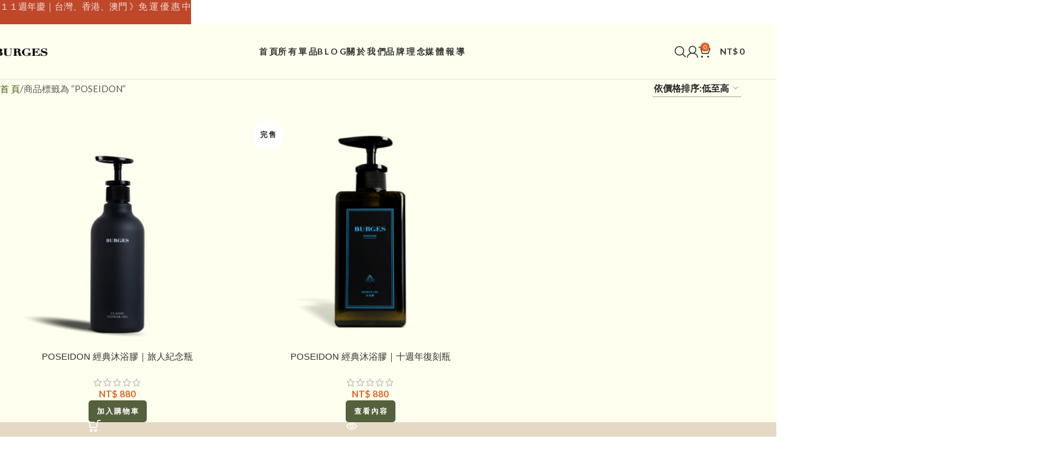

--- FILE ---
content_type: text/html; charset=UTF-8
request_url: https://burges.com.tw/product-tag/poseidon/
body_size: 27701
content:
<!DOCTYPE html>
<html lang="zh-TW">
<head>
<meta charset="UTF-8">
<link rel="profile" href="https://gmpg.org/xfn/11">
<link rel="pingback" href="https://burges.com.tw/xmlrpc.php">
<title>POSEIDON &#8211; BURGES</title>
<meta name='robots' content='max-image-preview:large'/>
<link rel='dns-prefetch' href='//fonts.googleapis.com'/>
<link rel="alternate" type="application/rss+xml" title="訂閱《BURGES》&raquo; 資訊提供" href="https://burges.com.tw/feed/"/>
<link rel="alternate" type="application/rss+xml" title="訂閱《BURGES》&raquo; 留言的資訊提供" href="https://burges.com.tw/comments/feed/"/>
<link rel="alternate" type="application/rss+xml" title="訂閱《BURGES》&raquo; 標籤〈POSEIDON〉的資訊提供" href="https://burges.com.tw/product-tag/poseidon/feed/"/>
<style id='wp-img-auto-sizes-contain-inline-css'>img:is([sizes=auto i],[sizes^="auto," i]){contain-intrinsic-size:3000px 1500px}</style>
<style id='safe-svg-svg-icon-style-inline-css'>.safe-svg-cover{text-align:center}.safe-svg-cover .safe-svg-inside{display:inline-block;max-width:100%}.safe-svg-cover svg{fill:currentColor;height:100%;max-height:100%;max-width:100%;width:100%}</style>
<link rel="stylesheet" type="text/css" href="//burges.com.tw/wp-content/cache/wpfc-minified/7kcqlw5j/63oqk.css" media="all"/>
<style id='woocommerce-inline-inline-css'>.woocommerce form .form-row .required{visibility:visible;}</style>
<link rel="stylesheet" type="text/css" href="//burges.com.tw/wp-content/cache/wpfc-minified/l999yud6/63oqn.css" media="all"/>
<style id='elementor-frontend-inline-css'>.elementor-kit-6{--e-global-color-primary:#6EC1E4;--e-global-color-secondary:#54595F;--e-global-color-text:#7A7A7A;--e-global-color-accent:#61CE70;--e-global-typography-primary-font-family:"Roboto";--e-global-typography-primary-font-weight:600;--e-global-typography-secondary-font-family:"Roboto Slab";--e-global-typography-secondary-font-weight:400;--e-global-typography-text-font-family:"Roboto";--e-global-typography-text-font-weight:400;--e-global-typography-accent-font-family:"Roboto";--e-global-typography-accent-font-weight:500;}.elementor-section.elementor-section-boxed > .elementor-container{max-width:1140px;}.e-con{--container-max-width:1140px;}.elementor-widget:not(:last-child){margin-block-end:20px;}.elementor-element{--widgets-spacing:20px 20px;--widgets-spacing-row:20px;--widgets-spacing-column:20px;}{}h1.entry-title{display:var(--page-title-display);}@media(max-width:1024px){.elementor-section.elementor-section-boxed > .elementor-container{max-width:1024px;}.e-con{--container-max-width:1024px;}}@media(max-width:767px){.elementor-section.elementor-section-boxed > .elementor-container{max-width:767px;}.e-con{--container-max-width:767px;}}</style>
<link rel="stylesheet" type="text/css" href="//burges.com.tw/wp-content/cache/wpfc-minified/k0il27td/64ojf.css" media="all"/>
<link rel="https://api.w.org/" href="https://burges.com.tw/wp-json/"/><link rel="alternate" title="JSON" type="application/json" href="https://burges.com.tw/wp-json/wp/v2/product_tag/91"/><link rel="EditURI" type="application/rsd+xml" title="RSD" href="https://burges.com.tw/xmlrpc.php?rsd"/>
<meta name='ump-hash' content='MTMuNnwyMDIzMTEyOHwx'><meta name='ump-token' content='a3d587b4cc'>					<meta name="viewport" content="width=device-width, initial-scale=1.0, maximum-scale=1.0, user-scalable=no">
<style>.hidden-field{display:none !important;}
#custom_billing_fields .form-row{padding:3px;margin:0 0 6px;}
#custom_billing_fields label{display:block;margin-bottom:5px;text-align:left;
}
#custom_billing_fields input{width:100%;padding:8px;}
.custom-fields{padding-top:20px;}
#custom_billing_fields label{letter-spacing:normal;}
.custom-align-left label{text-align:left !important;}</style>
<noscript><style>.woocommerce-product-gallery{opacity:1 !important;}</style></noscript>
<meta name="generator" content="Elementor 3.34.1; features: additional_custom_breakpoints; settings: css_print_method-internal, google_font-enabled, font_display-swap">
<style id='aios-cb-style'>html{visibility:hidden;}</style>
<style>.e-con.e-parent:nth-of-type(n+4):not(.e-lazyloaded):not(.e-no-lazyload),
.e-con.e-parent:nth-of-type(n+4):not(.e-lazyloaded):not(.e-no-lazyload) *{background-image:none !important;}
@media screen and (max-height: 1024px) {
.e-con.e-parent:nth-of-type(n+3):not(.e-lazyloaded):not(.e-no-lazyload),
.e-con.e-parent:nth-of-type(n+3):not(.e-lazyloaded):not(.e-no-lazyload) *{background-image:none !important;}
}
@media screen and (max-height: 640px) {
.e-con.e-parent:nth-of-type(n+2):not(.e-lazyloaded):not(.e-no-lazyload),
.e-con.e-parent:nth-of-type(n+2):not(.e-lazyloaded):not(.e-no-lazyload) *{background-image:none !important;}
}</style>
<link rel="icon" href="https://burges.com.tw/wp-content/uploads/2023/11/cropped-burges-油頭叔叔-new-website-logo-32x32.png" sizes="32x32"/>
<link rel="icon" href="https://burges.com.tw/wp-content/uploads/2023/11/cropped-burges-油頭叔叔-new-website-logo-192x192.png" sizes="192x192"/>
<link rel="apple-touch-icon" href="https://burges.com.tw/wp-content/uploads/2023/11/cropped-burges-油頭叔叔-new-website-logo-180x180.png"/>
<meta name="msapplication-TileImage" content="https://burges.com.tw/wp-content/uploads/2023/11/cropped-burges-油頭叔叔-new-website-logo-270x270.png"/>
<style>div.nsl-container[data-align="left"]{text-align:left;}
div.nsl-container[data-align="center"]{text-align:center;}
div.nsl-container[data-align="right"]{text-align:right;}
div.nsl-container div.nsl-container-buttons a[data-plugin="nsl"]{text-decoration:none;box-shadow:none;border:0;}
div.nsl-container .nsl-container-buttons{display:flex;padding:5px 0;}
div.nsl-container.nsl-container-block .nsl-container-buttons{display:inline-grid;grid-template-columns:minmax(145px, auto);}
div.nsl-container-block-fullwidth .nsl-container-buttons{flex-flow:column;align-items:center;}
div.nsl-container-block-fullwidth .nsl-container-buttons a, div.nsl-container-block .nsl-container-buttons a{flex:1 1 auto;display:block;margin:5px 0;width:100%;}
div.nsl-container-inline{margin:-5px;text-align:left;}
div.nsl-container-inline .nsl-container-buttons{justify-content:center;flex-wrap:wrap;}
div.nsl-container-inline .nsl-container-buttons a{margin:5px;display:inline-block;}
div.nsl-container-grid .nsl-container-buttons{flex-flow:row;align-items:center;flex-wrap:wrap;}
div.nsl-container-grid .nsl-container-buttons a{flex:1 1 auto;display:block;margin:5px;max-width:280px;width:100%;}
@media only screen and (min-width: 650px) {
div.nsl-container-grid .nsl-container-buttons a{width:auto;}
}
div.nsl-container .nsl-button{cursor:pointer;vertical-align:top;border-radius:4px;}
div.nsl-container .nsl-button-default{color:#fff;display:flex;}
div.nsl-container .nsl-button-icon{display:inline-block;}
div.nsl-container .nsl-button-svg-container{flex:0 0 auto;padding:8px;display:flex;align-items:center;}
div.nsl-container svg{height:24px;width:24px;vertical-align:top;}
div.nsl-container .nsl-button-default div.nsl-button-label-container{margin:0 24px 0 12px;padding:10px 0;font-family:Helvetica, Arial, sans-serif;font-size:16px;line-height:20px;letter-spacing:.25px;overflow:hidden;text-align:center;text-overflow:clip;white-space:nowrap;flex:1 1 auto;-webkit-font-smoothing:antialiased;-moz-osx-font-smoothing:grayscale;text-transform:none;display:inline-block;}
div.nsl-container .nsl-button-google[data-skin="light"]{box-shadow:inset 0 0 0 1px #747775;color:#1f1f1f;}
div.nsl-container .nsl-button-google[data-skin="dark"]{box-shadow:inset 0 0 0 1px #8E918F;color:#E3E3E3;}
div.nsl-container .nsl-button-google[data-skin="neutral"]{color:#1F1F1F;}
div.nsl-container .nsl-button-google div.nsl-button-label-container{font-family:"Roboto Medium", Roboto, Helvetica, Arial, sans-serif;}
div.nsl-container .nsl-button-apple .nsl-button-svg-container{padding:0 6px;}
div.nsl-container .nsl-button-apple .nsl-button-svg-container svg{height:40px;width:auto;}
div.nsl-container .nsl-button-apple[data-skin="light"]{color:#000;box-shadow:0 0 0 1px #000;}
div.nsl-container .nsl-button-facebook[data-skin="white"]{color:#000;box-shadow:inset 0 0 0 1px #000;}
div.nsl-container .nsl-button-facebook[data-skin="light"]{color:#1877F2;box-shadow:inset 0 0 0 1px #1877F2;}
div.nsl-container .nsl-button-spotify[data-skin="white"]{color:#191414;box-shadow:inset 0 0 0 1px #191414;}
div.nsl-container .nsl-button-apple div.nsl-button-label-container{font-size:17px;font-family:-apple-system, BlinkMacSystemFont, "Segoe UI", Roboto, Helvetica, Arial, sans-serif, "Apple Color Emoji", "Segoe UI Emoji", "Segoe UI Symbol";}
div.nsl-container .nsl-button-slack div.nsl-button-label-container{font-size:17px;font-family:-apple-system, BlinkMacSystemFont, "Segoe UI", Roboto, Helvetica, Arial, sans-serif, "Apple Color Emoji", "Segoe UI Emoji", "Segoe UI Symbol";}
div.nsl-container .nsl-button-slack[data-skin="light"]{color:#000000;box-shadow:inset 0 0 0 1px #DDDDDD;}
div.nsl-container .nsl-button-tiktok[data-skin="light"]{color:#161823;box-shadow:0 0 0 1px rgba(22, 24, 35, 0.12);}
div.nsl-container .nsl-button-kakao{color:rgba(0, 0, 0, 0.85);}
.nsl-clear{clear:both;}
.nsl-container{clear:both;}
.nsl-disabled-provider .nsl-button{filter:grayscale(1);opacity:0.8;}
div.nsl-container-inline[data-align="left"] .nsl-container-buttons{justify-content:flex-start;}
div.nsl-container-inline[data-align="center"] .nsl-container-buttons{justify-content:center;}
div.nsl-container-inline[data-align="right"] .nsl-container-buttons{justify-content:flex-end;}
div.nsl-container-grid[data-align="left"] .nsl-container-buttons{justify-content:flex-start;}
div.nsl-container-grid[data-align="center"] .nsl-container-buttons{justify-content:center;}
div.nsl-container-grid[data-align="right"] .nsl-container-buttons{justify-content:flex-end;}
div.nsl-container-grid[data-align="space-around"] .nsl-container-buttons{justify-content:space-around;}
div.nsl-container-grid[data-align="space-between"] .nsl-container-buttons{justify-content:space-between;}
#nsl-redirect-overlay{display:flex;flex-direction:column;justify-content:center;align-items:center;position:fixed;z-index:1000000;left:0;top:0;width:100%;height:100%;backdrop-filter:blur(1px);background-color:RGBA(0, 0, 0, .32);;}
#nsl-redirect-overlay-container{display:flex;flex-direction:column;justify-content:center;align-items:center;background-color:white;padding:30px;border-radius:10px;}
#nsl-redirect-overlay-spinner{content:'';display:block;margin:20px;border:9px solid RGBA(0, 0, 0, .6);border-top:9px solid #fff;border-radius:50%;box-shadow:inset 0 0 0 1px RGBA(0, 0, 0, .6), 0 0 0 1px RGBA(0, 0, 0, .6);width:40px;height:40px;animation:nsl-loader-spin 2s linear infinite;}
@keyframes nsl-loader-spin {
0%{transform:rotate(0deg)}
to{transform:rotate(360deg)}
}
#nsl-redirect-overlay-title{font-family:-apple-system, BlinkMacSystemFont, "Segoe UI", Roboto, Oxygen-Sans, Ubuntu, Cantarell, "Helvetica Neue", sans-serif;font-size:18px;font-weight:bold;color:#3C434A;}
#nsl-redirect-overlay-text{font-family:-apple-system, BlinkMacSystemFont, "Segoe UI", Roboto, Oxygen-Sans, Ubuntu, Cantarell, "Helvetica Neue", sans-serif;text-align:center;font-size:14px;color:#3C434A;}</style><style>#nsl-notices-fallback{position:fixed;right:10px;top:10px;z-index:10000;}
.admin-bar #nsl-notices-fallback{top:42px;}
#nsl-notices-fallback > div{position:relative;background:#fff;border-left:4px solid #fff;box-shadow:0 1px 1px 0 rgba(0, 0, 0, .1);margin:5px 15px 2px;padding:1px 20px;}
#nsl-notices-fallback > div.error{display:block;border-left-color:#dc3232;}
#nsl-notices-fallback > div.updated{display:block;border-left-color:#46b450;}
#nsl-notices-fallback p{margin:.5em 0;padding:2px;}
#nsl-notices-fallback > div:after{position:absolute;right:5px;top:5px;content:'\00d7';display:block;height:16px;width:16px;line-height:16px;text-align:center;font-size:20px;cursor:pointer;}</style><style>.single-product .wd-page-content{background-color:rgb(255,255,239) !important;}</style>			<style id="wd-style-header_827224-css" data-type="wd-style-header_827224">:root{--wd-top-bar-h:.00001px;--wd-top-bar-sm-h:.00001px;--wd-top-bar-sticky-h:.00001px;--wd-top-bar-brd-w:.00001px;--wd-header-general-h:90px;--wd-header-general-sm-h:60px;--wd-header-general-sticky-h:60px;--wd-header-general-brd-w:1px;--wd-header-bottom-h:.00001px;--wd-header-bottom-sm-h:.00001px;--wd-header-bottom-sticky-h:.00001px;--wd-header-bottom-brd-w:.00001px;--wd-header-clone-h:.00001px;--wd-header-brd-w:calc(var(--wd-top-bar-brd-w) + var(--wd-header-general-brd-w) + var(--wd-header-bottom-brd-w));--wd-header-h:calc(var(--wd-top-bar-h) + var(--wd-header-general-h) + var(--wd-header-bottom-h) + var(--wd-header-brd-w));--wd-header-sticky-h:calc(var(--wd-top-bar-sticky-h) + var(--wd-header-general-sticky-h) + var(--wd-header-bottom-sticky-h) + var(--wd-header-clone-h) + var(--wd-header-brd-w));--wd-header-sm-h:calc(var(--wd-top-bar-sm-h) + var(--wd-header-general-sm-h) + var(--wd-header-bottom-sm-h) + var(--wd-header-brd-w));}
.whb-sticked .whb-general-header .wd-dropdown:not(.sub-sub-menu){margin-top:10px;}
.whb-sticked .whb-general-header .wd-dropdown:not(.sub-sub-menu):after{height:20px;}:root:has(.whb-general-header.whb-border-boxed){--wd-header-general-brd-w:.00001px;}
@media(max-width:1024px){
:root:has(.whb-general-header.whb-hidden-mobile){--wd-header-general-brd-w:.00001px;}
}
.whb-byuwf52twgalsziyn4o8 form.searchform{--wd-form-height:46px;}
.whb-general-header{background-color:rgba(255, 255, 239, 1);border-color:rgba(129, 129, 129, 0.2);border-bottom-width:1px;border-bottom-style:solid;}</style>
<script data-wpfc-render="false">var Wpfcll={s:[],osl:0,scroll:false,i:function(){Wpfcll.ss();window.addEventListener('load',function(){let observer=new MutationObserver(mutationRecords=>{Wpfcll.osl=Wpfcll.s.length;Wpfcll.ss();if(Wpfcll.s.length > Wpfcll.osl){Wpfcll.ls(false);}});observer.observe(document.getElementsByTagName("html")[0],{childList:true,attributes:true,subtree:true,attributeFilter:["src"],attributeOldValue:false,characterDataOldValue:false});Wpfcll.ls(true);});window.addEventListener('scroll',function(){Wpfcll.scroll=true;Wpfcll.ls(false);});window.addEventListener('resize',function(){Wpfcll.scroll=true;Wpfcll.ls(false);});window.addEventListener('click',function(){Wpfcll.scroll=true;Wpfcll.ls(false);});},c:function(e,pageload){var w=document.documentElement.clientHeight || body.clientHeight;var n=0;if(pageload){n=0;}else{n=(w > 800) ? 800:200;n=Wpfcll.scroll ? 800:n;}var er=e.getBoundingClientRect();var t=0;var p=e.parentNode ? e.parentNode:false;if(typeof p.getBoundingClientRect=="undefined"){var pr=false;}else{var pr=p.getBoundingClientRect();}if(er.x==0 && er.y==0){for(var i=0;i < 10;i++){if(p){if(pr.x==0 && pr.y==0){if(p.parentNode){p=p.parentNode;}if(typeof p.getBoundingClientRect=="undefined"){pr=false;}else{pr=p.getBoundingClientRect();}}else{t=pr.top;break;}}};}else{t=er.top;}if(w - t+n > 0){return true;}return false;},r:function(e,pageload){var s=this;var oc,ot;try{oc=e.getAttribute("data-wpfc-original-src");ot=e.getAttribute("data-wpfc-original-srcset");originalsizes=e.getAttribute("data-wpfc-original-sizes");if(s.c(e,pageload)){if(oc || ot){if(e.tagName=="DIV" || e.tagName=="A" || e.tagName=="SPAN"){e.style.backgroundImage="url("+oc+")";e.removeAttribute("data-wpfc-original-src");e.removeAttribute("data-wpfc-original-srcset");e.removeAttribute("onload");}else{if(oc){e.setAttribute('src',oc);}if(ot){e.setAttribute('srcset',ot);}if(originalsizes){e.setAttribute('sizes',originalsizes);}if(e.getAttribute("alt") && e.getAttribute("alt")=="blank"){e.removeAttribute("alt");}e.removeAttribute("data-wpfc-original-src");e.removeAttribute("data-wpfc-original-srcset");e.removeAttribute("data-wpfc-original-sizes");e.removeAttribute("onload");if(e.tagName=="IFRAME"){var y="https://www.youtube.com/embed/";if(navigator.userAgent.match(/\sEdge?\/\d/i)){e.setAttribute('src',e.getAttribute("src").replace(/.+\/templates\/youtube\.html\#/,y));}e.onload=function(){if(typeof window.jQuery !="undefined"){if(jQuery.fn.fitVids){jQuery(e).parent().fitVids({customSelector:"iframe[src]"});}}var s=e.getAttribute("src").match(/templates\/youtube\.html\#(.+)/);if(s){try{var i=e.contentDocument || e.contentWindow;if(i.location.href=="about:blank"){e.setAttribute('src',y+s[1]);}}catch(err){e.setAttribute('src',y+s[1]);}}}}}}else{if(e.tagName=="NOSCRIPT"){if(typeof window.jQuery !="undefined"){if(jQuery(e).attr("data-type")=="wpfc"){e.removeAttribute("data-type");jQuery(e).after(jQuery(e).text());}}}}}}catch(error){console.log(error);console.log("==>",e);}},ss:function(){var i=Array.prototype.slice.call(document.getElementsByTagName("img"));var f=Array.prototype.slice.call(document.getElementsByTagName("iframe"));var d=Array.prototype.slice.call(document.getElementsByTagName("div"));var a=Array.prototype.slice.call(document.getElementsByTagName("a"));var s=Array.prototype.slice.call(document.getElementsByTagName("span"));var n=Array.prototype.slice.call(document.getElementsByTagName("noscript"));this.s=i.concat(f).concat(d).concat(a).concat(s).concat(n);},ls:function(pageload){var s=this;[].forEach.call(s.s,function(e,index){s.r(e,pageload);});}};document.addEventListener('DOMContentLoaded',function(){wpfci();});function wpfci(){Wpfcll.i();}</script>
</head>
<body class="archive tax-product_tag term-poseidon term-91 wp-theme-woodmart theme-woodmart woocommerce woocommerce-page woocommerce-no-js wrapper-full-width woodmart-archive-shop header-banner-display header-banner-enabled sticky-toolbar-on elementor-default elementor-kit-6">
<div class="wd-page-wrapper website-wrapper">
<header class="whb-header whb-header_827224 whb-sticky-shadow whb-scroll-stick whb-sticky-real">
<div class="whb-main-header">
<div class="whb-row whb-general-header whb-sticky-row whb-with-bg whb-border-fullwidth whb-color-dark whb-flex-flex-middle">
<div class="container">
<div class="whb-flex-row whb-general-header-inner">
<div class="whb-column whb-col-left whb-column8 whb-visible-lg">
<div class="site-logo whb-zho4q0oy989b0dgm1wmz"> <a href="https://burges.com.tw/" class="wd-logo wd-main-logo" rel="home" aria-label="Site logo"> <img width="280" height="50" src="https://burges.com.tw/wp-content/uploads/2023/01/BURGES-shop-main-logo-e1673526083330.png" class="attachment-full size-full" alt="" style="max-width:90px;" decoding="async" srcset="https://burges.com.tw/wp-content/uploads/2023/01/BURGES-shop-main-logo-e1673526083330.png 280w, https://burges.com.tw/wp-content/uploads/2023/01/BURGES-shop-main-logo-e1673526083330-150x27.png 150w" sizes="(max-width: 280px) 100vw, 280px"/> </a></div></div><div class="whb-column whb-col-center whb-column9 whb-visible-lg">
<div class="wd-header-nav wd-header-main-nav text-center wd-design-1 whb-ht5f81j4xwk8nu25rw7g" role="navigation" aria-label="主導航">
<ul id="menu-main-navigation" class="menu wd-nav wd-nav-main wd-style-underline wd-gap-m"><li id="menu-item-8617" class="menu-item menu-item-type-post_type menu-item-object-page menu-item-home menu-item-8617 item-level-0 menu-simple-dropdown wd-event-hover"><a href="https://burges.com.tw/" class="woodmart-nav-link"><span class="nav-link-text">首 頁</span></a></li>
<li id="menu-item-12366" class="menu-item menu-item-type-post_type menu-item-object-page menu-item-12366 item-level-0 menu-mega-dropdown wd-event-hover menu-item-has-children"><a href="https://burges.com.tw/product-categories/" class="woodmart-nav-link"><span class="nav-link-text">所 有 單 品</span></a>
<div class="wd-dropdown-menu wd-dropdown wd-design-full-width color-scheme-dark">
<div class="container wd-entry-content">
<style id="elementor-post-8364">.elementor-8364 .elementor-element.elementor-element-3f7df2c > .elementor-container > .elementor-column > .elementor-widget-wrap{align-content:flex-start;align-items:flex-start;}.elementor-8364 .elementor-element.elementor-element-3f7df2c:not(.elementor-motion-effects-element-type-background), .elementor-8364 .elementor-element.elementor-element-3f7df2c > .elementor-motion-effects-container > .elementor-motion-effects-layer{background-color:#DDDBC6;}.elementor-8364 .elementor-element.elementor-element-3f7df2c{transition:background 0.3s, border 0.3s, border-radius 0.3s, box-shadow 0.3s;margin:-35px 0px 0px 0px;padding:0px 0px 0px 0px;}.elementor-8364 .elementor-element.elementor-element-3f7df2c > .elementor-background-overlay{transition:background 0.3s, border-radius 0.3s, opacity 0.3s;}.elementor-8364 .elementor-element.elementor-element-d3fdb5c > .elementor-element-populated{margin:-40px 0px 18px 0px;--e-column-margin-right:0px;--e-column-margin-left:0px;}.elementor-8364 .elementor-element.elementor-element-13f0a70d > .elementor-widget-container{padding:0px 0px 0px 0px;}.elementor-8364 .elementor-element.elementor-element-1b6d024d > .elementor-widget-container{margin:0px 0px 30px 0px;padding:0px 0px 0px 0px;}.elementor-8364 .elementor-element.elementor-element-1b6d024d .wd-nav-tabs.wd-style-default li.wd-active a, .elementor-8364 .elementor-element.elementor-element-1b6d024d .wd-nav-tabs.wd-style-default li:hover a{color:#556936;}.elementor-8364 .elementor-element.elementor-element-1b6d024d .tabs-design-simple .tabs-name{border-color:#556936;}.elementor-8364 .elementor-element.elementor-element-1b6d024d .wd-nav-tabs.wd-style-underline .nav-link-text:after{background-color:#556936;}.elementor-8364 .elementor-element.elementor-element-1b6d024d .wd-nav-wrapper .wd-nav > li > a{color:#777777;}.elementor-8364 .elementor-element.elementor-element-1b6d024d .wd-nav-wrapper .wd-nav > li:hover > a{color:#000000;}.elementor-8364 .elementor-element.elementor-element-1b6d024d .wd-nav-wrapper .wd-nav-tabs > li.wd-active > a, .elementor-8364 .elementor-element.elementor-element-1b6d024d .wd-tabs:not(.wd-inited) .wd-nav-wrapper .wd-nav-tabs li:first-child a{color:#000000;}.elementor-8364 .elementor-element.elementor-element-1b6d024d .wd-nav-tabs{--nav-gap:90px;}.elementor-8364 .elementor-element.elementor-element-1b6d024d .wd-tabs{--wd-row-gap:20px;}@media(max-width:1024px){.elementor-8364 .elementor-element.elementor-element-3f7df2c{padding:0px 15px 55px 15px;}}</style>		<div data-elementor-type="wp-post" data-elementor-id="8364" class="elementor elementor-8364">
<section class="wd-negative-gap elementor-section elementor-top-section elementor-element elementor-element-3f7df2c wd-section-stretch elementor-section-full_width elementor-section-height-full elementor-section-items-top elementor-section-content-top elementor-section-height-default" data-id="3f7df2c" data-element_type="section" data-settings="{&quot;background_background&quot;:&quot;classic&quot;}">
<div class="elementor-container elementor-column-gap-default">
<div class="elementor-column elementor-col-100 elementor-top-column elementor-element elementor-element-d3fdb5c" data-id="d3fdb5c" data-element_type="column">
<div class="elementor-widget-wrap elementor-element-populated">
<div class="elementor-element elementor-element-13f0a70d wd-width-100 elementor-widget elementor-widget-wd_title" data-id="13f0a70d" data-element_type="widget" data-widget_type="wd_title.default">
<div class="elementor-widget-container">
<div class="title-wrapper wd-set-mb reset-last-child wd-title-color-default wd-title-style-default wd-title-size-medium text-center">
<div class="liner-continer"> <h4 class="woodmart-title-container title wd-fontsize-xl"></h4></div></div></div></div><div class="elementor-element elementor-element-1b6d024d elementor-widget elementor-widget-wd_products_tabs" data-id="1b6d024d" data-element_type="widget" data-widget_type="wd_products_tabs.default">
<div class="elementor-widget-container">
<div class="wd-tabs wd-products-tabs tabs-design-default">
<div class="wd-tabs-header text-center">
<div class="wd-nav-wrapper wd-nav-tabs-wrapper tabs-navigation-wrapper"> <ul class="wd-nav wd-nav-tabs products-tabs-title wd-style-underline wd-icon-pos-top"> <li data-atts="{&quot;layout&quot;:&quot;grid&quot;,&quot;pagination&quot;:&quot;&quot;,&quot;pagination_arrows_position&quot;:null,&quot;items_per_page&quot;:12,&quot;spacing&quot;:&quot;30&quot;,&quot;spacing_tablet&quot;:&quot;&quot;,&quot;spacing_mobile&quot;:&quot;&quot;,&quot;columns&quot;:{&quot;unit&quot;:&quot;px&quot;,&quot;size&quot;:5,&quot;sizes&quot;:[]},&quot;products_masonry&quot;:&quot;&quot;,&quot;products_different_sizes&quot;:&quot;&quot;,&quot;product_quantity&quot;:&quot;&quot;,&quot;product_hover&quot;:&quot;inherit&quot;,&quot;sale_countdown&quot;:&quot;0&quot;,&quot;stretch_product_tablet&quot;:0,&quot;stretch_product_mobile&quot;:0,&quot;stock_progress_bar&quot;:&quot;0&quot;,&quot;highlighted_products&quot;:0,&quot;products_divider&quot;:null,&quot;products_bordered_grid&quot;:&quot;0&quot;,&quot;products_bordered_grid_style&quot;:null,&quot;products_with_background&quot;:&quot;0&quot;,&quot;products_shadow&quot;:&quot;0&quot;,&quot;products_color_scheme&quot;:&quot;default&quot;,&quot;img_size&quot;:&quot;medium&quot;,&quot;elementor&quot;:true,&quot;sync_parent_id&quot;:null,&quot;slides_per_view&quot;:null,&quot;scroll_per_page&quot;:null,&quot;center_mode&quot;:null,&quot;wrap&quot;:null,&quot;autoheight&quot;:null,&quot;autoplay&quot;:null,&quot;speed&quot;:null,&quot;scroll_carousel_init&quot;:null,&quot;disable_overflow_carousel&quot;:null,&quot;hide_prev_next_buttons&quot;:null,&quot;carousel_arrows_position&quot;:null,&quot;hide_pagination_control&quot;:null,&quot;dynamic_pagination_control&quot;:null,&quot;hide_scrollbar&quot;:null,&quot;carousel_sync&quot;:null,&quot;sync_child_id&quot;:null,&quot;img_size_custom&quot;:null,&quot;stretch_product&quot;:null,&quot;grid_gallery&quot;:&quot;&quot;,&quot;grid_gallery_control&quot;:null,&quot;grid_gallery_enable_arrows&quot;:null,&quot;lazy_loading&quot;:&quot;no&quot;,&quot;taxonomies&quot;:[&quot;20&quot;],&quot;orderby&quot;:&quot;title&quot;,&quot;post_type&quot;:&quot;product&quot;,&quot;ajax_recently_viewed&quot;:null,&quot;include&quot;:null,&quot;offset&quot;:&quot;&quot;,&quot;query_type&quot;:&quot;OR&quot;,&quot;order&quot;:&quot;&quot;,&quot;hide_out_of_stock&quot;:&quot;no&quot;,&quot;meta_key&quot;:null,&quot;exclude&quot;:&quot;&quot;}" class="wd-active"> <a href="#" class="wd-nav-link"> <span class="tab-label nav-link-text"> 洗 髮 沐 浴 </span> </a> </li> <li data-atts="{&quot;layout&quot;:&quot;grid&quot;,&quot;pagination&quot;:&quot;&quot;,&quot;pagination_arrows_position&quot;:null,&quot;items_per_page&quot;:12,&quot;spacing&quot;:&quot;30&quot;,&quot;spacing_tablet&quot;:&quot;&quot;,&quot;spacing_mobile&quot;:&quot;&quot;,&quot;columns&quot;:{&quot;unit&quot;:&quot;px&quot;,&quot;size&quot;:5,&quot;sizes&quot;:[]},&quot;products_masonry&quot;:&quot;&quot;,&quot;products_different_sizes&quot;:&quot;&quot;,&quot;product_quantity&quot;:&quot;&quot;,&quot;product_hover&quot;:&quot;inherit&quot;,&quot;sale_countdown&quot;:&quot;0&quot;,&quot;stretch_product_tablet&quot;:0,&quot;stretch_product_mobile&quot;:0,&quot;stock_progress_bar&quot;:&quot;0&quot;,&quot;highlighted_products&quot;:0,&quot;products_divider&quot;:null,&quot;products_bordered_grid&quot;:&quot;0&quot;,&quot;products_bordered_grid_style&quot;:null,&quot;products_with_background&quot;:&quot;0&quot;,&quot;products_shadow&quot;:&quot;0&quot;,&quot;products_color_scheme&quot;:&quot;default&quot;,&quot;img_size&quot;:&quot;medium&quot;,&quot;elementor&quot;:true,&quot;sync_parent_id&quot;:null,&quot;slides_per_view&quot;:null,&quot;scroll_per_page&quot;:null,&quot;center_mode&quot;:null,&quot;wrap&quot;:null,&quot;autoheight&quot;:null,&quot;autoplay&quot;:null,&quot;speed&quot;:null,&quot;scroll_carousel_init&quot;:null,&quot;disable_overflow_carousel&quot;:null,&quot;hide_prev_next_buttons&quot;:null,&quot;carousel_arrows_position&quot;:null,&quot;hide_pagination_control&quot;:null,&quot;dynamic_pagination_control&quot;:null,&quot;hide_scrollbar&quot;:null,&quot;carousel_sync&quot;:null,&quot;sync_child_id&quot;:null,&quot;img_size_custom&quot;:null,&quot;stretch_product&quot;:null,&quot;grid_gallery&quot;:&quot;&quot;,&quot;grid_gallery_control&quot;:null,&quot;grid_gallery_enable_arrows&quot;:null,&quot;lazy_loading&quot;:&quot;no&quot;,&quot;taxonomies&quot;:[&quot;28&quot;],&quot;orderby&quot;:&quot;title&quot;,&quot;post_type&quot;:&quot;product&quot;,&quot;ajax_recently_viewed&quot;:null,&quot;include&quot;:null,&quot;offset&quot;:&quot;&quot;,&quot;query_type&quot;:&quot;OR&quot;,&quot;order&quot;:&quot;&quot;,&quot;hide_out_of_stock&quot;:&quot;no&quot;,&quot;meta_key&quot;:null,&quot;exclude&quot;:&quot;&quot;}"> <a href="#" class="wd-nav-link"> <span class="tab-label nav-link-text"> 頭 皮 調 理 </span> </a> </li> <li data-atts="{&quot;layout&quot;:&quot;grid&quot;,&quot;pagination&quot;:&quot;&quot;,&quot;pagination_arrows_position&quot;:null,&quot;items_per_page&quot;:12,&quot;spacing&quot;:&quot;30&quot;,&quot;spacing_tablet&quot;:&quot;&quot;,&quot;spacing_mobile&quot;:&quot;&quot;,&quot;columns&quot;:{&quot;unit&quot;:&quot;px&quot;,&quot;size&quot;:5,&quot;sizes&quot;:[]},&quot;products_masonry&quot;:&quot;&quot;,&quot;products_different_sizes&quot;:&quot;&quot;,&quot;product_quantity&quot;:&quot;&quot;,&quot;product_hover&quot;:&quot;inherit&quot;,&quot;sale_countdown&quot;:&quot;0&quot;,&quot;stretch_product_tablet&quot;:0,&quot;stretch_product_mobile&quot;:0,&quot;stock_progress_bar&quot;:&quot;0&quot;,&quot;highlighted_products&quot;:0,&quot;products_divider&quot;:null,&quot;products_bordered_grid&quot;:&quot;0&quot;,&quot;products_bordered_grid_style&quot;:null,&quot;products_with_background&quot;:&quot;0&quot;,&quot;products_shadow&quot;:&quot;0&quot;,&quot;products_color_scheme&quot;:&quot;default&quot;,&quot;img_size&quot;:&quot;medium&quot;,&quot;elementor&quot;:true,&quot;sync_parent_id&quot;:null,&quot;slides_per_view&quot;:null,&quot;scroll_per_page&quot;:null,&quot;center_mode&quot;:null,&quot;wrap&quot;:null,&quot;autoheight&quot;:null,&quot;autoplay&quot;:null,&quot;speed&quot;:null,&quot;scroll_carousel_init&quot;:null,&quot;disable_overflow_carousel&quot;:null,&quot;hide_prev_next_buttons&quot;:null,&quot;carousel_arrows_position&quot;:null,&quot;hide_pagination_control&quot;:null,&quot;dynamic_pagination_control&quot;:null,&quot;hide_scrollbar&quot;:null,&quot;carousel_sync&quot;:null,&quot;sync_child_id&quot;:null,&quot;img_size_custom&quot;:null,&quot;stretch_product&quot;:null,&quot;grid_gallery&quot;:&quot;&quot;,&quot;grid_gallery_control&quot;:null,&quot;grid_gallery_enable_arrows&quot;:null,&quot;lazy_loading&quot;:&quot;no&quot;,&quot;taxonomies&quot;:[&quot;32&quot;],&quot;orderby&quot;:&quot;title&quot;,&quot;post_type&quot;:&quot;product&quot;,&quot;ajax_recently_viewed&quot;:null,&quot;include&quot;:null,&quot;offset&quot;:&quot;&quot;,&quot;query_type&quot;:&quot;OR&quot;,&quot;order&quot;:&quot;&quot;,&quot;hide_out_of_stock&quot;:&quot;no&quot;,&quot;meta_key&quot;:null,&quot;exclude&quot;:&quot;&quot;}"> <a href="#" class="wd-nav-link"> <span class="tab-label nav-link-text"> 頭 髮 造 型 </span> </a> </li> </ul></div></div><div class="wd-tabs-content-wrapper">
<div class="wd-sticky-loader"><span class="wd-loader"></span></div><div class="wd-products-element wd-tab-content wd-active wd-in">
<div class="products wd-products grid-columns-5 elements-grid wd-grid-g wd-stretch-cont-lg" data-paged="1" data-atts="{&quot;speed&quot;:null,&quot;slides_per_view&quot;:null,&quot;wrap&quot;:null,&quot;autoplay&quot;:null,&quot;autoheight&quot;:null,&quot;hide_pagination_control&quot;:null,&quot;dynamic_pagination_control&quot;:null,&quot;hide_prev_next_buttons&quot;:null,&quot;carousel_arrows_position&quot;:null,&quot;hide_scrollbar&quot;:null,&quot;scroll_per_page&quot;:null,&quot;center_mode&quot;:null,&quot;carousel_sync&quot;:null,&quot;sync_parent_id&quot;:null,&quot;sync_child_id&quot;:null,&quot;scroll_carousel_init&quot;:null,&quot;disable_overflow_carousel&quot;:null,&quot;include&quot;:null,&quot;taxonomies&quot;:[&quot;20&quot;],&quot;orderby&quot;:&quot;title&quot;,&quot;meta_key&quot;:null,&quot;ajax_recently_viewed&quot;:null,&quot;pagination_arrows_position&quot;:null,&quot;columns&quot;:{&quot;unit&quot;:&quot;px&quot;,&quot;size&quot;:5,&quot;sizes&quot;:[]},&quot;products_masonry&quot;:&quot;&quot;,&quot;products_different_sizes&quot;:&quot;&quot;,&quot;product_quantity&quot;:&quot;&quot;,&quot;sale_countdown&quot;:&quot;0&quot;,&quot;stretch_product&quot;:null,&quot;stock_progress_bar&quot;:&quot;0&quot;,&quot;products_divider&quot;:null,&quot;products_bordered_grid&quot;:&quot;0&quot;,&quot;products_bordered_grid_style&quot;:null,&quot;products_with_background&quot;:&quot;0&quot;,&quot;products_shadow&quot;:&quot;0&quot;,&quot;img_size&quot;:&quot;medium&quot;,&quot;img_size_custom&quot;:null,&quot;grid_gallery_control&quot;:null,&quot;grid_gallery_enable_arrows&quot;:null,&quot;force_not_ajax&quot;:&quot;no&quot;,&quot;wrapper_classes&quot;:&quot; wd-tab-content wd-active wd-in&quot;,&quot;elementor&quot;:true}" data-source="shortcode" data-columns="5" data-grid-gallery="" style="--wd-col-lg:5;--wd-col-md:4;--wd-col-sm:2;--wd-gap-lg:30px;--wd-gap-sm:10px;">
<div class="wd-product wd-with-labels wd-hover-standard wd-col product-grid-item product type-product post-57240 status-publish outofstock product_cat-shampoo-shower-gel product_tag-apollo product_tag-apollo- product_tag-burges product_tag-325 product_tag-324 product_tag-326 product_tag-78 product_tag-162 product_tag-167 product_tag-166 product_tag-168 product_tag-164 product_tag-163 product_tag-165 product_tag-322 product_tag-331 product_tag-118 product_tag-129 product_tag-77 product_tag-262 product_tag-222 product_tag-221 product_tag-223 product_tag-232 product_tag-230 product_tag-231 product_tag-344 product_tag-343 product_tag-345 product_tag-122 product_tag-79 product_tag-123 product_tag-335 product_tag-334 product_tag-336 product_tag-121 product_tag-120 product_tag-119 product_tag-125 product_tag--dcard product_tag--ptt product_tag-75 product_tag-124 product_tag-263 product_tag-327 product_tag-227 product_tag-229 product_tag-329 product_tag-236 product_tag-237 product_tag-347 product_tag-346 product_tag-348 product_tag-157 product_tag-160 product_tag-156 product_tag-159 product_tag-158 product_tag-161 product_tag-173 product_tag-172 product_tag-174 product_tag-170 product_tag-169 product_tag-171 product_tag-338 product_tag-337 product_tag-339 product_tag-151 product_tag-154 product_tag-150 product_tag-153 product_tag-152 product_tag-155 product_tag-264 product_tag-225 product_tag-224 product_tag-328 product_tag-235 product_tag-233 product_tag-234 product_tag-341 product_tag-340 product_tag-342 product_tag-132 product_tag-134 product_tag-133 product_tag-135 product_tag-332 product_tag-330 product_tag-333 product_tag-126 product_tag-130 product_tag-136 product_tag-128 product_tag-131 product_tag-149 product_tag-148 product_tag-76 product_tag-315 has-post-thumbnail sold-individually shipping-taxable purchasable product-type-simple" data-loop="1" data-id="57240">
<div class="product-wrapper">
<div class="product-element-top wd-quick-shop">
<a href="https://burges.com.tw/products/apollo-cleansing-shampoo-retro/" class="product-image-link" aria-label="APOLLŌ 經典洗髮精｜十週年復刻瓶">
<div class="product-labels labels-rounded"><span class="out-of-stock product-label">完 售</span></div><img fetchpriority="high" width="300" height="300" src="https://burges.com.tw/wp-content/themes/woodmart/images/lazy.svg" class="attachment-medium size-medium wd-lazy-fade" alt="" decoding="async" srcset="" sizes="(max-width: 300px) 100vw, 300px" data-src="https://burges.com.tw/wp-content/uploads/2024/05/burges-apollo-男士洗髮精-無矽靈-推薦-去屑-控油洗髮精-300x300.png" data-srcset="https://burges.com.tw/wp-content/uploads/2024/05/burges-apollo-男士洗髮精-無矽靈-推薦-去屑-控油洗髮精-300x300.png 300w, https://burges.com.tw/wp-content/uploads/2024/05/burges-apollo-男士洗髮精-無矽靈-推薦-去屑-控油洗髮精-150x150.png 150w, https://burges.com.tw/wp-content/uploads/2024/05/burges-apollo-男士洗髮精-無矽靈-推薦-去屑-控油洗髮精-430x430.png 430w, https://burges.com.tw/wp-content/uploads/2024/05/burges-apollo-男士洗髮精-無矽靈-推薦-去屑-控油洗髮精-e1717161220895.png 700w"/>		</a>
<div class="wd-buttons wd-pos-r-t"></div></div><div class="product-element-bottom">
<h3 class="wd-entities-title"><a href="https://burges.com.tw/products/apollo-cleansing-shampoo-retro/">APOLLŌ 經典洗髮精｜十週年復刻瓶</a></h3>
<div class="star-rating" role="img" aria-label="評分 5.00 滿分 5"> <span style="width:100%"> 評分 <strong class="rating">5.00</strong> 滿分 5 </span></div><span class="price"><span class="woocommerce-Price-amount amount"><bdi><span class="woocommerce-Price-currencySymbol">&#78;&#84;&#36;</span>&nbsp;880</bdi></span></span>
<div class="wd-add-btn wd-add-btn-replace"> <a href="https://burges.com.tw/products/apollo-cleansing-shampoo-retro/" aria-describedby="woocommerce_loop_add_to_cart_link_describedby_57240" data-quantity="1" class="button product_type_simple add-to-cart-loop" data-product_id="57240" data-product_sku="burges00101" aria-label="深入瞭解「APOLLŌ 經典洗髮精｜十週年復刻瓶」" rel="nofollow" data-success_message=""><span>查 看 內 容</span></a> <span id="woocommerce_loop_add_to_cart_link_describedby_57240" class="screen-reader-text"> </span></div></div></div></div><div class="wd-product wd-hover-standard wd-col product-grid-item product type-product post-8794 status-publish last instock product_cat-shampoo-shower-gel product_tag-apollo product_tag-apollo- product_tag-burges product_tag-325 product_tag-324 product_tag-326 product_tag-78 product_tag-162 product_tag-167 product_tag-166 product_tag-168 product_tag-164 product_tag-163 product_tag-165 product_tag-322 product_tag-331 product_tag-118 product_tag-129 product_tag-77 product_tag-262 product_tag-222 product_tag-221 product_tag-223 product_tag-232 product_tag-230 product_tag-231 product_tag-344 product_tag-343 product_tag-345 product_tag-122 product_tag-79 product_tag-123 product_tag-335 product_tag-334 product_tag-336 product_tag-121 product_tag-120 product_tag-119 product_tag-125 product_tag--dcard product_tag--ptt product_tag-75 product_tag-124 product_tag-263 product_tag-327 product_tag-227 product_tag-229 product_tag-329 product_tag-236 product_tag-237 product_tag-347 product_tag-346 product_tag-348 product_tag-157 product_tag-160 product_tag-156 product_tag-159 product_tag-158 product_tag-161 product_tag-173 product_tag-172 product_tag-174 product_tag-170 product_tag-169 product_tag-171 product_tag-338 product_tag-337 product_tag-339 product_tag-151 product_tag-154 product_tag-150 product_tag-153 product_tag-152 product_tag-155 product_tag-264 product_tag-225 product_tag-224 product_tag-328 product_tag-235 product_tag-233 product_tag-234 product_tag-341 product_tag-340 product_tag-342 product_tag-132 product_tag-134 product_tag-133 product_tag-135 product_tag-332 product_tag-330 product_tag-333 product_tag-126 product_tag-130 product_tag-136 product_tag-128 product_tag-131 product_tag-149 product_tag-148 product_tag-76 product_tag-315 has-post-thumbnail shipping-taxable purchasable product-type-simple" data-loop="2" data-id="8794">
<div class="product-wrapper">
<div class="product-element-top wd-quick-shop">
<a href="https://burges.com.tw/products/apollo-cleansing-shampoo/" class="product-image-link" aria-label="APOLLŌ 經典洗髮精｜旅人紀念瓶">
<img width="300" height="300" src="https://burges.com.tw/wp-content/themes/woodmart/images/lazy.svg" class="attachment-medium size-medium wd-lazy-fade" alt="" decoding="async" srcset="" sizes="(max-width: 300px) 100vw, 300px" data-src="https://burges.com.tw/wp-content/uploads/2023/01/burges-official-web-apollo-classic-shampoo-經典洗髮精-油頭叔叔-300x300.png" data-srcset="https://burges.com.tw/wp-content/uploads/2023/01/burges-official-web-apollo-classic-shampoo-經典洗髮精-油頭叔叔-300x300.png 300w, https://burges.com.tw/wp-content/uploads/2023/01/burges-official-web-apollo-classic-shampoo-經典洗髮精-油頭叔叔-150x150.png 150w, https://burges.com.tw/wp-content/uploads/2023/01/burges-official-web-apollo-classic-shampoo-經典洗髮精-油頭叔叔-430x430.png 430w, https://burges.com.tw/wp-content/uploads/2023/01/burges-official-web-apollo-classic-shampoo-經典洗髮精-油頭叔叔.png 700w"/>		</a>
<div class="wd-buttons wd-pos-r-t"></div></div><div class="product-element-bottom">
<h3 class="wd-entities-title"><a href="https://burges.com.tw/products/apollo-cleansing-shampoo/">APOLLŌ 經典洗髮精｜旅人紀念瓶</a></h3>
<div class="star-rating" role="img" aria-label="評分 5.00 滿分 5"> <span style="width:100%"> 評分 <strong class="rating">5.00</strong> 滿分 5 </span></div><span class="price"><span class="woocommerce-Price-amount amount"><bdi><span class="woocommerce-Price-currencySymbol">&#78;&#84;&#36;</span>&nbsp;880</bdi></span></span>
<div class="wd-add-btn wd-add-btn-replace"> <a href="/product-tag/poseidon/?add-to-cart=8794" aria-describedby="woocommerce_loop_add_to_cart_link_describedby_8794" data-quantity="1" class="button product_type_simple add_to_cart_button ajax_add_to_cart add-to-cart-loop" data-product_id="8794" data-product_sku="burges001" aria-label="加入購物車：「APOLLŌ 經典洗髮精｜旅人紀念瓶」" rel="nofollow" data-success_message="「APOLLŌ 經典洗髮精｜旅人紀念瓶」已新增至你的購物車" role="button"><span>加 入 購 物 車</span></a> <span id="woocommerce_loop_add_to_cart_link_describedby_8794" class="screen-reader-text"> </span></div></div></div></div><div class="wd-product wd-hover-standard wd-col product-grid-item product type-product post-9859 status-publish first instock product_cat-shampoo-shower-gel product_tag-athena- product_tag-burges product_tag-349 product_tag-243 product_tag-241 product_tag-242 product_tag-248 product_tag-247 product_tag-249 product_tag-245 product_tag-244 product_tag-246 product_tag-322 product_tag-188 product_tag-187 product_tag-189 product_tag-240 product_tag-238 product_tag-239 product_tag-118 product_tag-77 product_tag-262 product_tag-222 product_tag-221 product_tag-223 product_tag-232 product_tag-230 product_tag-231 product_tag-344 product_tag-343 product_tag-345 product_tag-200 product_tag-199 product_tag-202 product_tag-201 product_tag-214 product_tag-212 product_tag-213 product_tag-335 product_tag-334 product_tag-336 product_tag-191 product_tag-190 product_tag-192 product_tag-204 product_tag-203 product_tag-205 product_tag-263 product_tag-228 product_tag-227 product_tag-229 product_tag-236 product_tag-237 product_tag-347 product_tag-346 product_tag-348 product_tag-217 product_tag-215 product_tag-216 product_tag-260 product_tag-259 product_tag-261 product_tag-338 product_tag-337 product_tag-339 product_tag-197 product_tag-196 product_tag-198 product_tag-210 product_tag-209 product_tag-211 product_tag-255 product_tag-254 product_tag-253 product_tag-264 product_tag-225 product_tag-224 product_tag-226 product_tag-235 product_tag-233 product_tag-234 product_tag-341 product_tag-340 product_tag-342 product_tag-220 product_tag-218 product_tag-219 product_tag-257 product_tag-256 product_tag-258 product_tag-332 product_tag-330 product_tag-333 product_tag-194 product_tag-193 product_tag-195 product_tag-207 product_tag-206 product_tag-208 product_tag-252 product_tag-251 product_tag-250 product_tag-350 product_tag-315 has-post-thumbnail shipping-taxable purchasable product-type-simple" data-loop="3" data-id="9859">
<div class="product-wrapper">
<div class="product-element-top wd-quick-shop">
<a href="https://burges.com.tw/products/athena-proactive-shampoo/" class="product-image-link" aria-label="ATHĒNA 控油去屑潔髮露">
<img onload="Wpfcll.r(this,true);" src="https://burges.com.tw/wp-content/plugins/wp-fastest-cache-premium/pro/images/blank.gif" width="300" height="300" data-wpfc-original-src="https://burges.com.tw/wp-content/themes/woodmart/images/lazy.svg" class="attachment-medium size-medium wd-lazy-fade" alt="blank" decoding="async" data-wpfc-original-srcset="" data-wpfc-original-sizes="(max-width: 300px) 100vw, 300px" data-src="https://burges.com.tw/wp-content/uploads/2023/01/burges-official-web-athena-proactive-shampoo-男士控油去屑潔髮露-油頭叔叔-300x300.png" data-srcset="https://burges.com.tw/wp-content/uploads/2023/01/burges-official-web-athena-proactive-shampoo-男士控油去屑潔髮露-油頭叔叔-300x300.png 300w, https://burges.com.tw/wp-content/uploads/2023/01/burges-official-web-athena-proactive-shampoo-男士控油去屑潔髮露-油頭叔叔-150x150.png 150w, https://burges.com.tw/wp-content/uploads/2023/01/burges-official-web-athena-proactive-shampoo-男士控油去屑潔髮露-油頭叔叔-430x430.png 430w, https://burges.com.tw/wp-content/uploads/2023/01/burges-official-web-athena-proactive-shampoo-男士控油去屑潔髮露-油頭叔叔.png 700w"/>		</a>
<div class="wd-buttons wd-pos-r-t"></div></div><div class="product-element-bottom">
<h3 class="wd-entities-title"><a href="https://burges.com.tw/products/athena-proactive-shampoo/">ATHĒNA 控油去屑潔髮露</a></h3>
<div class="star-rating" role="img" aria-label="評分 4.93 滿分 5"> <span style="width:98.6%"> 評分 <strong class="rating">4.93</strong> 滿分 5 </span></div><span class="price"><span class="woocommerce-Price-amount amount"><bdi><span class="woocommerce-Price-currencySymbol">&#78;&#84;&#36;</span>&nbsp;880</bdi></span></span>
<div class="wd-add-btn wd-add-btn-replace"> <a href="/product-tag/poseidon/?add-to-cart=9859" aria-describedby="woocommerce_loop_add_to_cart_link_describedby_9859" data-quantity="1" class="button product_type_simple add_to_cart_button ajax_add_to_cart add-to-cart-loop" data-product_id="9859" data-product_sku="burges003" aria-label="加入購物車：「ATHĒNA 控油去屑潔髮露」" rel="nofollow" data-success_message="「ATHĒNA 控油去屑潔髮露」已新增至你的購物車" role="button"><span>加 入 購 物 車</span></a> <span id="woocommerce_loop_add_to_cart_link_describedby_9859" class="screen-reader-text"> </span></div></div></div></div><div class="wd-product wd-with-labels wd-hover-standard wd-col product-grid-item product type-product post-55613 status-publish outofstock product_cat-shampoo-shower-gel product_tag-burges product_tag-poseidon product_tag-poseidon- product_tag-93 product_tag-118 product_tag-99 product_tag-262 product_tag-95 product_tag-94 product_tag-96 product_tag-263 product_tag-179 product_tag-185 product_tag-178 product_tag-184 product_tag-180 product_tag-186 product_tag-176 product_tag-182 product_tag-175 product_tag-181 product_tag-177 product_tag-183 product_tag-264 product_tag-103 product_tag-106 product_tag-104 product_tag-107 product_tag-105 product_tag-108 product_tag-98 product_tag-101 product_tag--dcard product_tag--ptt product_tag-97 product_tag-100 product_tag-109 product_tag-102 product_tag-110 has-post-thumbnail shipping-taxable purchasable product-type-simple" data-loop="4" data-id="55613">
<div class="product-wrapper">
<div class="product-element-top wd-quick-shop">
<a href="https://burges.com.tw/products/poseidon-%e7%b6%93%e5%85%b8%e6%b2%90%e6%b5%b4%e8%86%a0-%e5%be%a9%e5%88%bb%e7%89%88/" class="product-image-link" aria-label="POSEIDON 經典沐浴膠｜十週年復刻瓶">
<div class="product-labels labels-rounded"><span class="out-of-stock product-label">完 售</span></div><img onload="Wpfcll.r(this,true);" src="https://burges.com.tw/wp-content/plugins/wp-fastest-cache-premium/pro/images/blank.gif" width="300" height="300" data-wpfc-original-src="https://burges.com.tw/wp-content/themes/woodmart/images/lazy.svg" class="attachment-medium size-medium wd-lazy-fade" alt="blank" decoding="async" data-wpfc-original-srcset="" data-wpfc-original-sizes="(max-width: 300px) 100vw, 300px" data-src="https://burges.com.tw/wp-content/uploads/2024/02/burges-poseidon-new1-e1709126842135-new-300x300.png" data-srcset="https://burges.com.tw/wp-content/uploads/2024/02/burges-poseidon-new1-e1709126842135-new-300x300.png 300w, https://burges.com.tw/wp-content/uploads/2024/02/burges-poseidon-new1-e1709126842135-new-150x150.png 150w, https://burges.com.tw/wp-content/uploads/2024/02/burges-poseidon-new1-e1709126842135-new-430x430.png 430w, https://burges.com.tw/wp-content/uploads/2024/02/burges-poseidon-new1-e1709126842135-new.png 700w"/>		</a>
<div class="wd-buttons wd-pos-r-t"></div></div><div class="product-element-bottom">
<h3 class="wd-entities-title"><a href="https://burges.com.tw/products/poseidon-%e7%b6%93%e5%85%b8%e6%b2%90%e6%b5%b4%e8%86%a0-%e5%be%a9%e5%88%bb%e7%89%88/">POSEIDON 經典沐浴膠｜十週年復刻瓶</a></h3>
<div class="star-rating" role="img" aria-label="評分 5.00 滿分 5"> <span style="width:100%"> 評分 <strong class="rating">5.00</strong> 滿分 5 </span></div><span class="price"><span class="woocommerce-Price-amount amount"><bdi><span class="woocommerce-Price-currencySymbol">&#78;&#84;&#36;</span>&nbsp;880</bdi></span></span>
<div class="wd-add-btn wd-add-btn-replace"> <a href="https://burges.com.tw/products/poseidon-%e7%b6%93%e5%85%b8%e6%b2%90%e6%b5%b4%e8%86%a0-%e5%be%a9%e5%88%bb%e7%89%88/" aria-describedby="woocommerce_loop_add_to_cart_link_describedby_55613" data-quantity="1" class="button product_type_simple add-to-cart-loop" data-product_id="55613" data-product_sku="burges00201" aria-label="深入瞭解「POSEIDON 經典沐浴膠｜十週年復刻瓶」" rel="nofollow" data-success_message=""><span>查 看 內 容</span></a> <span id="woocommerce_loop_add_to_cart_link_describedby_55613" class="screen-reader-text"> </span></div></div></div></div><div class="wd-product wd-hover-standard wd-col product-grid-item product type-product post-9853 status-publish last instock product_cat-shampoo-shower-gel product_tag-burges product_tag-poseidon product_tag-poseidon- product_tag-93 product_tag-118 product_tag-99 product_tag-262 product_tag-95 product_tag-94 product_tag-96 product_tag-263 product_tag-179 product_tag-185 product_tag-178 product_tag-184 product_tag-180 product_tag-186 product_tag-176 product_tag-182 product_tag-175 product_tag-181 product_tag-177 product_tag-183 product_tag-264 product_tag-103 product_tag-106 product_tag-104 product_tag-107 product_tag-105 product_tag-108 product_tag-98 product_tag-101 product_tag--dcard product_tag--ptt product_tag-97 product_tag-100 product_tag-109 product_tag-102 product_tag-110 has-post-thumbnail shipping-taxable purchasable product-type-simple" data-loop="5" data-id="9853">
<div class="product-wrapper">
<div class="product-element-top wd-quick-shop">
<a href="https://burges.com.tw/products/poseidon-shower-gel/" class="product-image-link" aria-label="POSEIDON 經典沐浴膠｜旅人紀念瓶">
<img onload="Wpfcll.r(this,true);" src="https://burges.com.tw/wp-content/plugins/wp-fastest-cache-premium/pro/images/blank.gif" width="300" height="300" data-wpfc-original-src="https://burges.com.tw/wp-content/themes/woodmart/images/lazy.svg" class="attachment-medium size-medium wd-lazy-fade" alt="blank" decoding="async" data-wpfc-original-srcset="" data-wpfc-original-sizes="(max-width: 300px) 100vw, 300px" data-src="https://burges.com.tw/wp-content/uploads/2023/01/burges-official-web-poseidon-classic-shower-gel-經典沐浴膠-油頭叔叔-300x300.png" data-srcset="https://burges.com.tw/wp-content/uploads/2023/01/burges-official-web-poseidon-classic-shower-gel-經典沐浴膠-油頭叔叔-300x300.png 300w, https://burges.com.tw/wp-content/uploads/2023/01/burges-official-web-poseidon-classic-shower-gel-經典沐浴膠-油頭叔叔-150x150.png 150w, https://burges.com.tw/wp-content/uploads/2023/01/burges-official-web-poseidon-classic-shower-gel-經典沐浴膠-油頭叔叔-430x430.png 430w, https://burges.com.tw/wp-content/uploads/2023/01/burges-official-web-poseidon-classic-shower-gel-經典沐浴膠-油頭叔叔.png 700w"/>		</a>
<div class="wd-buttons wd-pos-r-t"></div></div><div class="product-element-bottom">
<h3 class="wd-entities-title"><a href="https://burges.com.tw/products/poseidon-shower-gel/">POSEIDON 經典沐浴膠｜旅人紀念瓶</a></h3>
<div class="star-rating" role="img" aria-label="評分 5.00 滿分 5"> <span style="width:100%"> 評分 <strong class="rating">5.00</strong> 滿分 5 </span></div><span class="price"><span class="woocommerce-Price-amount amount"><bdi><span class="woocommerce-Price-currencySymbol">&#78;&#84;&#36;</span>&nbsp;880</bdi></span></span>
<div class="wd-add-btn wd-add-btn-replace"> <a href="/product-tag/poseidon/?add-to-cart=9853" aria-describedby="woocommerce_loop_add_to_cart_link_describedby_9853" data-quantity="1" class="button product_type_simple add_to_cart_button ajax_add_to_cart add-to-cart-loop" data-product_id="9853" data-product_sku="burges002" aria-label="加入購物車：「POSEIDON 經典沐浴膠｜旅人紀念瓶」" rel="nofollow" data-success_message="「POSEIDON 經典沐浴膠｜旅人紀念瓶」已新增至你的購物車" role="button"><span>加 入 購 物 車</span></a> <span id="woocommerce_loop_add_to_cart_link_describedby_9853" class="screen-reader-text"> </span></div></div></div></div></div></div></div></div></div></div></div></div></div></section></div></div></div></li>
<li id="menu-item-11421" class="menu-item menu-item-type-post_type menu-item-object-page menu-item-11421 item-level-0 menu-simple-dropdown wd-event-hover"><a href="https://burges.com.tw/b-l-o-g/" class="woodmart-nav-link"><span class="nav-link-text">B L O G</span></a></li>
<li id="menu-item-8577" class="menu-item menu-item-type-post_type menu-item-object-page menu-item-8577 item-level-0 menu-simple-dropdown wd-event-hover"><a href="https://burges.com.tw/about-us/" class="woodmart-nav-link"><span class="nav-link-text">關 於 我 們</span></a></li>
<li id="menu-item-12880" class="menu-item menu-item-type-post_type menu-item-object-page menu-item-12880 item-level-0 menu-simple-dropdown wd-event-hover"><a href="https://burges.com.tw/our-philosophy/" class="woodmart-nav-link"><span class="nav-link-text">品 牌 理 念</span></a></li>
<li id="menu-item-11822" class="menu-item menu-item-type-post_type menu-item-object-page menu-item-11822 item-level-0 menu-simple-dropdown wd-event-hover"><a href="https://burges.com.tw/media-n-the-press/" class="woodmart-nav-link"><span class="nav-link-text">媒 體 報 導</span></a></li>
</ul></div></div><div class="whb-column whb-col-right whb-column10 whb-visible-lg">
<div class="wd-header-search wd-tools-element wd-design-1 wd-style-icon wd-display-full-screen whb-byuwf52twgalsziyn4o8" title="搜 尋"> <a href="#" rel="nofollow" aria-label="搜 尋"> <span class="wd-tools-icon"> </span> <span class="wd-tools-text"> 搜 尋 </span> </a></div><div class="wd-header-my-account wd-tools-element wd-event-hover wd-design-1 wd-account-style-icon whb-g8wwwjd00t47vm5sdbla"> <a href="https://burges.com.tw/my-account/" title="我的帳號"> <span class="wd-tools-icon"> </span> <span class="wd-tools-text"> 登 入／註 冊 </span> </a></div><div class="wd-header-cart wd-tools-element wd-design-5 cart-widget-opener whb-wuxqjzzoophihrrirots"> <a href="https://burges.com.tw/cart/" title="購 物 車"> <span class="wd-tools-icon"> <span class="wd-cart-number wd-tools-count">0 <span>物品</span></span> </span> <span class="wd-tools-text"> <span class="wd-cart-subtotal"><span class="woocommerce-Price-amount amount"><bdi><span class="woocommerce-Price-currencySymbol">&#78;&#84;&#36;</span>&nbsp;0</bdi></span></span> </span> </a></div></div><div class="whb-column whb-mobile-left whb-column_mobile2 whb-hidden-lg">
<div class="wd-tools-element wd-header-mobile-nav wd-style-icon wd-design-1 whb-bzsfvy4irdgki8uavwcl"> <a href="#" rel="nofollow" aria-label="打開：手機版選單"> <span class="wd-tools-icon"> </span> <span class="wd-tools-text">Menu</span> </a></div></div><div class="whb-column whb-mobile-center whb-column_mobile3 whb-hidden-lg">
<div class="site-logo whb-2g4nsfb44ztr6i1xc61g"> <a href="https://burges.com.tw/" class="wd-logo wd-main-logo" rel="home" aria-label="Site logo"> <img onload="Wpfcll.r(this,true);" src="https://burges.com.tw/wp-content/plugins/wp-fastest-cache-premium/pro/images/blank.gif" width="280" height="50" data-wpfc-original-src="https://burges.com.tw/wp-content/uploads/2023/01/BURGES-shop-main-logo-e1673526083330.png" class="attachment-full size-full" alt="blank" style="max-width:69px;" decoding="async" data-wpfc-original-srcset="https://burges.com.tw/wp-content/uploads/2023/01/BURGES-shop-main-logo-e1673526083330.png 280w, https://burges.com.tw/wp-content/uploads/2023/01/BURGES-shop-main-logo-e1673526083330-150x27.png 150w" data-wpfc-original-sizes="(max-width: 280px) 100vw, 280px"/> </a></div></div><div class="whb-column whb-mobile-right whb-column_mobile4 whb-hidden-lg">
<div class="wd-header-cart wd-tools-element wd-design-5 cart-widget-opener whb-vbchjj91jzgzh98m5vzl"> <a href="https://burges.com.tw/cart/" title="購 物 車"> <span class="wd-tools-icon"> <span class="wd-cart-number wd-tools-count">0 <span>物品</span></span> </span> <span class="wd-tools-text"> <span class="wd-cart-subtotal"><span class="woocommerce-Price-amount amount"><bdi><span class="woocommerce-Price-currencySymbol">&#78;&#84;&#36;</span>&nbsp;0</bdi></span></span> </span> </a></div></div></div></div></div></div></header>
<div class="wd-page-content main-page-wrapper">
<main id="main-content" class="wd-content-layout content-layout-wrapper container wd-builder-off" role="main">
<div class="wd-content-area site-content">
<div class="woocommerce-notices-wrapper"></div><div class="shop-loop-head">
<div class="wd-shop-tools"> <nav class="wd-breadcrumbs woocommerce-breadcrumb" aria-label="Breadcrumb"> <a href="https://burges.com.tw" class="wd-last-link"> 首 頁 </a> <span class="wd-delimiter"></span> <span class="wd-last"> 商品標籤為 &ldquo;POSEIDON&rdquo; </span> </nav> <p class="woocommerce-result-count" role="alert" aria-relevant="all" data-is-sorted-by="true"> 顯示所有 2 筆結果<span class="screen-reader-text">依價格排序：低至高</span></p></div><div class="wd-shop-tools">
<div class="wd-show-sidebar-btn wd-action-btn wd-style-text wd-burger-icon"> <a href="#" rel="nofollow">顯示：側邊欄</a></div><form class="woocommerce-ordering wd-style-underline wd-ordering-mb-icon" method="get">
<select name="orderby" class="orderby" aria-label="商店訂單">
<option value="popularity" >依熱銷度</option>
<option value="rating" >依平均評分</option>
<option value="date" >依最新項目排序</option>
<option value="price"  selected='selected'>依價格排序:低至高</option>
<option value="price-desc" >依價格排序:高至低</option>
</select>
<input type="hidden" name="paged" value="1" />
</form></div></div><div class="wd-products-element">			<div class="wd-sticky-loader wd-content-loader"><span class="wd-loader"></span></div><div class="products wd-products wd-grid-g grid-columns-3 elements-grid pagination-pagination wd-stretch-cont-lg" data-source="main_loop" data-min_price="" data-max_price="" data-columns="3" style="--wd-col-lg:3;--wd-col-md:3;--wd-col-sm:2;--wd-gap-lg:30px;--wd-gap-sm:10px;">
<div class="wd-product wd-hover-standard wd-col product-grid-item product type-product post-9853 status-publish instock product_cat-shampoo-shower-gel product_tag-burges product_tag-poseidon product_tag-poseidon- product_tag-93 product_tag-118 product_tag-99 product_tag-262 product_tag-95 product_tag-94 product_tag-96 product_tag-263 product_tag-179 product_tag-185 product_tag-178 product_tag-184 product_tag-180 product_tag-186 product_tag-176 product_tag-182 product_tag-175 product_tag-181 product_tag-177 product_tag-183 product_tag-264 product_tag-103 product_tag-106 product_tag-104 product_tag-107 product_tag-105 product_tag-108 product_tag-98 product_tag-101 product_tag--dcard product_tag--ptt product_tag-97 product_tag-100 product_tag-109 product_tag-102 product_tag-110 has-post-thumbnail shipping-taxable purchasable product-type-simple" data-loop="1" data-id="9853">
<div class="product-wrapper">
<div class="product-element-top wd-quick-shop">
<a href="https://burges.com.tw/products/poseidon-shower-gel/" class="product-image-link" aria-label="POSEIDON 經典沐浴膠｜旅人紀念瓶">
<img onload="Wpfcll.r(this,true);" src="https://burges.com.tw/wp-content/plugins/wp-fastest-cache-premium/pro/images/blank.gif" width="430" height="430" data-wpfc-original-src="https://burges.com.tw/wp-content/themes/woodmart/images/lazy.svg" class="attachment-woocommerce_thumbnail size-woocommerce_thumbnail wd-lazy-fade" alt="blank" decoding="async" data-wpfc-original-srcset="" data-wpfc-original-sizes="(max-width: 430px) 100vw, 430px" data-src="https://burges.com.tw/wp-content/uploads/2023/01/burges-official-web-poseidon-classic-shower-gel-經典沐浴膠-油頭叔叔-430x430.png" data-srcset="https://burges.com.tw/wp-content/uploads/2023/01/burges-official-web-poseidon-classic-shower-gel-經典沐浴膠-油頭叔叔-430x430.png 430w, https://burges.com.tw/wp-content/uploads/2023/01/burges-official-web-poseidon-classic-shower-gel-經典沐浴膠-油頭叔叔-300x300.png 300w, https://burges.com.tw/wp-content/uploads/2023/01/burges-official-web-poseidon-classic-shower-gel-經典沐浴膠-油頭叔叔-150x150.png 150w, https://burges.com.tw/wp-content/uploads/2023/01/burges-official-web-poseidon-classic-shower-gel-經典沐浴膠-油頭叔叔.png 700w"/>		</a>
<div class="wd-buttons wd-pos-r-t"></div></div><div class="product-element-bottom">
<h3 class="wd-entities-title"><a href="https://burges.com.tw/products/poseidon-shower-gel/">POSEIDON 經典沐浴膠｜旅人紀念瓶</a></h3>
<div class="star-rating" role="img" aria-label="評分 5.00 滿分 5"> <span style="width:100%"> 評分 <strong class="rating">5.00</strong> 滿分 5 </span></div><span class="price"><span class="woocommerce-Price-amount amount"><bdi><span class="woocommerce-Price-currencySymbol">&#78;&#84;&#36;</span>&nbsp;880</bdi></span></span>
<div class="wd-add-btn wd-add-btn-replace"> <a href="/product-tag/poseidon/?add-to-cart=9853" aria-describedby="woocommerce_loop_add_to_cart_link_describedby_9853" data-quantity="1" class="button product_type_simple add_to_cart_button ajax_add_to_cart add-to-cart-loop" data-product_id="9853" data-product_sku="burges002" aria-label="加入購物車：「POSEIDON 經典沐浴膠｜旅人紀念瓶」" rel="nofollow" data-success_message="「POSEIDON 經典沐浴膠｜旅人紀念瓶」已新增至你的購物車" role="button"><span>加 入 購 物 車</span></a> <span id="woocommerce_loop_add_to_cart_link_describedby_9853" class="screen-reader-text"> </span></div></div></div></div><div class="wd-product wd-with-labels wd-hover-standard wd-col product-grid-item product type-product post-55613 status-publish last outofstock product_cat-shampoo-shower-gel product_tag-burges product_tag-poseidon product_tag-poseidon- product_tag-93 product_tag-118 product_tag-99 product_tag-262 product_tag-95 product_tag-94 product_tag-96 product_tag-263 product_tag-179 product_tag-185 product_tag-178 product_tag-184 product_tag-180 product_tag-186 product_tag-176 product_tag-182 product_tag-175 product_tag-181 product_tag-177 product_tag-183 product_tag-264 product_tag-103 product_tag-106 product_tag-104 product_tag-107 product_tag-105 product_tag-108 product_tag-98 product_tag-101 product_tag--dcard product_tag--ptt product_tag-97 product_tag-100 product_tag-109 product_tag-102 product_tag-110 has-post-thumbnail shipping-taxable purchasable product-type-simple" data-loop="2" data-id="55613">
<div class="product-wrapper">
<div class="product-element-top wd-quick-shop">
<a href="https://burges.com.tw/products/poseidon-%e7%b6%93%e5%85%b8%e6%b2%90%e6%b5%b4%e8%86%a0-%e5%be%a9%e5%88%bb%e7%89%88/" class="product-image-link" aria-label="POSEIDON 經典沐浴膠｜十週年復刻瓶">
<div class="product-labels labels-rounded"><span class="out-of-stock product-label">完 售</span></div><img onload="Wpfcll.r(this,true);" src="https://burges.com.tw/wp-content/plugins/wp-fastest-cache-premium/pro/images/blank.gif" width="430" height="430" data-wpfc-original-src="https://burges.com.tw/wp-content/themes/woodmart/images/lazy.svg" class="attachment-woocommerce_thumbnail size-woocommerce_thumbnail wd-lazy-fade" alt="blank" decoding="async" data-wpfc-original-srcset="" data-wpfc-original-sizes="(max-width: 430px) 100vw, 430px" data-src="https://burges.com.tw/wp-content/uploads/2024/02/burges-poseidon-new1-e1709126842135-new-430x430.png" data-srcset="https://burges.com.tw/wp-content/uploads/2024/02/burges-poseidon-new1-e1709126842135-new-430x430.png 430w, https://burges.com.tw/wp-content/uploads/2024/02/burges-poseidon-new1-e1709126842135-new-300x300.png 300w, https://burges.com.tw/wp-content/uploads/2024/02/burges-poseidon-new1-e1709126842135-new-150x150.png 150w, https://burges.com.tw/wp-content/uploads/2024/02/burges-poseidon-new1-e1709126842135-new.png 700w"/>		</a>
<div class="wd-buttons wd-pos-r-t"></div></div><div class="product-element-bottom">
<h3 class="wd-entities-title"><a href="https://burges.com.tw/products/poseidon-%e7%b6%93%e5%85%b8%e6%b2%90%e6%b5%b4%e8%86%a0-%e5%be%a9%e5%88%bb%e7%89%88/">POSEIDON 經典沐浴膠｜十週年復刻瓶</a></h3>
<div class="star-rating" role="img" aria-label="評分 5.00 滿分 5"> <span style="width:100%"> 評分 <strong class="rating">5.00</strong> 滿分 5 </span></div><span class="price"><span class="woocommerce-Price-amount amount"><bdi><span class="woocommerce-Price-currencySymbol">&#78;&#84;&#36;</span>&nbsp;880</bdi></span></span>
<div class="wd-add-btn wd-add-btn-replace"> <a href="https://burges.com.tw/products/poseidon-%e7%b6%93%e5%85%b8%e6%b2%90%e6%b5%b4%e8%86%a0-%e5%be%a9%e5%88%bb%e7%89%88/" aria-describedby="woocommerce_loop_add_to_cart_link_describedby_55613" data-quantity="1" class="button product_type_simple add-to-cart-loop" data-product_id="55613" data-product_sku="burges00201" aria-label="深入瞭解「POSEIDON 經典沐浴膠｜十週年復刻瓶」" rel="nofollow" data-success_message=""><span>查 看 內 容</span></a> <span id="woocommerce_loop_add_to_cart_link_describedby_55613" class="screen-reader-text"> </span></div></div></div></div></div></div></div></main></div><footer class="wd-footer footer-container color-scheme-dark">
<div class="container main-footer wd-entry-content">
<style id="elementor-post-1745">.elementor-1745 .elementor-element.elementor-element-973b383{padding:20px 0px 9px 0px;}.elementor-1745 .elementor-element.elementor-element-8e1bc11 > .elementor-widget-container{margin:10px 0px 0px 0px;}.elementor-1745 .elementor-element.elementor-element-6c529e2 > .elementor-widget-container{margin:6px 0px 0px 0px;}.elementor-1745 .elementor-element.elementor-element-833b98e > .elementor-widget-container{margin:0px 0px 0px 0px;}.elementor-1745 .elementor-element.elementor-element-cbe5558 > .elementor-widget-container{margin:0px 0px 10px 0px;}@media(max-width:767px){.elementor-1745 .elementor-element.elementor-element-190cd29 > .elementor-widget-wrap > .elementor-widget:not(.elementor-widget__width-auto):not(.elementor-widget__width-initial):not(:last-child):not(.elementor-absolute){margin-block-end:0px;}}</style>		<div data-elementor-type="wp-post" data-elementor-id="1745" class="elementor elementor-1745">
<section class="wd-negative-gap elementor-section elementor-top-section elementor-element elementor-element-973b383 elementor-section-boxed elementor-section-height-default elementor-section-height-default" data-id="973b383" data-element_type="section">
<div class="elementor-container elementor-column-gap-default">
<div class="elementor-column elementor-col-33 elementor-top-column elementor-element elementor-element-190cd29" data-id="190cd29" data-element_type="column">
<div class="elementor-widget-wrap elementor-element-populated">
<div class="elementor-element elementor-element-8e1bc11 elementor-widget elementor-widget-wd_image_or_svg" data-id="8e1bc11" data-element_type="widget" data-widget_type="wd_image_or_svg.default">
<div class="elementor-widget-container">
<div class="wd-image text-center"> <a href="#" aria-label="Image link"> <img onload="Wpfcll.r(this,true);" src="https://burges.com.tw/wp-content/plugins/wp-fastest-cache-premium/pro/images/blank.gif" width="206" height="32" data-wpfc-original-src="https://burges.com.tw/wp-content/themes/woodmart/images/lazy.svg" class="attachment-206x32 size-206x32 wd-lazy-fade" alt="blank" decoding="async" data-wpfc-original-srcset="" data-wpfc-original-sizes="(max-width: 206px) 100vw, 206px" data-src="https://burges.com.tw/wp-content/uploads/2021/09/burges-webstie-footer-logo-link-1-206x32.png" data-srcset="https://burges.com.tw/wp-content/uploads/2021/09/burges-webstie-footer-logo-link-1.png 206w, https://burges.com.tw/wp-content/uploads/2021/09/burges-webstie-footer-logo-link-1-150x23.png 150w"/> </a></div></div></div></div></div><div class="elementor-column elementor-col-33 elementor-top-column elementor-element elementor-element-c9f7198" data-id="c9f7198" data-element_type="column">
<div class="elementor-widget-wrap elementor-element-populated">
<div class="elementor-element elementor-element-6c529e2 elementor-widget elementor-widget-wd_mega_menu" data-id="6c529e2" data-element_type="widget" data-widget_type="wd_mega_menu.default">
<div class="elementor-widget-container">
<div class="wd-menu widget_nav_mega_menu text-center"> <ul id="menu-footer-menu-decor" class="menu wd-nav wd-nav-horizontal wd-style-underline wd-gap-m"><li id="menu-item-12899" class="menu-item menu-item-type-post_type menu-item-object-page menu-item-12899 item-level-0 menu-simple-dropdown wd-event-hover"><a href="https://burges.com.tw/legal-terms-of-service/" class="woodmart-nav-link"><span class="nav-link-text">服 務 條 款</span></a></li> <li id="menu-item-12900" class="menu-item menu-item-type-post_type menu-item-object-page menu-item-12900 item-level-0 menu-simple-dropdown wd-event-hover"><a href="https://burges.com.tw/refund_returns/" class="woodmart-nav-link"><span class="nav-link-text">退 換 貨 政 策</span></a></li> <li id="menu-item-12902" class="menu-item menu-item-type-post_type menu-item-object-page menu-item-privacy-policy menu-item-12902 item-level-0 menu-simple-dropdown wd-event-hover"><a href="https://burges.com.tw/burges-privacy-policy/" class="woodmart-nav-link"><span class="nav-link-text">隱 私 權 政 策</span></a></li> </ul></div></div></div></div></div><div class="elementor-column elementor-col-33 elementor-top-column elementor-element elementor-element-19b9342" data-id="19b9342" data-element_type="column">
<div class="elementor-widget-wrap elementor-element-populated">
<div class="elementor-element elementor-element-833b98e elementor-widget elementor-widget-wd_social_buttons" data-id="833b98e" data-element_type="widget" data-widget_type="wd_social_buttons.default">
<div class="elementor-widget-container">
<div class="wd-social-icons wd-style-bordered wd-size-default social-follow wd-shape-circle color-scheme-dark text-center"> <a rel="noopener noreferrer nofollow" href="https://www.facebook.com/BurgesOfficial" target="_blank" class="wd-social-icon social-facebook" aria-label="Facebook 社交連結"> <span class="wd-icon"></span> </a> <a rel="noopener noreferrer nofollow" href="https://instagram.com/Burges_Official" target="_blank" class="wd-social-icon social-instagram" aria-label="instagram 社交連結"> <span class="wd-icon"></span> </a></div></div></div></div></div></div></section>
<section class="wd-negative-gap elementor-section elementor-top-section elementor-element elementor-element-ad67772 elementor-section-boxed elementor-section-height-default elementor-section-height-default" data-id="ad67772" data-element_type="section">
<div class="elementor-container elementor-column-gap-default">
<div class="elementor-column elementor-col-100 elementor-top-column elementor-element elementor-element-4134950" data-id="4134950" data-element_type="column">
<div class="elementor-widget-wrap elementor-element-populated">
<div class="elementor-element elementor-element-cbe5558 elementor-widget elementor-widget-wd_image_or_svg" data-id="cbe5558" data-element_type="widget" data-widget_type="wd_image_or_svg.default">
<div class="elementor-widget-container">
<div class="wd-image text-center"> <img onload="Wpfcll.r(this,true);" src="https://burges.com.tw/wp-content/plugins/wp-fastest-cache-premium/pro/images/blank.gif" width="206" height="32" data-wpfc-original-src="https://burges.com.tw/wp-content/themes/woodmart/images/lazy.svg" class="attachment-full size-full wd-lazy-fade" alt="blank" decoding="async" data-wpfc-original-srcset="" data-wpfc-original-sizes="(max-width: 206px) 100vw, 206px" data-src="https://burges.com.tw/wp-content/uploads/2021/09/burges-footer-payment-logo-1.png" data-srcset="https://burges.com.tw/wp-content/uploads/2021/09/burges-footer-payment-logo-1.png 206w, https://burges.com.tw/wp-content/uploads/2021/09/burges-footer-payment-logo-1-150x23.png 150w"/></div></div></div></div></div></div></section></div></div><div class="wd-copyrights copyrights-wrapper wd-layout-two-columns">
<div class="container wd-grid-g">
<div class="wd-col-start reset-last-child"> BURGES International Co., Ltd.｜© 2014－2025<br> Taiwan Unified Business No.｜24837704</div><div class="wd-col-end reset-last-child"> 已投保｜台灣南山產物<br> 一千萬產品責任險</div></div></div></footer></div><div class="wd-close-side wd-fill"></div><a href="#" class="scrollToTop" aria-label="回到頁面最上方的按鈕"></a>
<div class="wd-search-full-screen wd-scroll wd-fill">
<span class="wd-close-search wd-action-btn wd-style-icon wd-cross-icon">
<a href="#" rel="nofollow" aria-label="關 閉 搜 尋 表 單"></a>
</span>
<form role="search" method="get" class="searchform  wd-style-default woodmart-ajax-search" action="https://burges.com.tw/"  data-thumbnail="1" data-price="1" data-post_type="product" data-count="20" data-sku="0" data-symbols_count="3" data-include_cat_search="no" autocomplete="off">
<input type="text" class="s" placeholder="搜 尋 商 品" value="" name="s" aria-label="搜 尋" title="搜 尋 商 品" required/>
<input type="hidden" name="post_type" value="product">
<button type="submit" class="searchsubmit">
<span>
搜 尋			</span>
</button>
</form>
<div class="wd-search-loader wd-fill"></div><div class="wd-search-results wd-scroll-content"></div><div class="wd-search-info-text">輸 入 您 想 要 查 詢 的 單 品／類 別 名 稱</div></div><div class="mobile-nav wd-side-hidden wd-side-hidden-nav wd-left wd-opener-arrow"><div class="wd-search-form">
<form role="search" method="get" class="searchform  wd-style-default woodmart-ajax-search" action="https://burges.com.tw/"  data-thumbnail="1" data-price="1" data-post_type="product" data-count="20" data-sku="0" data-symbols_count="3" data-include_cat_search="no" autocomplete="off">
<input type="text" class="s" placeholder="搜 尋 商 品" value="" name="s" aria-label="搜 尋" title="搜 尋 商 品" required/>
<input type="hidden" name="post_type" value="product">
<span class="wd-clear-search wd-hide"></span>
<button type="submit" class="searchsubmit">
<span>
搜 尋		</span>
</button>
</form>
<div class="wd-search-results-wrapper">
<div class="wd-search-results wd-dropdown-results wd-dropdown wd-scroll">
<div class="wd-scroll-content"></div></div></div></div><ul class="wd-nav wd-nav-mob-tab wd-style-underline">
<li class="mobile-tab-title mobile-pages-title wd-active" data-menu="pages"> <a href="#" rel="nofollow noopener"> <span class="nav-link-text"> 主 要 選 單 </span> </a> </li>
<li class="mobile-tab-title mobile-categories-title" data-menu="categories"> <a href="#" rel="nofollow noopener"> <span class="nav-link-text"> 單 品 分 類 </span> </a> </li>
</ul>
<ul id="menu-%e5%96%ae-%e5%93%81-%e5%88%86-%e9%a1%9e" class="mobile-categories-menu menu wd-nav wd-nav-mobile wd-layout-dropdown"><li id="menu-item-843" class="menu-item menu-item-type-taxonomy menu-item-object-product_cat menu-item-843 item-level-0 menu-item-has-block menu-item-has-children dropdown-with-height"><a href="https://burges.com.tw/product-category/hair-styling/" class="woodmart-nav-link"><span class="nav-link-text">頭 髮 造 型</span></a></li>
<li id="menu-item-840" class="menu-item menu-item-type-taxonomy menu-item-object-product_cat menu-item-840 item-level-0 menu-item-has-block menu-item-has-children dropdown-with-height"><a href="https://burges.com.tw/product-category/shampoo-shower-gel/" class="woodmart-nav-link"><span class="nav-link-text">洗 髮 沐 浴</span></a></li>
<li id="menu-item-841" class="menu-item menu-item-type-taxonomy menu-item-object-product_cat menu-item-841 item-level-0 menu-item-has-block menu-item-has-children dropdown-with-height"><a href="https://burges.com.tw/product-category/scalp-caring/" class="woodmart-nav-link"><span class="nav-link-text">頭 皮 調 理</span></a></li>
</ul><ul id="menu-mobile-navigation" class="mobile-pages-menu menu wd-nav wd-nav-mobile wd-layout-dropdown wd-active"><li id="menu-item-8620" class="menu-item menu-item-type-post_type menu-item-object-page menu-item-home menu-item-8620 item-level-0"><a href="https://burges.com.tw/" class="woodmart-nav-link"><span class="nav-link-text">首 頁</span></a></li>
<li id="menu-item-12944" class="menu-item menu-item-type-post_type menu-item-object-page menu-item-has-children menu-item-12944 item-level-0"><a href="https://burges.com.tw/product-categories/" class="woodmart-nav-link"><span class="nav-link-text">所 有 單 品</span></a>
<ul class="wd-sub-menu">
<li id="menu-item-8982" class="menu-item menu-item-type-taxonomy menu-item-object-product_cat menu-item-8982 item-level-1"><a href="https://burges.com.tw/product-category/hair-styling/" class="woodmart-nav-link">頭 髮 造 型</a></li>
<li id="menu-item-8980" class="menu-item menu-item-type-taxonomy menu-item-object-product_cat menu-item-8980 item-level-1"><a href="https://burges.com.tw/product-category/shampoo-shower-gel/" class="woodmart-nav-link">洗 髮 沐 浴</a></li>
<li id="menu-item-8981" class="menu-item menu-item-type-taxonomy menu-item-object-product_cat menu-item-8981 item-level-1"><a href="https://burges.com.tw/product-category/scalp-caring/" class="woodmart-nav-link">頭 皮 調 理</a></li>
</ul>
</li>
<li id="menu-item-8567" class="menu-item menu-item-type-post_type menu-item-object-page menu-item-has-children menu-item-8567 item-level-0"><a href="https://burges.com.tw/b-l-o-g/" class="woodmart-nav-link"><span class="nav-link-text">B L O G</span></a>
<ul class="wd-sub-menu">
<li id="menu-item-54471" class="menu-item menu-item-type-taxonomy menu-item-object-category menu-item-54471 item-level-1"><a href="https://burges.com.tw/pages/category/%e9%ab%ae-%e5%9e%8b-%e6%8c%87-%e5%8d%97/" class="woodmart-nav-link">髮 型 指 南</a></li>
<li id="menu-item-54472" class="menu-item menu-item-type-taxonomy menu-item-object-category menu-item-54472 item-level-1"><a href="https://burges.com.tw/pages/category/%e7%94%b7-%e5%a3%ab-%e4%bf%9d-%e9%a4%8a/" class="woodmart-nav-link">男 士 保 養</a></li>
<li id="menu-item-54474" class="menu-item menu-item-type-taxonomy menu-item-object-category menu-item-54474 item-level-1"><a href="https://burges.com.tw/pages/category/%e7%94%9f-%e6%b4%bb-%e5%b0%88-%e6%ac%84/" class="woodmart-nav-link">生 活 專 欄</a></li>
<li id="menu-item-54473" class="menu-item menu-item-type-taxonomy menu-item-object-category menu-item-54473 item-level-1"><a href="https://burges.com.tw/pages/category/%e9%a3%b2-%e9%a3%9f-%e8%aa%bf-%e7%90%86/" class="woodmart-nav-link">飲 食 調 理</a></li>
<li id="menu-item-54475" class="menu-item menu-item-type-taxonomy menu-item-object-category menu-item-54475 item-level-1"><a href="https://burges.com.tw/pages/category/%e6%97%85-%e8%a1%8c-%e5%b0%88-%e6%ac%84/" class="woodmart-nav-link">旅 行 專 欄</a></li>
<li id="menu-item-54476" class="menu-item menu-item-type-taxonomy menu-item-object-category menu-item-54476 item-level-1"><a href="https://burges.com.tw/pages/category/%e8%ba%ab-%e5%bf%83-%e5%b9%b3-%e8%a1%a1/" class="woodmart-nav-link">身 心 平 衡</a></li>
</ul>
</li>
<li id="menu-item-8414" class="menu-item menu-item-type-post_type menu-item-object-page menu-item-8414 item-level-0"><a href="https://burges.com.tw/about-us/" class="woodmart-nav-link"><span class="nav-link-text">關 於 我 們</span></a></li>
<li id="menu-item-12887" class="menu-item menu-item-type-post_type menu-item-object-page menu-item-12887 item-level-0"><a href="https://burges.com.tw/our-philosophy/" class="woodmart-nav-link"><span class="nav-link-text">品 牌 理 念</span></a></li>
<li id="menu-item-11821" class="menu-item menu-item-type-post_type menu-item-object-page menu-item-11821 item-level-0"><a href="https://burges.com.tw/media-n-the-press/" class="woodmart-nav-link"><span class="nav-link-text">媒 體 報 導</span></a></li>
<li id="menu-item-12445" class="menu-item menu-item-type-post_type menu-item-object-page menu-item-12445 item-level-0"><a href="https://burges.com.tw/my-account/" class="woodmart-nav-link"><span class="nav-link-text">我 的 帳 號</span></a></li>
</ul></div><div class="cart-widget-side wd-side-hidden wd-right">
<div class="wd-heading">
<span class="title">購 物 車</span>
<div class="close-side-widget wd-action-btn wd-style-text wd-cross-icon"> <a href="#" rel="nofollow">關 閉</a></div></div><div class="widget woocommerce widget_shopping_cart"><div class="widget_shopping_cart_content"></div></div></div><div class="header-banner color-scheme-light">
<div class="container header-banner-container wd-entry-content"> <p style="text-align: center">１１週年慶｜台灣、香港、澳門 》免 運 優 惠 中</p></div></div><script>!function(f,b,e,v,n,t,s){
if(f.fbq)return;n=f.fbq=function(){n.callMethod?
n.callMethod.apply(n,arguments):n.queue.push(arguments)};
if(!f._fbq)f._fbq=n;n.push=n;n.loaded=!0;n.version='2.0';
n.queue=[];t=b.createElement(e);t.async=!0;
t.src=v;s=b.getElementsByTagName(e)[0];
s.parentNode.insertBefore(t,s)
}(window, document,'script','https://connect.facebook.net/en_US/fbevents.js');
fbq('init', '427288847475512');
(function(){
function setCookie(name, value, days){
var expires="";
if(days){
var date=new Date();
date.setTime(date.getTime() + (days * 24 * 60 * 60 * 1000));
expires="; expires=" + date.toUTCString();
}
var secure=location.protocol==='https:' ? '; Secure':'';
document.cookie=name + "=" + value + expires + "; path=/; SameSite=Lax" + secure;
}
function getCookie(name){
var nameEQ=name + "=";
var ca=document.cookie.split(';');
for (var i=0; i < ca.length; i++){
var c=ca[i];
while (c.charAt(0)==' ') c=c.substring(1, c.length);
if(c.indexOf(nameEQ)==0) return c.substring(nameEQ.length, c.length);
}
return null;
}
function getURLParameter(name){
return decodeURIComponent((new RegExp('[?|&]' + name + '=' + '([^&;]+?)(&|#|;|$)').exec(location.search)||[null, ''])[1].replace(/\+/g, '%20'))||null;
}
var fbclid=getURLParameter('fbclid');
if(fbclid){
var timestamp=Math.floor(Date.now() / 1000);
var fbc='fb.1.' + timestamp + '.' + fbclid;
setCookie('_fbc', fbc, 90);
if(window.history&&window.history.replaceState){
var url=window.location.href;
var cleanUrl=url.replace(/[?&]fbclid=[^&]+/g, '').replace(/[?&]$/, '');
if(cleanUrl!==url&&cleanUrl.indexOf('?')===-1){
cleanUrl=cleanUrl.replace('&', '?');
}
if(cleanUrl!==url){
window.history.replaceState({}, document.title, cleanUrl);
}}
}
if(!getCookie('_fbp')){
var timestamp=Math.floor(Date.now() / 1000);
var random=Math.floor(Math.random() * 1000000000);
var fbp='fb.1.' + timestamp + '.' + random;
setCookie('_fbp', fbp, 90);
}})();</script>
<script>jQuery(document).ready(function($){
$(document.body).on('added_to_cart', function(event, fragments, cart_hash, $button){
var productId=$button.data('product_id')||$button.closest('form').find('[name="add-to-cart"], [name="product_id"]').val();
var quantity=$button.closest('form').find('[name="quantity"]').val()||1;
var variationId=$button.closest('form').find('[name="variation_id"]').val()||0;
if(productId){
$.post('https://burges.com.tw/wp-admin/admin-ajax.php', {
action: 'get_product_for_pixel',
product_id: productId,
variation_id: variationId,
quantity: quantity,
nonce: 'cf0909ec77'
}, function(response){
if(response.success){
var data=response.data;
fbq('track', 'AddToCart', {
value: data.value,
currency: 'TWD',
content_ids: [data.content_id],
content_type: 'product',
content_name: data.content_name,
num_items: data.quantity
}, {eventID: data.event_id});
}});
}});
});</script>
<div class="wd-toolbar wd-toolbar-label-show">
<div class="wd-header-cart wd-tools-element wd-design-5 cart-widget-opener" title="我 的 購 物 車"> <a href="https://burges.com.tw/cart/"> <span class="wd-tools-icon"> <span class="wd-cart-number wd-tools-count">0 <span>物品</span></span> </span> <span class="wd-toolbar-label"> 購 物 車 </span> </a></div><div class="wd-toolbar-link wd-tools-element wd-toolbar-item"> <a href="https://burges.com.tw/product-categories/"> <span class="wd-toolbar-icon wd-tools-icon wd-icon wd-custom-icon"> </span> <span class="wd-toolbar-label"> 所 有 單 品 </span> </a></div><div class="wd-toolbar-blog wd-toolbar-item wd-tools-element"> <a href="https://burges.com.tw/b-l-o-g/"> <span class="wd-tools-icon"></span> <span class="wd-toolbar-label"> B L O G </span> </a></div><div class="wd-header-my-account wd-tools-element wd-style-icon"> <a href="https://burges.com.tw/my-account/"> <span class="wd-tools-icon"></span> <span class="wd-toolbar-label"> 我 的 帳 號 </span> </a></div></div><script type="application/ld+json">{"@context":"https:\/\/schema.org\/","@type":"BreadcrumbList","itemListElement":[{"@type":"ListItem","position":1,"item":{"name":"\u9996 \u9801","@id":"https:\/\/burges.com.tw"}},{"@type":"ListItem","position":2,"item":{"name":"\u5546\u54c1\u6a19\u7c64\u70ba &amp;ldquo;POSEIDON&amp;rdquo;","@id":"https:\/\/burges.com.tw\/product-tag\/poseidon\/"}}]}</script>			
<div class="shortcode-wcpr-modal-light-box">
<div class="shortcode-wcpr-modal-light-box-wrapper">
<div class="shortcode-wcpr-overlay"></div><div class="shortcode-wcpr-modal-wrap-container">
<span class="shortcode-wcpr-prev"></span>
<span class="shortcode-wcpr-next"></span>
<span class="shortcode-wcpr-close"></span>
<div id="shortcode-wcpr-modal-wrap" class="shortcode-wcpr-modal-wrap">
<div id="shortcode-reviews-content-left" class="shortcode-wcpr-modal-content">
<div id="shortcode-reviews-content-left-main"></div><div id="shortcode-reviews-content-left-modal"></div></div><div id="shortcode-reviews-content-right" class="shortcode-wcpr-modal-content">
<div class="shortcode-reviews-content-right-meta"></div><div class="shortcode-wcpr-single-product-summary"></div></div></div></div></div></div><script type="text/template" id="tmpl-variation-template">
<div class="woocommerce-variation-description">{{{ data.variation.variation_description }}}</div><div class="woocommerce-variation-price">{{{ data.variation.price_html }}}</div><div class="woocommerce-variation-availability">{{{ data.variation.availability_html }}}</div></script>
<script type="text/template" id="tmpl-unavailable-variation-template">
<p role="alert">抱歉，此商品已下架，請選擇不同的組合</p>
</script>
<noscript id="wpfc-google-fonts"><link rel='stylesheet' id='xts-google-fonts-css' href='https://fonts.googleapis.com/css?family=Lato%3A400%2C700&#038;display=swap&#038;ver=8.2.6' type='text/css' media='all'/>
</noscript>
<script id="ecpay-invoice-block-param-js-extra">var InvoiceData={"DonateCode":"7000","InvoicePapper":"disable"};
//# sourceURL=ecpay-invoice-block-param-js-extra</script>
<script id="ihc-front_end_js-js-extra">var ihc_translated_labels={"delete_level":"Are you sure you want to delete this membership?","cancel_level":"Are you sure you want to cancel this membership?"};
//# sourceURL=ihc-front_end_js-js-extra</script>
<script id="ihc-front_end_js-js-after">var ihc_site_url='https://burges.com.tw';
var ihc_plugin_url='https://burges.com.tw/wp-content/plugins/indeed-membership-pro/';
var ihc_ajax_url='https://burges.com.tw/wp-admin/admin-ajax.php';
var ihcStripeMultiply='100';
//# sourceURL=ihc-front_end_js-js-after</script>
<script id="woocommerce-ezship-js-extra">var ezship_vars={"ezship_map_url":"https://burges.com.tw/wc-api/ezship_order_map_redirect/","strings":{"choose_store":"\u9078\u64c7\u60a8\u7684\u53d6\u4ef6\u9580\u5e02","choose_store_button":"\u9ede \u6b64 \u300b\u9078 \u64c7 \u53d6 \u4ef6 \u9580 \u5e02","error_store":"\u9078\u932f\u9580\u5e02\u4e86\uff1f","reselect_store":"\u91cd\u65b0\u9078\u64c7\u9580\u5e02"}};
//# sourceURL=woocommerce-ezship-js-extra</script>
<script id="wc-add-to-cart-js-extra">var wc_add_to_cart_params={"ajax_url":"/wp-admin/admin-ajax.php","wc_ajax_url":"/?wc-ajax=%%endpoint%%","i18n_view_cart":"\u67e5 \u770b \u8cfc \u7269 \u8eca","cart_url":"https://burges.com.tw/cart/","is_cart":"","cart_redirect_after_add":"no"};
//# sourceURL=wc-add-to-cart-js-extra</script>
<script id="woocommerce-js-extra">var woocommerce_params={"ajax_url":"/wp-admin/admin-ajax.php","wc_ajax_url":"/?wc-ajax=%%endpoint%%","i18n_password_show":"\u986f\u793a\u5bc6\u78bc","i18n_password_hide":"\u96b1\u85cf\u5bc6\u78bc"};
//# sourceURL=woocommerce-js-extra</script>
<script id="woocommerce-photo-reviews-script-js-extra">var woocommerce_photo_reviews_params={"ajaxurl":"https://burges.com.tw/wp-admin/admin-ajax.php","text_load_more":"\u88dd\u8f09\u66f4\u591a","text_loading":"\u8f09\u5165\u4e2d...","i18n_required_rating_text":"\u8acb\u9078\u64c7\u4e00\u500b\u8a55\u7d1a","i18n_required_comment_text":"\u8acb\u8f38\u5165\u60a8\u7684\u8a55\u50f9","i18n_minimum_comment_text":"\u8acb\u8f38\u5165\u60a8\u7684\u8a55\u50f9\uff0c\u4e0d\u5c11\u65bc0\u500b\u5b57\u5143","i18n_required_name_text":"\u8acb\u8f38\u5165\u4f60\u7684\u540d\u5b57","i18n_required_email_text":"\u8acb\u8f38\u5165\u60a8\u7684\u96fb\u5b50\u90f5\u4ef6","warning_gdpr":"\u8acb\u540c\u610f\u6211\u5011\u7684\u670d\u52d9\u689d\u6b3e\u548c\u96b1\u79c1\u6b0a\u653f\u7b56","max_files":"5","upload_allow":["image/jpg","image/jpeg","image/bmp","image/png","image/webp","image/gif","video/mp4","video/webm","video/quicktime"],"max_file_size":"0","required_image":"off","enable_photo":"off","warning_required_image":"\u8acb\u81f3\u5c11\u4e0a\u50b3\u4e00\u5f35\u5716\u7247\u4f9b\u60a8\u5be9\u6838","warning_max_files":"\u60a8\u6700\u591a\u53ea\u80fd\u4e0a\u50b3 5 \u500b\u6a94\u6848\u3002","warning_upload_allow":"\u201c%file_name%\u201d\u4e0d\u662f\u5141\u8a31\u7684\u6587\u4ef6\u985e\u578b\u3002","warning_max_file_size":"\u201c%file_name%\u201d\u7684\u5927\u5c0f\u5927\u65bc 0 kB\u3002","default_comments_page":"newest","comments_per_page":"50","sort":"1","display":"1","masonry_popup":"review","pagination_ajax":"1","loadmore_button":"1","allow_empty_comment":"1","minimum_comment_length":"0","container":".wcpr-grid","wrap_filters":"wcpr-filter-container wcpr-filter-style-masonry","comments_container_id":"comments","nonce":"81969cac08","grid_class":"wcpr-grid wcpr-masonry-3-col wcpr-masonry-popup-review","i18n_image_caption":"\u6b64\u5716\u7247\u7684\u6a19\u984c","image_caption_enable":"","restrict_number_of_reviews":"","wc_ajax_url":"/?wc-ajax=%%endpoint%%","review_rating_required":"no"};
var woocommerce_photo_reviews_params={"ajaxurl":"https://burges.com.tw/wp-admin/admin-ajax.php","text_load_more":"\u88dd\u8f09\u66f4\u591a","text_loading":"\u8f09\u5165\u4e2d...","i18n_required_rating_text":"\u8acb\u9078\u64c7\u4e00\u500b\u8a55\u7d1a","i18n_required_comment_text":"\u8acb\u8f38\u5165\u60a8\u7684\u8a55\u50f9","i18n_minimum_comment_text":"\u8acb\u8f38\u5165\u60a8\u7684\u8a55\u50f9\uff0c\u4e0d\u5c11\u65bc0\u500b\u5b57\u5143","i18n_required_name_text":"\u8acb\u8f38\u5165\u4f60\u7684\u540d\u5b57","i18n_required_email_text":"\u8acb\u8f38\u5165\u60a8\u7684\u96fb\u5b50\u90f5\u4ef6","warning_gdpr":"\u8acb\u540c\u610f\u6211\u5011\u7684\u670d\u52d9\u689d\u6b3e\u548c\u96b1\u79c1\u6b0a\u653f\u7b56","max_files":"5","upload_allow":["image/jpg","image/jpeg","image/bmp","image/png","image/webp","image/gif","video/mp4","video/webm","video/quicktime"],"max_file_size":"0","required_image":"off","enable_photo":"off","warning_required_image":"\u8acb\u81f3\u5c11\u4e0a\u50b3\u4e00\u5f35\u5716\u7247\u4f9b\u60a8\u5be9\u6838","warning_max_files":"\u60a8\u6700\u591a\u53ea\u80fd\u4e0a\u50b3 5 \u500b\u6a94\u6848\u3002","warning_upload_allow":"\u201c%file_name%\u201d\u4e0d\u662f\u5141\u8a31\u7684\u6587\u4ef6\u985e\u578b\u3002","warning_max_file_size":"\u201c%file_name%\u201d\u7684\u5927\u5c0f\u5927\u65bc 0 kB\u3002","default_comments_page":"newest","comments_per_page":"50","sort":"1","display":"1","masonry_popup":"review","pagination_ajax":"1","loadmore_button":"1","allow_empty_comment":"1","minimum_comment_length":"0","container":".wcpr-grid","wrap_filters":"wcpr-filter-container wcpr-filter-style-masonry","comments_container_id":"comments","nonce":"81969cac08","grid_class":"wcpr-grid wcpr-masonry-3-col wcpr-masonry-popup-review","i18n_image_caption":"\u6b64\u5716\u7247\u7684\u6a19\u984c","image_caption_enable":"","restrict_number_of_reviews":"","wc_ajax_url":"/?wc-ajax=%%endpoint%%","review_rating_required":"no"};
//# sourceURL=woocommerce-photo-reviews-script-js-extra</script>
<script id="woocommerce-photo-reviews-shortcode-script-js-extra">var woocommerce_photo_reviews_shortcode_params={"ajaxurl":"https://burges.com.tw/wp-admin/admin-ajax.php"};
var woocommerce_photo_reviews_shortcode_params={"ajaxurl":"https://burges.com.tw/wp-admin/admin-ajax.php"};
//# sourceURL=woocommerce-photo-reviews-shortcode-script-js-extra</script>
<script id="woocommerce-photo-reviews-form-js-extra">var woocommerce_photo_reviews_form_params={"i18n_required_rating_text":"\u8acb\u9078\u64c7\u8a55\u5206","i18n_required_comment_text":"\u8acb\u8f38\u5165\u60a8\u7684\u8a55\u50f9","i18n_required_name_text":"\u8acb\u8f38\u5165\u4f60\u7684\u540d\u5b57","i18n_required_email_text":"\u8acb\u8f38\u5165\u60a8\u7684\u96fb\u5b50\u90f5\u4ef6","i18n_image_caption":"\u6b64\u5716\u7247\u7684\u6a19\u984c","review_rating_required":"no","required_image":"off","enable_photo":"off","warning_required_image":"\u8acb\u81f3\u5c11\u4e0a\u50b3\u4e00\u5f35\u5716\u7247\u4f9b\u60a8\u5be9\u6838","warning_gdpr":"\u8acb\u540c\u610f\u6211\u5011\u7684\u670d\u52d9\u689d\u6b3e\u548c\u96b1\u79c1\u6b0a\u653f\u7b56","max_files":"5","warning_max_files":"\u60a8\u6700\u591a\u53ea\u80fd\u4e0a\u50b3 5 \u500b\u6587\u4ef6","allow_empty_comment":"1","image_caption_enable":"","restrict_number_of_reviews":"","wc_ajax_url":"/?wc-ajax=%%endpoint%%"};
//# sourceURL=woocommerce-photo-reviews-form-js-extra</script>
<script>(function (){
var c=document.body.className;
c=c.replace(/woocommerce-no-js/, 'woocommerce-js');
document.body.className=c;
})();</script>
<script id="wd-update-cart-fragments-fix-js-extra">var wd_cart_fragments_params={"ajax_url":"/wp-admin/admin-ajax.php","wc_ajax_url":"/?wc-ajax=%%endpoint%%","cart_hash_key":"wc_cart_hash_2f084ac8e56156e28c1666939919211d","fragment_name":"wc_fragments_2f084ac8e56156e28c1666939919211d","request_timeout":"5000"};
//# sourceURL=wd-update-cart-fragments-fix-js-extra</script>
<script id="wc-order-attribution-js-extra">var wc_order_attribution={"params":{"lifetime":1.0e-5,"session":30,"base64":false,"ajaxurl":"https://burges.com.tw/wp-admin/admin-ajax.php","prefix":"wc_order_attribution_","allowTracking":true},"fields":{"source_type":"current.typ","referrer":"current_add.rf","utm_campaign":"current.cmp","utm_source":"current.src","utm_medium":"current.mdm","utm_content":"current.cnt","utm_id":"current.id","utm_term":"current.trm","utm_source_platform":"current.plt","utm_creative_format":"current.fmt","utm_marketing_tactic":"current.tct","session_entry":"current_add.ep","session_start_time":"current_add.fd","session_pages":"session.pgs","session_count":"udata.vst","user_agent":"udata.uag"}};
//# sourceURL=wc-order-attribution-js-extra</script>
<script id="ajax-country-check-js-extra">var AIOWPSCB={"ajaxurl":"https://burges.com.tw/wp-admin/admin-ajax.php","redirect_url":"http://127.0.0.1","redirect_secondary_url":"http://127.0.0.1","security":"9d9f0e8043","post_id":"9853"};
//# sourceURL=ajax-country-check-js-extra</script>
<script id="woodmart-theme-js-extra">var woodmart_settings={"menu_storage_key":"woodmart_550e5100cb5eeaf8ce179eb0ca7eee58","ajax_dropdowns_save":"1","photoswipe_close_on_scroll":"1","woocommerce_ajax_add_to_cart":"yes","variation_gallery_storage_method":"new","elementor_no_gap":"enabled","adding_to_cart":"\u52a0\u5de5","added_to_cart":"\u7522\u54c1\u5df2\u6210\u529f\u6dfb\u52a0\u5230\u60a8\u7684\u8cfc\u7269\u8eca\u3002","continue_shopping":"\u7e7c \u7e8c \u8a02 \u8cfc","view_cart":"\u67e5 \u770b \u8cfc \u7269 \u8eca","go_to_checkout":"\u7d50 \u5e33","loading":"\u8f09 \u5165 \u4e2d......","countdown_days":"\u5929","countdown_hours":"\u5c0f\u6642","countdown_mins":"\u5206\u9418","countdown_sec":"\u79d2","cart_url":"https://burges.com.tw/cart/","ajaxurl":"https://burges.com.tw/wp-admin/admin-ajax.php","add_to_cart_action":"widget","added_popup":"no","categories_toggle":"no","enable_popup":"no","popup_delay":"1500","popup_event":"time","popup_scroll":"1000","popup_pages":"0","promo_popup_hide_mobile":"no","product_images_captions":"no","ajax_add_to_cart":"1","all_results":"\u67e5\u770b\u6240\u6709\u7d50\u679c","zoom_enable":"no","ajax_scroll":"yes","ajax_scroll_class":".wd-page-content","ajax_scroll_offset":"100","infinit_scroll_offset":"300","product_slider_auto_height":"no","price_filter_action":"click","product_slider_autoplay":"","close":"\u95dc \u9589","share_fb":"\u5728 facebook \u5206\u4eab","pin_it":"\u58d3\u4f4f\u4ed6","tweet":"Share on X","download_image":"\u4e0b\u8f09\u5716\u7247","off_canvas_column_close_btn_text":"\u95dc \u9589","cookies_version":"1","header_banner_version":"1","promo_version":"1","header_banner_close_btn":"no","header_banner_enabled":"yes","whb_header_clone":"\n\t\u003Cdiv class=\"whb-sticky-header whb-clone whb-main-header {{wrapperClasses}}\"\u003E\n\t\t\u003Cdiv class=\"{{cloneClass}}\"\u003E\n\t\t\t\u003Cdiv class=\"container\"\u003E\n\t\t\t\t\u003Cdiv class=\"whb-flex-row whb-general-header-inner\"\u003E\n\t\t\t\t\t\u003Cdiv class=\"whb-column whb-col-left whb-visible-lg\"\u003E\n\t\t\t\t\t\t{{.site-logo}}\n\t\t\t\t\t\u003C/div\u003E\n\t\t\t\t\t\u003Cdiv class=\"whb-column whb-col-center whb-visible-lg\"\u003E\n\t\t\t\t\t\t{{.wd-header-main-nav}}\n\t\t\t\t\t\u003C/div\u003E\n\t\t\t\t\t\u003Cdiv class=\"whb-column whb-col-right whb-visible-lg\"\u003E\n\t\t\t\t\t\t{{.wd-header-my-account}}\n\t\t\t\t\t\t{{.wd-header-search:not(.wd-header-search-mobile)}}\n\t\t\t\t\t\t{{.wd-header-wishlist}}\n\t\t\t\t\t\t{{.wd-header-compare}}\n\t\t\t\t\t\t{{.wd-header-cart}}\n\t\t\t\t\t\t{{.wd-header-fs-nav}}\n\t\t\t\t\t\u003C/div\u003E\n\t\t\t\t\t{{.whb-mobile-left}}\n\t\t\t\t\t{{.whb-mobile-center}}\n\t\t\t\t\t{{.whb-mobile-right}}\n\t\t\t\t\u003C/div\u003E\n\t\t\t\u003C/div\u003E\n\t\t\u003C/div\u003E\n\t\u003C/div\u003E\n","pjax_timeout":"5000","split_nav_fix":"","shop_filters_close":"no","woo_installed":"1","base_hover_mobile_click":"no","centered_gallery_start":"1","quickview_in_popup_fix":"","one_page_menu_offset":"150","hover_width_small":"1","is_multisite":"","current_blog_id":"1","swatches_scroll_top_desktop":"no","swatches_scroll_top_mobile":"no","lazy_loading_offset":"30","add_to_cart_action_timeout":"no","add_to_cart_action_timeout_number":"3","single_product_variations_price":"no","google_map_style_text":"\u81ea\u5b9a\u7fa9\u6a23\u5f0f","quick_shop":"yes","sticky_product_details_offset":"150","sticky_add_to_cart_offset":"250","sticky_product_details_different":"100","preloader_delay":"300","comment_images_upload_size_text":"\u6709\u4e9b\u6587\u4ef6\u592a\u5927\u3002\u5141\u8a31\u7684\u6587\u4ef6\u5927\u5c0f\u70ba 1 MB\u3002","comment_images_count_text":"\u60a8\u6700\u591a\u53ef\u4ee5\u4e0a\u50b3 1 \u5f35\u5716\u7247\u5230\u60a8\u7684\u8a55\u8ad6\u4e2d\u3002","single_product_comment_images_required":"no","comment_required_images_error_text":"\u5716\u7247\u662f\u5fc5\u9700\u7684\u3002","comment_images_upload_mimes_text":"\u60a8\u53ea\u80fd\u4e0a\u50b3 png, jpeg \u683c\u5f0f\u7684\u5716\u50cf\u3002","comment_images_added_count_text":"\u6dfb\u52a0\u4e86 %s \u5f35\u5716\u7247","comment_images_upload_size":"1048576","comment_images_count":"1","search_input_padding":"no","comment_images_upload_mimes":{"jpg|jpeg|jpe":"image/jpeg","png":"image/png"},"home_url":"https://burges.com.tw/","shop_url":"https://burges.com.tw/shop/","age_verify":"no","banner_version_cookie_expires":"60","promo_version_cookie_expires":"7","age_verify_expires":"30","countdown_timezone":"GMT","cart_redirect_after_add":"no","swatches_labels_name":"no","product_categories_placeholder":"\u8acb\u9078\u64c7\u5206\u985e","product_categories_no_results":"No matches found","cart_hash_key":"wc_cart_hash_2f084ac8e56156e28c1666939919211d","fragment_name":"wc_fragments_2f084ac8e56156e28c1666939919211d","photoswipe_template":"\u003Cdiv class=\"pswp\" aria-hidden=\"true\" role=\"dialog\" tabindex=\"-1\"\u003E\u003Cdiv class=\"pswp__bg\"\u003E\u003C/div\u003E\u003Cdiv class=\"pswp__scroll-wrap\"\u003E\u003Cdiv class=\"pswp__container\"\u003E\u003Cdiv class=\"pswp__item\"\u003E\u003C/div\u003E\u003Cdiv class=\"pswp__item\"\u003E\u003C/div\u003E\u003Cdiv class=\"pswp__item\"\u003E\u003C/div\u003E\u003C/div\u003E\u003Cdiv class=\"pswp__ui pswp__ui--hidden\"\u003E\u003Cdiv class=\"pswp__top-bar\"\u003E\u003Cdiv class=\"pswp__counter\"\u003E\u003C/div\u003E\u003Cbutton class=\"pswp__button pswp__button--close\" title=\"\u95dc\u9589 (Esc)\"\u003E\u003C/button\u003E \u003Cbutton class=\"pswp__button pswp__button--share\" title=\"\u5206\u4eab\"\u003E\u003C/button\u003E \u003Cbutton class=\"pswp__button pswp__button--fs\" title=\"\u5207\u63db\u70ba\u5168\u87a2\u5e55\"\u003E\u003C/button\u003E \u003Cbutton class=\"pswp__button pswp__button--zoom\" title=\"\u653e\u5927/\u7e2e\u5c0f\"\u003E\u003C/button\u003E\u003Cdiv class=\"pswp__preloader\"\u003E\u003Cdiv class=\"pswp__preloader__icn\"\u003E\u003Cdiv class=\"pswp__preloader__cut\"\u003E\u003Cdiv class=\"pswp__preloader__donut\"\u003E\u003C/div\u003E\u003C/div\u003E\u003C/div\u003E\u003C/div\u003E\u003C/div\u003E\u003Cdiv class=\"pswp__share-modal pswp__share-modal--hidden pswp__single-tap\"\u003E\u003Cdiv class=\"pswp__share-tooltip\"\u003E\u003C/div\u003E\u003C/div\u003E\u003Cbutton class=\"pswp__button pswp__button--arrow--left\" title=\"\u4e0a\u4e00\u6b65 (\u5411\u5de6\u7bad\u982d)\"\u003E\u003C/button\u003E \u003Cbutton class=\"pswp__button pswp__button--arrow--right\" title=\"\u4e0b\u4e00\u6b65 (\u5411\u53f3\u7bad\u982d)\u003E\"\u003E\u003C/button\u003E\u003Cdiv class=\"pswp__caption\"\u003E\u003Cdiv class=\"pswp__caption__center\"\u003E\u003C/div\u003E\u003C/div\u003E\u003C/div\u003E\u003C/div\u003E\u003C/div\u003E","load_more_button_page_url":"yes","load_more_button_page_url_opt":"yes","menu_item_hover_to_click_on_responsive":"no","clear_menu_offsets_on_resize":"yes","three_sixty_framerate":"60","three_sixty_prev_next_frames":"5","ajax_search_delay":"300","animated_counter_speed":"3000","site_width":"1222","cookie_secure_param":"1","cookie_path":"/","theme_dir":"https://burges.com.tw/wp-content/themes/woodmart","slider_distortion_effect":"sliderWithNoise","current_page_builder":"elementor","collapse_footer_widgets":"yes","carousel_breakpoints":{"1025":"lg","768.98":"md","0":"sm"},"grid_gallery_control":"hover","grid_gallery_enable_arrows":"none","ajax_shop":"0","add_to_cart_text":"\u52a0 \u5165 \u8cfc \u7269 \u8eca","mobile_navigation_drilldown_back_to":"Back to %s","mobile_navigation_drilldown_back_to_main_menu":"Back to menu","mobile_navigation_drilldown_back_to_categories":"Back to categories","search_history_title":"Search history","search_history_clear_all":"\u6e05\u9664","search_history_items_limit":"5","swiper_prev_slide_msg":"Previous slide","swiper_next_slide_msg":"Next slide","swiper_first_slide_msg":"This is the first slide","swiper_last_slide_msg":"This is the last slide","swiper_pagination_bullet_msg":"Go to slide {{index}}","swiper_slide_label_msg":"{{index}} / {{slidesLength}}","tooltip_left_selector":".wd-buttons[class*=\"wd-pos-r\"] .wd-action-btn, .wd-portfolio-btns .portfolio-enlarge","tooltip_top_selector":".wd-tooltip, .wd-buttons:not([class*=\"wd-pos-r\"]) \u003E .wd-action-btn, body:not(.catalog-mode-on):not(.login-see-prices) .wd-hover-base .wd-bottom-actions .wd-action-btn.wd-style-icon, .wd-hover-base .wd-compare-btn, body:not(.logged-in) .wd-review-likes a","ajax_links":".wd-nav-product-cat a, .wd-page-wrapper .widget_product_categories a, .widget_layered_nav_filters a, .woocommerce-widget-layered-nav a, .filters-area:not(.custom-content) a, body.post-type-archive-product:not(.woocommerce-account) .woocommerce-pagination a, body.tax-product_cat:not(.woocommerce-account) .woocommerce-pagination a, .wd-shop-tools a:not([rel=\"v:url\"]), .woodmart-woocommerce-layered-nav a, .woodmart-price-filter a, .wd-clear-filters a, .woodmart-woocommerce-sort-by a, .woocommerce-widget-layered-nav-list a, .wd-widget-stock-status a, .widget_nav_mega_menu a, .wd-products-shop-view a, .wd-products-per-page a, .wd-cat a, body[class*=\"tax-pa_\"] .woocommerce-pagination a, .wd-product-category-filter a, .widget_brand_nav a","counter_visitor_live_duration":"10000","counter_visitor_ajax_update":"yes","counter_visitor_live_mode":"no","is_criteria_enabled":"","summary_criteria_ids":"","review_likes_tooltip":"Please log in to rate reviews.","reviews_criteria_rating_required":"no","is_rating_summary_filter_enabled":""};
var woodmart_page_css={"wd-style-base-css":"https://burges.com.tw/wp-content/themes/woodmart/css/parts/base.min.css","wd-helpers-wpb-elem-css":"https://burges.com.tw/wp-content/themes/woodmart/css/parts/helpers-wpb-elem.min.css","wd-lazy-loading-css":"https://burges.com.tw/wp-content/themes/woodmart/css/parts/opt-lazy-load.min.css","wd-elementor-base-css":"https://burges.com.tw/wp-content/themes/woodmart/css/parts/int-elem-base.min.css","wd-woocommerce-base-css":"https://burges.com.tw/wp-content/themes/woodmart/css/parts/woocommerce-base.min.css","wd-mod-star-rating-css":"https://burges.com.tw/wp-content/themes/woodmart/css/parts/mod-star-rating.min.css","wd-woocommerce-block-notices-css":"https://burges.com.tw/wp-content/themes/woodmart/css/parts/woo-mod-block-notices.min.css","wd-widget-active-filters-css":"https://burges.com.tw/wp-content/themes/woodmart/css/parts/woo-widget-active-filters.min.css","wd-woo-shop-predefined-css":"https://burges.com.tw/wp-content/themes/woodmart/css/parts/woo-shop-predefined.min.css","wd-woo-shop-el-products-per-page-css":"https://burges.com.tw/wp-content/themes/woodmart/css/parts/woo-shop-el-products-per-page.min.css","wd-woo-shop-page-title-css":"https://burges.com.tw/wp-content/themes/woodmart/css/parts/woo-shop-page-title.min.css","wd-woo-mod-shop-loop-head-css":"https://burges.com.tw/wp-content/themes/woodmart/css/parts/woo-mod-shop-loop-head.min.css","wd-woo-shop-el-order-by-css":"https://burges.com.tw/wp-content/themes/woodmart/css/parts/woo-shop-el-order-by.min.css","wd-woo-shop-opt-without-title-css":"https://burges.com.tw/wp-content/themes/woodmart/css/parts/woo-shop-opt-without-title.min.css","wd-opt-carousel-disable-css":"https://burges.com.tw/wp-content/themes/woodmart/css/parts/opt-carousel-disable.min.css","wd-header-base-css":"https://burges.com.tw/wp-content/themes/woodmart/css/parts/header-base.min.css","wd-mod-tools-css":"https://burges.com.tw/wp-content/themes/woodmart/css/parts/mod-tools.min.css","wd-section-title-css":"https://burges.com.tw/wp-content/themes/woodmart/css/parts/el-section-title.min.css","wd-tabs-css":"https://burges.com.tw/wp-content/themes/woodmart/css/parts/el-tabs.min.css","wd-product-tabs-css":"https://burges.com.tw/wp-content/themes/woodmart/css/parts/el-product-tabs.min.css","wd-sticky-loader-css":"https://burges.com.tw/wp-content/themes/woodmart/css/parts/mod-sticky-loader.min.css","wd-product-loop-css":"https://burges.com.tw/wp-content/themes/woodmart/css/parts/woo-product-loop.min.css","wd-product-loop-standard-css":"https://burges.com.tw/wp-content/themes/woodmart/css/parts/woo-product-loop-standard.min.css","wd-woo-mod-add-btn-replace-css":"https://burges.com.tw/wp-content/themes/woodmart/css/parts/woo-mod-add-btn-replace.min.css","wd-woo-opt-stretch-cont-css":"https://burges.com.tw/wp-content/themes/woodmart/css/parts/woo-opt-stretch-cont.min.css","wd-woo-mod-product-labels-css":"https://burges.com.tw/wp-content/themes/woodmart/css/parts/woo-mod-product-labels.min.css","wd-woo-mod-product-labels-round-css":"https://burges.com.tw/wp-content/themes/woodmart/css/parts/woo-mod-product-labels-round.min.css","wd-header-search-css":"https://burges.com.tw/wp-content/themes/woodmart/css/parts/header-el-search.min.css","wd-woo-mod-login-form-css":"https://burges.com.tw/wp-content/themes/woodmart/css/parts/woo-mod-login-form.min.css","wd-header-my-account-css":"https://burges.com.tw/wp-content/themes/woodmart/css/parts/header-el-my-account.min.css","wd-header-cart-side-css":"https://burges.com.tw/wp-content/themes/woodmart/css/parts/header-el-cart-side.min.css","wd-woo-mod-quantity-css":"https://burges.com.tw/wp-content/themes/woodmart/css/parts/woo-mod-quantity.min.css","wd-header-cart-css":"https://burges.com.tw/wp-content/themes/woodmart/css/parts/header-el-cart.min.css","wd-widget-shopping-cart-css":"https://burges.com.tw/wp-content/themes/woodmart/css/parts/woo-widget-shopping-cart.min.css","wd-widget-product-list-css":"https://burges.com.tw/wp-content/themes/woodmart/css/parts/woo-widget-product-list.min.css","wd-header-mobile-nav-dropdown-css":"https://burges.com.tw/wp-content/themes/woodmart/css/parts/header-el-mobile-nav-dropdown.min.css","wd-shop-filter-area-css":"https://burges.com.tw/wp-content/themes/woodmart/css/parts/woo-shop-el-filters-area.min.css","wd-categories-loop-center-css":"https://burges.com.tw/wp-content/themes/woodmart/css/parts/woo-categories-loop-center-old.min.css","wd-woo-categories-loop-css":"https://burges.com.tw/wp-content/themes/woodmart/css/parts/woo-categories-loop.min.css","wd-categories-loop-css":"https://burges.com.tw/wp-content/themes/woodmart/css/parts/woo-categories-loop-old.min.css","wd-widget-collapse-css":"https://burges.com.tw/wp-content/themes/woodmart/css/parts/opt-widget-collapse.min.css","wd-footer-base-css":"https://burges.com.tw/wp-content/themes/woodmart/css/parts/footer-base.min.css","wd-el-menu-css":"https://burges.com.tw/wp-content/themes/woodmart/css/parts/el-menu.min.css","wd-el-menu-wpb-elem-css":"https://burges.com.tw/wp-content/themes/woodmart/css/parts/el-menu-wpb-elem.min.css","wd-social-icons-css":"https://burges.com.tw/wp-content/themes/woodmart/css/parts/el-social-icons.min.css","wd-social-icons-styles-css":"https://burges.com.tw/wp-content/themes/woodmart/css/parts/el-social-styles.min.css","wd-scroll-top-css":"https://burges.com.tw/wp-content/themes/woodmart/css/parts/opt-scrolltotop.min.css","wd-header-search-fullscreen-css":"https://burges.com.tw/wp-content/themes/woodmart/css/parts/header-el-search-fullscreen-general.min.css","wd-header-search-fullscreen-1-css":"https://burges.com.tw/wp-content/themes/woodmart/css/parts/header-el-search-fullscreen-1.min.css","wd-wd-search-form-css":"https://burges.com.tw/wp-content/themes/woodmart/css/parts/wd-search-form.min.css","wd-wd-search-results-css":"https://burges.com.tw/wp-content/themes/woodmart/css/parts/wd-search-results.min.css","wd-wd-search-dropdown-css":"https://burges.com.tw/wp-content/themes/woodmart/css/parts/wd-search-dropdown.min.css","wd-header-banner-css":"https://burges.com.tw/wp-content/themes/woodmart/css/parts/opt-header-banner.min.css","wd-bottom-toolbar-css":"https://burges.com.tw/wp-content/themes/woodmart/css/parts/opt-bottom-toolbar.min.css","wd-header-elements-base-css":"https://burges.com.tw/wp-content/themes/woodmart/css/parts/header-el-base.min.css"};
//# sourceURL=woodmart-theme-js-extra</script>
<script id="elementor-frontend-js-before">var elementorFrontendConfig={"environmentMode":{"edit":false,"wpPreview":false,"isScriptDebug":false},"i18n":{"shareOnFacebook":"\u5206\u4eab\u5230 Facebook","shareOnTwitter":"\u5206\u4eab\u5230 Twitter","pinIt":"\u91d8\u4e0a","download":"Download","downloadImage":"\u4e0b\u8f09\u5716\u7247","fullscreen":"\u5168\u87a2\u5e55","zoom":"\u653e\u5927","share":"\u5206\u4eab","playVideo":"\u64ad\u653e\u5f71\u97f3","previous":"\u4e0a\u4e00\u5f35","next":"\u4e0b\u4e00\u5f35","close":"\u95dc\u9589","a11yCarouselPrevSlideMessage":"Previous slide","a11yCarouselNextSlideMessage":"Next slide","a11yCarouselFirstSlideMessage":"This is the first slide","a11yCarouselLastSlideMessage":"This is the last slide","a11yCarouselPaginationBulletMessage":"Go to slide"},"is_rtl":false,"breakpoints":{"xs":0,"sm":480,"md":768,"lg":1025,"xl":1440,"xxl":1600},"responsive":{"breakpoints":{"mobile":{"label":"\u884c\u52d5\u88dd\u7f6e","value":767,"default_value":767,"direction":"max","is_enabled":true},"mobile_extra":{"label":"Mobile Landscape","value":880,"default_value":880,"direction":"max","is_enabled":false},"tablet":{"label":"Tablet Portrait","value":1024,"default_value":1024,"direction":"max","is_enabled":true},"tablet_extra":{"label":"Tablet Landscape","value":1200,"default_value":1200,"direction":"max","is_enabled":false},"laptop":{"label":"Laptop","value":1366,"default_value":1366,"direction":"max","is_enabled":false},"widescreen":{"label":"Widescreen","value":2400,"default_value":2400,"direction":"min","is_enabled":false}},"hasCustomBreakpoints":false},"version":"3.34.1","is_static":false,"experimentalFeatures":{"additional_custom_breakpoints":true,"home_screen":true,"global_classes_should_enforce_capabilities":true,"e_variables":true,"cloud-library":true,"e_opt_in_v4_page":true,"e_interactions":true,"import-export-customization":true},"urls":{"assets":"https:\/\/burges.com.tw\/wp-content\/plugins\/elementor\/assets\/","ajaxurl":"https:\/\/burges.com.tw\/wp-admin\/admin-ajax.php","uploadUrl":"https:\/\/burges.com.tw\/wp-content\/uploads"},"nonces":{"floatingButtonsClickTracking":"cdaf0e9169"},"swiperClass":"swiper","settings":{"editorPreferences":[]},"kit":{"active_breakpoints":["viewport_mobile","viewport_tablet"],"global_image_lightbox":"yes","lightbox_enable_counter":"yes","lightbox_enable_fullscreen":"yes","lightbox_enable_zoom":"yes","lightbox_enable_share":"yes","lightbox_title_src":"title","lightbox_description_src":"description"},"post":{"id":0,"title":"POSEIDON &#8211; BURGES","excerpt":""}};
var elementorFrontendConfig={"environmentMode":{"edit":false,"wpPreview":false,"isScriptDebug":false},"i18n":{"shareOnFacebook":"\u5206\u4eab\u5230 Facebook","shareOnTwitter":"\u5206\u4eab\u5230 Twitter","pinIt":"\u91d8\u4e0a","download":"Download","downloadImage":"\u4e0b\u8f09\u5716\u7247","fullscreen":"\u5168\u87a2\u5e55","zoom":"\u653e\u5927","share":"\u5206\u4eab","playVideo":"\u64ad\u653e\u5f71\u97f3","previous":"\u4e0a\u4e00\u5f35","next":"\u4e0b\u4e00\u5f35","close":"\u95dc\u9589","a11yCarouselPrevSlideMessage":"Previous slide","a11yCarouselNextSlideMessage":"Next slide","a11yCarouselFirstSlideMessage":"This is the first slide","a11yCarouselLastSlideMessage":"This is the last slide","a11yCarouselPaginationBulletMessage":"Go to slide"},"is_rtl":false,"breakpoints":{"xs":0,"sm":480,"md":768,"lg":1025,"xl":1440,"xxl":1600},"responsive":{"breakpoints":{"mobile":{"label":"\u884c\u52d5\u88dd\u7f6e","value":767,"default_value":767,"direction":"max","is_enabled":true},"mobile_extra":{"label":"Mobile Landscape","value":880,"default_value":880,"direction":"max","is_enabled":false},"tablet":{"label":"Tablet Portrait","value":1024,"default_value":1024,"direction":"max","is_enabled":true},"tablet_extra":{"label":"Tablet Landscape","value":1200,"default_value":1200,"direction":"max","is_enabled":false},"laptop":{"label":"Laptop","value":1366,"default_value":1366,"direction":"max","is_enabled":false},"widescreen":{"label":"Widescreen","value":2400,"default_value":2400,"direction":"min","is_enabled":false}},"hasCustomBreakpoints":false},"version":"3.34.1","is_static":false,"experimentalFeatures":{"additional_custom_breakpoints":true,"home_screen":true,"global_classes_should_enforce_capabilities":true,"e_variables":true,"cloud-library":true,"e_opt_in_v4_page":true,"e_interactions":true,"import-export-customization":true},"urls":{"assets":"https:\/\/burges.com.tw\/wp-content\/plugins\/elementor\/assets\/","ajaxurl":"https:\/\/burges.com.tw\/wp-admin\/admin-ajax.php","uploadUrl":"https:\/\/burges.com.tw\/wp-content\/uploads"},"nonces":{"floatingButtonsClickTracking":"cdaf0e9169"},"swiperClass":"swiper","settings":{"editorPreferences":[]},"kit":{"active_breakpoints":["viewport_mobile","viewport_tablet"],"global_image_lightbox":"yes","lightbox_enable_counter":"yes","lightbox_enable_fullscreen":"yes","lightbox_enable_zoom":"yes","lightbox_enable_share":"yes","lightbox_title_src":"title","lightbox_description_src":"description"},"post":{"id":0,"title":"POSEIDON &#8211; BURGES","excerpt":""}};
//# sourceURL=elementor-frontend-js-before</script>
<script id="wp-util-js-extra">var _wpUtilSettings={"ajax":{"url":"/wp-admin/admin-ajax.php"}};
//# sourceURL=wp-util-js-extra</script>
<script id="wc-add-to-cart-variation-js-extra">var wc_add_to_cart_variation_params={"wc_ajax_url":"/?wc-ajax=%%endpoint%%","i18n_no_matching_variations_text":"\u5f88\u62b1\u6b49\uff0c\u6c92\u6709\u5546\u54c1\u7b26\u5408\u60a8\u7684\u9078\u64c7\uff0c\u8acb\u91cd\u65b0\u9078\u64c7\u5176\u4ed6\u7d44\u5408\u3002","i18n_make_a_selection_text":"\u8acb\u5148\u9078\u53d6\u4efb\u4e00\u5546\u54c1\u9805\u9078\u518d\u52a0\u5546\u54c1\u9032\u8cfc\u7269\u8eca","i18n_unavailable_text":"\u62b1\u6b49\uff0c\u6b64\u5546\u54c1\u5df2\u4e0b\u67b6\uff0c\u8acb\u9078\u64c7\u4e0d\u540c\u7684\u7d44\u5408","i18n_reset_alert_text":"\u9078\u53d6\u9805\u76ee\u5df2\u91cd\u8a2d\u3002 \u5fc5\u9808\u5148\u9078\u53d6\u5546\u54c1\u9078\u9805\uff0c\u624d\u80fd\u52a0\u5165\u8cfc\u7269\u8eca\u3002"};
//# sourceURL=wc-add-to-cart-variation-js-extra</script>
<script id="wc-cart-fragments-js-extra">var wc_cart_fragments_params={"ajax_url":"/wp-admin/admin-ajax.php","wc_ajax_url":"/?wc-ajax=%%endpoint%%","cart_hash_key":"wc_cart_hash_2f084ac8e56156e28c1666939919211d","fragment_name":"wc_fragments_2f084ac8e56156e28c1666939919211d","request_timeout":"5000"};
//# sourceURL=wc-cart-fragments-js-extra</script>
<script>window._nslDOMReady=(function (){
const executedCallbacks=new Set();
return function (callback){
if(executedCallbacks.has(callback)) return;
const wrappedCallback=function (){
if(executedCallbacks.has(callback)) return;
executedCallbacks.add(callback);
callback();
};
if(document.readyState==="complete"||document.readyState==="interactive"){
wrappedCallback();
}else{
document.addEventListener("DOMContentLoaded", wrappedCallback);
}};})();</script>
<script src='//burges.com.tw/wp-content/cache/wpfc-minified/f2fhgft5/63oqk.js'></script>
<script src="//burges.com.tw/wp-content/cache/wpfc-minified/qx4nup6c/63oqk.js" id="ihc-front_end_js-js"></script>
<script src='//burges.com.tw/wp-content/cache/wpfc-minified/jp6s134v/63oqk.js'></script>
<script type="speculationrules">{"prefetch":[{"source":"document","where":{"and":[{"href_matches":"/*"},{"not":{"href_matches":["/wp-*.php","/wp-admin/*","/wp-content/uploads/*","/wp-content/*","/wp-content/plugins/*","/wp-content/themes/woodmart/*","/*\\?(.+)","/wishlist/","/compare/","/my-account/"]}},{"not":{"selector_matches":"a[rel~=\"nofollow\"]"}},{"not":{"selector_matches":".no-prefetch, .no-prefetch a"}}]},"eagerness":"conservative"}]}</script>
<script>const lazyloadRunObserver=()=> {
const lazyloadBackgrounds=document.querySelectorAll(`.e-con.e-parent:not(.e-lazyloaded)`);
const lazyloadBackgroundObserver=new IntersectionObserver(( entries)=> {
entries.forEach(( entry)=> {
if(entry.isIntersecting){
let lazyloadBackground=entry.target;
if(lazyloadBackground){
lazyloadBackground.classList.add('e-lazyloaded');
}
lazyloadBackgroundObserver.unobserve(entry.target);
}});
}, { rootMargin: '200px 0px 200px 0px' });
lazyloadBackgrounds.forEach(( lazyloadBackground)=> {
lazyloadBackgroundObserver.observe(lazyloadBackground);
});
};
const events=[
'DOMContentLoaded',
'elementor/lazyload/observe',
];
events.forEach(( event)=> {
document.addEventListener(event, lazyloadRunObserver);
});</script>
<script defer src='//burges.com.tw/wp-content/cache/wpfc-minified/1pa43am2/63oqn.js'></script>
<script defer src="//burges.com.tw/wp-content/cache/wpfc-minified/q642q8q0/63oqk.js" id="elementor-frontend-js"></script>
<script defer src='//burges.com.tw/wp-content/cache/wpfc-minified/q5ktiu1n/63pcw.js'></script>
<script>document.addEventListener('DOMContentLoaded',function(){(function (undefined){let scriptOptions={"_localizedStrings":{"redirect_overlay_title":"Hold On","redirect_overlay_text":"You are being redirected to another page,<br>it may take a few seconds.","webview_notification_text":"The selected provider doesn't support embedded browsers!"},"_targetWindow":"prefer-popup","_redirectOverlay":"overlay-with-spinner-and-message","_unsupportedWebviewBehavior":""};
window._nslHasOpenedPopup=false;
window._nslWebViewNoticeElement=null;
window.NSLPopup=function (url, title, w, h){
if(typeof BroadcastChannel==="function"){
const _nslLoginBroadCastChannel=new BroadcastChannel('nsl_login_broadcast_channel');
_nslLoginBroadCastChannel.onmessage=(event)=> {
if(window?._nslHasOpenedPopup&&event.data?.action==='redirect'){
window._nslHasOpenedPopup=false;
const url=event.data?.href;
_nslLoginBroadCastChannel.close();
if(typeof window.nslRedirect==='function'){
window.nslRedirect(url);
}else{
window.opener.location=url;
}}
};}
const userAgent=navigator.userAgent,
mobile=function (){
return /\b(iPhone|iP[ao]d)/.test(userAgent) ||
/\b(iP[ao]d)/.test(userAgent) ||
/Android/i.test(userAgent) ||
/Mobile/i.test(userAgent);
},
screenX=window.screenX!==undefined ? window.screenX:window.screenLeft,
screenY=window.screenY!==undefined ? window.screenY:window.screenTop,
outerWidth=window.outerWidth!==undefined ? window.outerWidth:document.documentElement.clientWidth,
outerHeight=window.outerHeight!==undefined ? window.outerHeight:document.documentElement.clientHeight - 22,
targetWidth=mobile() ? null:w,
targetHeight=mobile() ? null:h,
left=parseInt(screenX + (outerWidth - targetWidth) / 2, 10),
right=parseInt(screenY + (outerHeight - targetHeight) / 2.5, 10),
features=[];
if(targetWidth!==null){
features.push('width=' + targetWidth);
}
if(targetHeight!==null){
features.push('height=' + targetHeight);
}
features.push('left=' + left);
features.push('top=' + right);
features.push('scrollbars=1');
const newWindow=window.open(url, title, features.join(','));
if(window.focus){
newWindow.focus();
}
window._nslHasOpenedPopup=true;
return newWindow;
};
let isWebView=null;
function checkWebView(){
if(isWebView===null){
function _detectOS(ua){
if(/Android/.test(ua)){
return "Android";
}else if(/iPhone|iPad|iPod/.test(ua)){
return "iOS";
}else if(/Windows/.test(ua)){
return "Windows";
}else if(/Mac OS X/.test(ua)){
return "Mac";
}else if(/CrOS/.test(ua)){
return "Chrome OS";
}else if(/Firefox/.test(ua)){
return "Firefox OS";
}
return "";
}
function _detectBrowser(ua){
let android=/Android/.test(ua);
if(/Opera Mini/.test(ua)||/ OPR/.test(ua)||/ OPT/.test(ua)){
return "Opera";
}else if(/CriOS/.test(ua)){
return "Chrome for iOS";
}else if(/Edge/.test(ua)){
return "Edge";
}else if(android&&/Silk\//.test(ua)){
return "Silk";
}else if(/Chrome/.test(ua)){
return "Chrome";
}else if(/Firefox/.test(ua)){
return "Firefox";
}else if(android){
return "AOSP";
}else if(/MSIE|Trident/.test(ua)){
return "IE";
}else if(/Safari\//.test(ua)){
return "Safari";
}else if(/AppleWebKit/.test(ua)){
return "WebKit";
}
return "";
}
function _detectBrowserVersion(ua, browser){
if(browser==="Opera"){
return /Opera Mini/.test(ua) ? _getVersion(ua, "Opera Mini/") :
/ OPR/.test(ua) ? _getVersion(ua, " OPR/") :
_getVersion(ua, " OPT/");
}else if(browser==="Chrome for iOS"){
return _getVersion(ua, "CriOS/");
}else if(browser==="Edge"){
return _getVersion(ua, "Edge/");
}else if(browser==="Chrome"){
return _getVersion(ua, "Chrome/");
}else if(browser==="Firefox"){
return _getVersion(ua, "Firefox/");
}else if(browser==="Silk"){
return _getVersion(ua, "Silk/");
}else if(browser==="AOSP"){
return _getVersion(ua, "Version/");
}else if(browser==="IE"){
return /IEMobile/.test(ua) ? _getVersion(ua, "IEMobile/") :
/MSIE/.test(ua) ? _getVersion(ua, "MSIE ")
:
_getVersion(ua, "rv:");
}else if(browser==="Safari"){
return _getVersion(ua, "Version/");
}else if(browser==="WebKit"){
return _getVersion(ua, "WebKit/");
}
return "0.0.0";
}
function _getVersion(ua, token){
try {
return _normalizeSemverString(ua.split(token)[1].trim().split(/[^\w\.]/)[0]);
} catch (o_O){
}
return "0.0.0";
}
function _normalizeSemverString(version){
const ary=version.split(/[\._]/);
return (parseInt(ary[0], 10)||0) + "." +
(parseInt(ary[1], 10)||0) + "." +
(parseInt(ary[2], 10)||0);
}
function _isWebView(ua, os, browser, version, options){
switch (os + browser){
case "iOSSafari":
return false;
case "iOSWebKit":
return _isWebView_iOS(options);
case "AndroidAOSP":
return false;
case "AndroidChrome":
return parseFloat(version) >=42 ? /; wv/.test(ua):/\d{2}\.0\.0/.test(version) ? true:_isWebView_Android(options);
}
return false;
}
function _isWebView_iOS(options){
const document=(window["document"]||{});
if("WEB_VIEW" in options){
return options["WEB_VIEW"];
}
return !("fullscreenEnabled" in document||"webkitFullscreenEnabled" in document||false);
}
function _isWebView_Android(options){
if("WEB_VIEW" in options){
return options["WEB_VIEW"];
}
return !("requestFileSystem" in window||"webkitRequestFileSystem" in window||false);
}
const options={},
nav=window.navigator||{},
ua=nav.userAgent||"",
os=_detectOS(ua),
browser=_detectBrowser(ua),
browserVersion=_detectBrowserVersion(ua, browser);
isWebView=_isWebView(ua, os, browser, browserVersion, options);
}
return isWebView;
}
function isAllowedWebViewForUserAgent(provider){
const facebookAllowedWebViews=[
'Instagram',
'FBAV',
'FBAN'
];
let whitelist=[];
if(provider&&provider==='facebook'){
whitelist=facebookAllowedWebViews;
}
const nav=window.navigator||{},
ua=nav.userAgent||"";
if(whitelist.length&&ua.match(new RegExp(whitelist.join('|')))){
return true;
}
return false;
}
function disableButtonInWebView(providerButtonElement){
if(providerButtonElement){
providerButtonElement.classList.add('nsl-disabled-provider');
providerButtonElement.setAttribute('href', '#');
providerButtonElement.addEventListener('pointerdown', (e)=> {
if(!window._nslWebViewNoticeElement){
window._nslWebViewNoticeElement=document.createElement('div');
window._nslWebViewNoticeElement.id="nsl-notices-fallback";
window._nslWebViewNoticeElement.addEventListener('pointerdown', function (e){
this.parentNode.removeChild(this);
window._nslWebViewNoticeElement=null;
});
const webviewNoticeHTML='<div class="error"><p>' + scriptOptions._localizedStrings.webview_notification_text + '</p></div>';
window._nslWebViewNoticeElement.insertAdjacentHTML("afterbegin", webviewNoticeHTML);
document.body.appendChild(window._nslWebViewNoticeElement);
}});
}}
window._nslDOMReady(function (){
window.nslRedirect=function (url){
if(scriptOptions._redirectOverlay){
const overlay=document.createElement('div');
overlay.id="nsl-redirect-overlay";
let overlayHTML='';
const overlayContainer="<div id='nsl-redirect-overlay-container'>", overlayContainerClose="</div>",
overlaySpinner="<div id='nsl-redirect-overlay-spinner'></div>",
overlayTitle="<p id='nsl-redirect-overlay-title'>" + scriptOptions._localizedStrings.redirect_overlay_title + "</p>",
overlayText="<p id='nsl-redirect-overlay-text'>" + scriptOptions._localizedStrings.redirect_overlay_text + "</p>";
switch (scriptOptions._redirectOverlay){
case "overlay-only":
break;
case "overlay-with-spinner":
overlayHTML=overlayContainer + overlaySpinner + overlayContainerClose;
break;
default:
overlayHTML=overlayContainer + overlaySpinner + overlayTitle + overlayText + overlayContainerClose;
break;
}
overlay.insertAdjacentHTML("afterbegin", overlayHTML);
document.body.appendChild(overlay);
}
window.location=url;
};
let targetWindow=scriptOptions._targetWindow||'prefer-popup',
lastPopup=false;
document.addEventListener('click', function (e){
if(e.target){
const buttonLinkElement=e.target.closest('a[data-plugin="nsl"][data-action="connect"]')||e.target.closest('a[data-plugin="nsl"][data-action="link"]');
if(buttonLinkElement){
if(lastPopup&&!lastPopup.closed){
e.preventDefault();
lastPopup.focus();
}else{
let href=buttonLinkElement.href,
success=false;
if(href.indexOf('?')!==-1){
href +='&';
}else{
href +='?';
}
const redirectTo=buttonLinkElement.dataset.redirect;
if(redirectTo==='current'){
href +='redirect=' + encodeURIComponent(window.location.href) + '&';
}else if(redirectTo&&redirectTo!==''){
href +='redirect=' + encodeURIComponent(redirectTo) + '&';
}
if(targetWindow!=='prefer-same-window'&&checkWebView()){
targetWindow='prefer-same-window';
}
if(targetWindow==='prefer-popup'){
lastPopup=NSLPopup(href + 'display=popup', 'nsl-social-connect', buttonLinkElement.dataset.popupwidth, buttonLinkElement.dataset.popupheight);
if(lastPopup){
success=true;
e.preventDefault();
}}else if(targetWindow==='prefer-new-tab'){
const newTab=window.open(href + 'display=popup', '_blank');
if(newTab){
if(window.focus){
newTab.focus();
}
success=true;
window._nslHasOpenedPopup=true;
e.preventDefault();
}}
if(!success){
window.location=href;
e.preventDefault();
}}
}}
});
let buttonCountChanged=false;
const googleLoginButtons=document.querySelectorAll(' a[data-plugin="nsl"][data-provider="google"]');
if(googleLoginButtons.length&&checkWebView()){
googleLoginButtons.forEach(function (googleLoginButton){
if(scriptOptions._unsupportedWebviewBehavior==='disable-button'){
disableButtonInWebView(googleLoginButton);
}else{
googleLoginButton.remove();
buttonCountChanged=true;
}});
}
const facebookLoginButtons=document.querySelectorAll(' a[data-plugin="nsl"][data-provider="facebook"]');
if(facebookLoginButtons.length&&checkWebView()&&/Android/.test(window.navigator.userAgent)&&!isAllowedWebViewForUserAgent('facebook')){
facebookLoginButtons.forEach(function (facebookLoginButton){
if(scriptOptions._unsupportedWebviewBehavior==='disable-button'){
disableButtonInWebView(facebookLoginButton);
}else{
facebookLoginButton.remove();
buttonCountChanged=true;
}});
}
const separators=document.querySelectorAll('div.nsl-separator');
if(buttonCountChanged&&separators.length){
separators.forEach(function (separator){
const separatorParentNode=separator.parentNode;
if(separatorParentNode){
const separatorButtonContainer=separatorParentNode.querySelector('div.nsl-container-buttons');
if(separatorButtonContainer&&!separatorButtonContainer.hasChildNodes()){
separator.remove();
}}
})
}});})();});</script>
<script>(function jqIsReady_518(){if(typeof jQuery==="undefined"){setTimeout(jqIsReady_518, 100);}else{
jQuery(document).ready(function($){
var commentsBlock=$('#comments');
var targetDiv=$('.product-image-summary-wrap');
if(commentsBlock.length&&targetDiv.length){
commentsBlock.detach().insertAfter(targetDiv);
}});}})();</script>
<script>document.addEventListener('DOMContentLoaded',function(){function wpfcgl(){var wgh=document.querySelector('noscript#wpfc-google-fonts').innerText, wgha=wgh.match(/<link[^\>]+>/gi);for(i=0;i<wgha.length;i++){var wrpr=document.createElement('div');wrpr.innerHTML=wgha[i];document.body.appendChild(wrpr.firstChild);}}wpfcgl();});</script>
</body>
</html><!-- WP Fastest Cache file was created in 1.432 seconds, on 2026-01-19 @ pm 10:38 --><!-- need to refresh to see cached version -->

--- FILE ---
content_type: text/css
request_url: https://burges.com.tw/wp-content/cache/wpfc-minified/l999yud6/63oqn.css
body_size: 23463
content:
.vi-flag{display:inline-block;background-repeat:no-repeat}.vi-flag-64{display:inline-block;width:60px;height:40px;background-image:url(//burges.com.tw/wp-content/plugins/woocommerce-photo-reviews/images/flags-64.png);background-repeat:no-repeat}.vi-flag-64.flag-unknown{background-position:0 0}.vi-flag-64.flag-abkhazia{background-position:0 -64px}.vi-flag-64.flag-basque-country{background-position:-64px 0}.vi-flag-64.flag-british-antarctic-territory{background-position:-128px 0}.vi-flag-64.flag-commonwealth{background-position:-192px 0}.vi-flag-64.flag-england{background-position:-256px 0}.vi-flag-64.flag-gosquared{background-position:-320px 0}.vi-flag-64.flag-kosovo{background-position:-384px 0}.vi-flag-64.flag-mars{background-position:-448px 0}.vi-flag-64.flag-nagorno-karabakh{background-position:-512px 0}.vi-flag-64.flag-nato{background-position:-576px 0}.vi-flag-64.flag-northern-cyprus{background-position:-640px 0}.vi-flag-64.flag-olympics{background-position:-704px 0}.vi-flag-64.flag-red-cross{background-position:-768px 0}.vi-flag-64.flag-scotland{background-position:-832px 0}.vi-flag-64.flag-somaliland{background-position:-896px 0}.vi-flag-64.flag-south-ossetia{background-position:-960px 0}.vi-flag-64.flag-united-nations{background-position:-1024px 0}.vi-flag-64.flag-wales{background-position:-64px -64px}.vi-flag-64.flag-ad{background-position:-128px -64px}.vi-flag-64.flag-ae{background-position:-192px -64px}.vi-flag-64.flag-af{background-position:-256px -64px}.vi-flag-64.flag-ag{background-position:-320px -64px}.vi-flag-64.flag-ai{background-position:-384px -64px}.vi-flag-64.flag-al{background-position:-448px -64px}.vi-flag-64.flag-am{background-position:-512px -64px}.vi-flag-64.flag-an{background-position:-576px -64px}.vi-flag-64.flag-ao{background-position:-640px -64px}.vi-flag-64.flag-aq{background-position:-704px -64px}.vi-flag-64.flag-ar{background-position:-768px -64px}.vi-flag-64.flag-as{background-position:-832px -64px}.vi-flag-64.flag-at{background-position:-896px -64px}.vi-flag-64.flag-au{background-position:-960px -64px}.vi-flag-64.flag-hm{background-position:-960px -64px}.vi-flag-64.flag-aw{background-position:-1024px -64px}.vi-flag-64.flag-ax{background-position:0 -128px}.vi-flag-64.flag-az{background-position:-64px -128px}.vi-flag-64.flag-ba{background-position:-128px -128px}.vi-flag-64.flag-bb{background-position:-192px -128px}.vi-flag-64.flag-bd{background-position:-256px -128px}.vi-flag-64.flag-be{background-position:-320px -128px}.vi-flag-64.flag-bf{background-position:-384px -128px}.vi-flag-64.flag-bg{background-position:-448px -128px}.vi-flag-64.flag-bh{background-position:-512px -128px}.vi-flag-64.flag-bi{background-position:-576px -128px}.vi-flag-64.flag-bj{background-position:-640px -128px}.vi-flag-64.flag-bl{background-position:-704px -128px}.vi-flag-64.flag-bm{background-position:-768px -128px}.vi-flag-64.flag-bn{background-position:-832px -128px}.vi-flag-64.flag-bo{background-position:-896px -128px}.vi-flag-64.flag-br{background-position:-960px -128px}.vi-flag-64.flag-bs{background-position:-1024px -128px}.vi-flag-64.flag-bt{background-position:0 -192px}.vi-flag-64.flag-bw{background-position:-64px -192px}.vi-flag-64.flag-by{background-position:-128px -192px}.vi-flag-64.flag-bz{background-position:-192px -192px}.vi-flag-64.flag-ca{background-position:-256px -192px}.vi-flag-64.flag-cc{background-position:-320px -192px}.vi-flag-64.flag-cd{background-position:-384px -192px}.vi-flag-64.flag-cf{background-position:-448px -192px}.vi-flag-64.flag-cg{background-position:-512px -192px}.vi-flag-64.flag-ch{background-position:-576px -192px}.vi-flag-64.flag-ci{background-position:-640px -192px}.vi-flag-64.flag-ck{background-position:-704px -192px}.vi-flag-64.flag-cl{background-position:-768px -192px}.vi-flag-64.flag-cm{background-position:-832px -192px}.vi-flag-64.flag-cn{background-position:-896px -192px}.vi-flag-64.flag-co{background-position:-960px -192px}.vi-flag-64.flag-cr{background-position:-1024px -192px}.vi-flag-64.flag-cu{background-position:0 -256px}.vi-flag-64.flag-cv{background-position:-64px -256px}.vi-flag-64.flag-cw{background-position:-128px -256px}.vi-flag-64.flag-cx{background-position:-192px -256px}.vi-flag-64.flag-cy{background-position:-256px -256px}.vi-flag-64.flag-cz{background-position:-320px -256px}.vi-flag-64.flag-de{background-position:-384px -256px}.vi-flag-64.flag-dj{background-position:-448px -256px}.vi-flag-64.flag-dk{background-position:-512px -256px}.vi-flag-64.flag-dm{background-position:-576px -256px}.vi-flag-64.flag-do{background-position:-640px -256px}.vi-flag-64.flag-dz{background-position:-704px -256px}.vi-flag-64.flag-ec{background-position:-768px -256px}.vi-flag-64.flag-ee{background-position:-832px -256px}.vi-flag-64.flag-eg{background-position:-896px -256px}.vi-flag-64.flag-eh{background-position:-960px -256px}.vi-flag-64.flag-er{background-position:-1024px -256px}.vi-flag-64.flag-es{background-position:0 -320px}.vi-flag-64.flag-et{background-position:-64px -320px}.vi-flag-64.flag-eu{background-position:-128px -320px}.vi-flag-64.flag-fi{background-position:-192px -320px}.vi-flag-64.flag-fj{background-position:-256px -320px}.vi-flag-64.flag-fk{background-position:-320px -320px}.vi-flag-64.flag-fm{background-position:-384px -320px}.vi-flag-64.flag-fo{background-position:-448px -320px}.vi-flag-64.flag-fr{background-position:-512px -320px}.vi-flag-64.flag-ga{background-position:-576px -320px}.vi-flag-64.flag-gb{background-position:-640px -320px}.vi-flag-64.flag-gd{background-position:-704px -320px}.vi-flag-64.flag-ge{background-position:-768px -320px}.vi-flag-64.flag-gg{background-position:-832px -320px}.vi-flag-64.flag-gh{background-position:-896px -320px}.vi-flag-64.flag-gi{background-position:-960px -320px}.vi-flag-64.flag-gl{background-position:-1024px -320px}.vi-flag-64.flag-gm{background-position:0 -384px}.vi-flag-64.flag-gn{background-position:-64px -384px}.vi-flag-64.flag-gq{background-position:-128px -384px}.vi-flag-64.flag-gr{background-position:-192px -384px}.vi-flag-64.flag-gs{background-position:-256px -384px}.vi-flag-64.flag-gt{background-position:-320px -384px}.vi-flag-64.flag-gu{background-position:-384px -384px}.vi-flag-64.flag-gw{background-position:-448px -384px}.vi-flag-64.flag-gy{background-position:-512px -384px}.vi-flag-64.flag-hk{background-position:-576px -384px}.vi-flag-64.flag-hn{background-position:-640px -384px}.vi-flag-64.flag-hr{background-position:-704px -384px}.vi-flag-64.flag-ht{background-position:-768px -384px}.vi-flag-64.flag-hu{background-position:-832px -384px}.vi-flag-64.flag-ic{background-position:-896px -384px}.vi-flag-64.flag-id{background-position:-960px -384px}.vi-flag-64.flag-ie{background-position:-1024px -384px}.vi-flag-64.flag-il{background-position:0 -448px}.vi-flag-64.flag-im{background-position:-64px -448px}.vi-flag-64.flag-in{background-position:-128px -448px}.vi-flag-64.flag-iq{background-position:-192px -448px}.vi-flag-64.flag-ir{background-position:-256px -448px}.vi-flag-64.flag-is{background-position:-320px -448px}.vi-flag-64.flag-it{background-position:-384px -448px}.vi-flag-64.flag-je{background-position:-448px -448px}.vi-flag-64.flag-jm{background-position:-512px -448px}.vi-flag-64.flag-jo{background-position:-576px -448px}.vi-flag-64.flag-jp{background-position:-640px -448px}.vi-flag-64.flag-ke{background-position:-704px -448px}.vi-flag-64.flag-kg{background-position:-768px -448px}.vi-flag-64.flag-kh{background-position:-832px -448px}.vi-flag-64.flag-ki{background-position:-896px -448px}.vi-flag-64.flag-km{background-position:-960px -448px}.vi-flag-64.flag-kn{background-position:-1024px -448px}.vi-flag-64.flag-kp{background-position:0 -512px}.vi-flag-64.flag-kr{background-position:-64px -512px}.vi-flag-64.flag-kw{background-position:-128px -512px}.vi-flag-64.flag-ky{background-position:-192px -512px}.vi-flag-64.flag-kz{background-position:-256px -512px}.vi-flag-64.flag-la{background-position:-320px -512px}.vi-flag-64.flag-lb{background-position:-384px -512px}.vi-flag-64.flag-lc{background-position:-448px -512px}.vi-flag-64.flag-li{background-position:-512px -512px}.vi-flag-64.flag-lk{background-position:-576px -512px}.vi-flag-64.flag-lr{background-position:-640px -512px}.vi-flag-64.flag-ls{background-position:-704px -512px}.vi-flag-64.flag-lt{background-position:-768px -512px}.vi-flag-64.flag-lu{background-position:-832px -512px}.vi-flag-64.flag-lv{background-position:-896px -512px}.vi-flag-64.flag-ly{background-position:-960px -512px}.vi-flag-64.flag-ma{background-position:-1024px -512px}.vi-flag-64.flag-mc{background-position:0 -576px}.vi-flag-64.flag-md{background-position:-64px -576px}.vi-flag-64.flag-me{background-position:-128px -576px}.vi-flag-64.flag-mf{background-position:-192px -576px}.vi-flag-64.flag-mg{background-position:-256px -576px}.vi-flag-64.flag-mh{background-position:-320px -576px}.vi-flag-64.flag-mk{background-position:-384px -576px}.vi-flag-64.flag-ml{background-position:-448px -576px}.vi-flag-64.flag-mm{background-position:-512px -576px}.vi-flag-64.flag-mn{background-position:-576px -576px}.vi-flag-64.flag-mo{background-position:-640px -576px}.vi-flag-64.flag-mp{background-position:-704px -576px}.vi-flag-64.flag-mq{background-position:-768px -576px}.vi-flag-64.flag-mr{background-position:-832px -576px}.vi-flag-64.flag-ms{background-position:-896px -576px}.vi-flag-64.flag-mt{background-position:-960px -576px}.vi-flag-64.flag-mu{background-position:-1024px -576px}.vi-flag-64.flag-mv{background-position:0 -640px}.vi-flag-64.flag-mw{background-position:-64px -640px}.vi-flag-64.flag-mx{background-position:-128px -640px}.vi-flag-64.flag-my{background-position:-192px -640px}.vi-flag-64.flag-mz{background-position:-256px -640px}.vi-flag-64.flag-na{background-position:-320px -640px}.vi-flag-64.flag-nc{background-position:-384px -640px}.vi-flag-64.flag-ne{background-position:-448px -640px}.vi-flag-64.flag-nf{background-position:-512px -640px}.vi-flag-64.flag-ng{background-position:-576px -640px}.vi-flag-64.flag-ni{background-position:-640px -640px}.vi-flag-64.flag-nl{background-position:-704px -640px}.vi-flag-64.flag-no{background-position:-768px -640px}.vi-flag-64.flag-bv{background-position:-768px -640px}.vi-flag-64.flag-np{background-position:-832px -640px}.vi-flag-64.flag-nr{background-position:-896px -640px}.vi-flag-64.flag-nu{background-position:-960px -640px}.vi-flag-64.flag-nz{background-position:-1024px -640px}.vi-flag-64.flag-om{background-position:0 -704px}.vi-flag-64.flag-pa{background-position:-64px -704px}.vi-flag-64.flag-pe{background-position:-128px -704px}.vi-flag-64.flag-pf{background-position:-192px -704px}.vi-flag-64.flag-pg{background-position:-256px -704px}.vi-flag-64.flag-ph{background-position:-320px -704px}.vi-flag-64.flag-pirate-black{background-position:-384px -704px}.vi-flag-64.flag-pirate-white{background-position:-448px -704px}.vi-flag-64.flag-pk{background-position:-512px -704px}.vi-flag-64.flag-pl{background-position:-576px -704px}.vi-flag-64.flag-pn{background-position:-640px -704px}.vi-flag-64.flag-pr{background-position:-704px -704px}.vi-flag-64.flag-ps{background-position:-768px -704px}.vi-flag-64.flag-pt{background-position:-832px -704px}.vi-flag-64.flag-pw{background-position:-896px -704px}.vi-flag-64.flag-py{background-position:-960px -704px}.vi-flag-64.flag-qa{background-position:-1024px -704px}.vi-flag-64.flag-ro{background-position:0 -768px}.vi-flag-64.flag-rs{background-position:-64px -768px}.vi-flag-64.flag-ru{background-position:-128px -768px}.vi-flag-64.flag-rw{background-position:-192px -768px}.vi-flag-64.flag-sa{background-position:-256px -768px}.vi-flag-64.flag-sb{background-position:-320px -768px}.vi-flag-64.flag-sc{background-position:-384px -768px}.vi-flag-64.flag-sd{background-position:-448px -768px}.vi-flag-64.flag-se{background-position:-512px -768px}.vi-flag-64.flag-sg{background-position:-576px -768px}.vi-flag-64.flag-sh{background-position:-640px -768px}.vi-flag-64.flag-si{background-position:-704px -768px}.vi-flag-64.flag-sk{background-position:-768px -768px}.vi-flag-64.flag-sl{background-position:-832px -768px}.vi-flag-64.flag-sm{background-position:-896px -768px}.vi-flag-64.flag-sn{background-position:-960px -768px}.vi-flag-64.flag-so{background-position:-1024px -768px}.vi-flag-64.flag-sr{background-position:0 -832px}.vi-flag-64.flag-ss{background-position:-64px -832px}.vi-flag-64.flag-st{background-position:-128px -832px}.vi-flag-64.flag-sv{background-position:-192px -832px}.vi-flag-64.flag-sy{background-position:-256px -832px}.vi-flag-64.flag-sz{background-position:-320px -832px}.vi-flag-64.flag-tc{background-position:-384px -832px}.vi-flag-64.flag-td{background-position:-448px -832px}.vi-flag-64.flag-tf{background-position:-512px -832px}.vi-flag-64.flag-tg{background-position:-576px -832px}.vi-flag-64.flag-th{background-position:-640px -832px}.vi-flag-64.flag-tj{background-position:-704px -832px}.vi-flag-64.flag-tk{background-position:-768px -832px}.vi-flag-64.flag-tl{background-position:-832px -832px}.vi-flag-64.flag-tm{background-position:-896px -832px}.vi-flag-64.flag-tn{background-position:-960px -832px}.vi-flag-64.flag-to{background-position:-1024px -832px}.vi-flag-64.flag-tr{background-position:0 -896px}.vi-flag-64.flag-tt{background-position:-64px -896px}.vi-flag-64.flag-tv{background-position:-128px -896px}.vi-flag-64.flag-tw{background-position:-192px -896px}.vi-flag-64.flag-tz{background-position:-256px -896px}.vi-flag-64.flag-ua{background-position:-320px -896px}.vi-flag-64.flag-ug{background-position:-384px -896px}.vi-flag-64.flag-us{background-position:-448px -896px}.vi-flag-64.flag-uy{background-position:-512px -896px}.vi-flag-64.flag-uz{background-position:-576px -896px}.vi-flag-64.flag-va{background-position:-640px -896px}.vi-flag-64.flag-vc{background-position:-704px -896px}.vi-flag-64.flag-ve{background-position:-768px -896px}.vi-flag-64.flag-vg{background-position:-832px -896px}.vi-flag-64.flag-vi{background-position:-896px -896px}.vi-flag-64.flag-vn{background-position:-960px -896px}.vi-flag-64.flag-vu{background-position:-1024px -896px}.vi-flag-64.flag-xbt{background-position:-448px -960px}.vi-flag-64.flag-eth{background-position:-512px -960px}.vi-flag-64.flag-zm{background-position:-320px -960px}.vi-flag-64.flag-gf{background-position:-576px -960px}.vi-flag-64.flag-gp{background-position:-512px -320px}.vi-flag-64.flag-re{background-position:-512px -320px}.vi-flag-64.flag-yt{background-position:-192px -960px}.vi-flag-64.flag-ws{background-position:-64px -960px}.vi-flag-64.flag-za{background-position:-256px -960px}.vi-flag-64.flag-sj{background-position:-768px -640px}.vi-flag-64.flag-wf{background-position:0 -960px}.vi-flag-64.flag-ye{background-position:-128px -960px}.vi-flag-64.flag-zw{background-position:-384px -960px}.vi-flag-64.flag-pm{background-position:-640px -960px}@font-face{font-family:"woocommerce-photo-reviews";src:url(//burges.com.tw/wp-content/plugins/woocommerce-photo-reviews/fonts/woocommerce-photo-reviews.eot);src:url(//burges.com.tw/wp-content/plugins/woocommerce-photo-reviews/fonts/woocommerce-photo-reviews.eot?#iefix) format("embedded-opentype"), url(//burges.com.tw/wp-content/plugins/woocommerce-photo-reviews/fonts/woocommerce-photo-reviews.woff) format("woff"), url(//burges.com.tw/wp-content/plugins/woocommerce-photo-reviews/fonts/woocommerce-photo-reviews.ttf) format("truetype"), url(//burges.com.tw/wp-content/plugins/woocommerce-photo-reviews/fonts/woocommerce-photo-reviews.svg) format("svg");font-weight:normal;font-style:normal;font-display:swap;}
@font-face{font-family:'star';src:url(//burges.com.tw/wp-content/plugins/woocommerce-photo-reviews/fonts/star.eot);src:url(//burges.com.tw/wp-content/plugins/woocommerce-photo-reviews/fonts/star.eot?#iefix) format('embedded-opentype'), url(//burges.com.tw/wp-content/plugins/woocommerce-photo-reviews/fonts/star.woff) format('woff'), url(//burges.com.tw/wp-content/plugins/woocommerce-photo-reviews/fonts/star.ttf) format('truetype'), url(//burges.com.tw/wp-content/plugins/woocommerce-photo-reviews/fonts/star.svg#star) format('svg');font-weight:normal;font-style:normal;font-display:swap;}
@media screen and (-webkit-min-device-pixel-ratio: 0) {
@font-face{font-family:'star';src:url(//burges.com.tw/wp-content/plugins/woocommerce-photo-reviews/fonts/star.svg) format("svg");}
}
.wcpr-hidden{display:none !important;}
.wcpr-comment-form-error{color:red;display:inline-grid;white-space:break-spaces !important;margin-bottom:15px;width:100% !important;}
.wcpr-comment-form-notify{color:#456083;display:inline-block;}
.wcpr-comment-form-notify > span{display:inline-flex;white-space:break-spaces !important;align-items:baseline;gap:5px;margin-left:5px;}
.wcpr-comment-form-notify > span span{width:5px;height:5px;border-radius:100%;background:#456083;animation:wcpr_notify_loading 0.5s 0.1s alternate infinite cubic-bezier(.6, .05, .15, .95) backwards;}
.wcpr-comment-form-notify > span span:first-child{animation:wcpr_notify_loading 0.5s alternate infinite cubic-bezier(.6, .05, .15, .95);}
.wcpr-comment-form-notify > span span:last-child{animation:wcpr_notify_loading 0.5s 0.12s alternate infinite cubic-bezier(.6, .05, .15, .95) backwards;}
@keyframes wcpr_notify_loading {
0%{transform:translate3d(0, 2px, 0) scale(1.2, 0.85);}
100%{transform:translate3d(0, -5px, 0) scale(0.9, 1.1);}
}
.wcpr_image_upload_button, .wcpr_image_upload_button.button{text-transform:inherit;margin-top:0;margin-bottom:0;}
.woocommerce-photo-reviews-form-container .woocommerce-photo-reviews-form-main .woocommerce-photo-reviews-form-main-inner{background:white;max-width:100%;-webkit-border-radius:5px;-moz-border-radius:5px;border-radius:5px;overflow:hidden;padding:10px;}
.woocommerce-photo-reviews-form-container .woocommerce-photo-reviews-form-main .woocommerce-photo-reviews-form-main-top .woocommerce-photo-reviews-form-main-close{display:flex;width:36px;height:36px;position:absolute;right:0;top:0;justify-content:center;align-items:center;font-weight:700;color:#000000;cursor:pointer;transition:background 200ms ease;border-radius:0 5px 0 5px;}
.woocommerce-photo-reviews-form-container .woocommerce-photo-reviews-form-main .woocommerce-photo-reviews-form-main-top .woocommerce-photo-reviews-form-main-close:hover{background:rgba(1, 1, 1, .1);}
.woocommerce-photo-reviews-form-container .woocommerce-photo-reviews-form-main .woocommerce-photo-reviews-form-main-top{position:relative;height:36px;display:flex;justify-content:center;align-items:center;font-size:20px;}
.woocommerce-photo-reviews-form-container .woocommerce-photo-reviews-form-main .woocommerce-photo-reviews-form-main-content{display:flex;justify-content:space-evenly;align-items:center;}
.woocommerce-photo-reviews-form-container .woocommerce-photo-reviews-form-main .woocommerce-photo-reviews-form-main-top .woocommerce-photo-reviews-form-main-close:before{font-family:"woocommerce-photo-reviews";content:"\f101";}
.woocommerce-photo-reviews-form-container *{box-sizing:border-box !important;}
.woocommerce-photo-reviews-form{max-width:100%;width:600px;padding:0 10px;}
.woocommerce-photo-reviews-form-product{max-width:260px;padding:0 10px;}
.comment-form-rating label{display:block;}
.woocommerce-photo-reviews-form-meta-reviews .woocommerce-product-rating{line-height:1em;margin:5px 0;}
.woocommerce-photo-reviews-form .comment-form > div{width:100%;}
.woocommerce-photo-reviews-form .comment-form .wcpr-comment-form-title, .woocommerce-photo-reviews-form .comment-form .wcpr-comment-form-images, .woocommerce-photo-reviews-form .comment-form .wcpr-custom-fields, .woocommerce-photo-reviews-form .comment-form .comment-form-images, .woocommerce-photo-reviews-form .comment-form .comment-form-rating, .woocommerce-photo-reviews-form .comment-form p:not(.comment-form-email){padding-left:0;padding-right:0;padding:0;}
.wcpr-input-file-container .wcpr-input-file-wrap .wcpr-selected-image-container{display:flex;flex-wrap:wrap;gap:10px;align-items:flex-end;}
.wcpr-input-file-container .wcpr-input-file-wrap{margin-top:10px;margin-bottom:10px;}
.wcpr-comment-form-images .wcpr-selected-image{width:30%;max-width:128px;margin:10px 0 0;}
.wcpr-comment-form-images.wcpr-comment-form-images-with-caption .wcpr-selected-image{width:100%;max-width:100%;margin:5px 0;display:flex;align-items:center;}
.wcpr-comment-form-images.wcpr-comment-form-images-with-caption .wcpr-selected-image video.wcpr-selected-image-preview{width:auto;max-width:100px;}
.wcpr-comment-form-images.wcpr-comment-form-images-with-caption .wcpr-selected-image img.wcpr-selected-image-preview{width:25%;max-width:64px;}
.wcpr-input-file-container .wcpr-input-file-wrap .wcpr-selected-image input{margin:0;}
.wcpr-comment-form-images{margin:.5em 0;width:100%;}
.wcpr-comment-form-images.wcpr-comment-form-images-with-caption .wcpr-selected-image-info{width:calc(100% - 64px);padding-left:10px;}
.wcpr-comment-form-images .wcpr-selected-image-caption{width:100%;}
.wcpr-comment-form-images .wcpr-selected-image-name{width:100%;overflow:hidden;text-overflow:ellipsis;font-size:.8em;white-space:nowrap;}
.wcpr-comment-form-images .wcpr_image_upload{width:100%;margin-bottom:10px;}
.wcpr-custom-field{margin:8px 0;}
.wcpr-custom-field .wcpr-custom-field-name{font-size:16px;}
.wcpr-custom-field .wcpr-custom-field-input{display:flex;justify-content:space-between;justify-items:center;align-items:center;}
.wcpr-custom-field .wcpr-custom-field-input > div{width:48%;}
.wcpr-custom-field .wcpr-custom-field-input > div input, .wcpr-custom-field-input > div select{width:100%;padding:5px;margin:0;font-size:14px;}
.woocommerce-photo-reviews-form p.stars a{position:relative;height:1em;width:1em;text-indent:-999em;display:inline-block;text-decoration:none;border:none;margin:0;font-size:14px;}
.woocommerce-photo-reviews-form p.stars a:after{position:static;}
.woocommerce-photo-reviews-form p.stars a::before{display:block;position:absolute;top:0;left:0;width:1em;height:1em;line-height:1;font-family:"star";content:"\53" !important;text-indent:0;color:#ffb600;opacity:.3;}
.woocommerce-photo-reviews-form p.stars a:hover ~ a::before{opacity:.3;}
.woocommerce-photo-reviews-form p.stars:hover a::before{opacity:1;}
.woocommerce-photo-reviews-form p.stars.selected a.active::before{opacity:1;}
.woocommerce-photo-reviews-form p.stars.selected a.active ~ a::before{opacity:.3;}
.woocommerce-photo-reviews-form p.stars.selected a:not(.active)::before{opacity:1;}
.woocommerce-photo-reviews-form-product .star-rating span{font-family:"star" !important;overflow:hidden;float:left;top:0;left:0;position:absolute;padding-top:1.5em;}
.woocommerce-photo-reviews-form-product .star-rating{margin:0 0 5px;text-align:left;display:block;overflow:hidden;position:relative;height:1em;line-height:1em;font-family:"star" !important;float:left;padding-top:1.5em;font-size:14px;width:5.5em;letter-spacing:1px;}
.woocommerce-photo-reviews-form-product .star-rating:before{color:#ffb600;content:"\53\53\53\53\53";opacity:.3;float:left;top:0;left:0;position:absolute;}
.woocommerce-photo-reviews-form-product .star-rating span:before{backface-visibility:hidden;color:#ffb600;content:"\53\53\53\53\53";top:0;position:absolute;left:0;}
.woocommerce-photo-reviews-form-product .star-rating span{height:22px;}
.woocommerce-photo-reviews-form-product .star-rating:before, .woocommerce-photo-reviews-form-product .star-rating span:before{color:#ffb600;}
.woocommerce-photo-reviews-form-product .star-rating:before{opacity:0.3 !important;}
.rtl .woocommerce-photo-reviews-form-product .star-rating{float:right;}
.woocommerce-photo-reviews-form-meta-price{clear:both;}
span.wcpr-review-custom-field-value{font-weight:500;}
span.wcpr-review-custom-field-name{font-weight:300;}
@media screen and (max-width:768px){
.woocommerce-photo-reviews-form-container .woocommerce-photo-reviews-form-main .woocommerce-photo-reviews-form-main-content{flex-wrap:wrap;}
} .wcpr-comment-form label,
.wcpr-comment-form textarea{margin:0;max-width:100%;}
.wcpr-comment-form .wcpr-comment-form-title input{margin:0;width:100%;}
.woocommerce-photo-reviews-form-container.woocommerce-photo-reviews-form-popup .woocommerce-photo-reviews-form-main{position:fixed;top:0;left:0;right:0;bottom:0;z-index:999999;background:rgba(1, 1, 1, 0.5);display:flex;align-items:center;justify-content:center;flex-wrap:wrap;}
.woocommerce-photo-reviews-form-container.woocommerce-photo-reviews-form-popup .woocommerce-photo-reviews-form-main .woocommerce-photo-reviews-form-main-content{background:white;padding:0 20px 0 20px;height:600px;max-height:calc( 100% - 100px);overflow:auto;align-items:flex-start;}
.woocommerce-photo-reviews-form-main-content::-webkit-scrollbar{width:7px;}
.woocommerce-photo-reviews-form-main-content::-webkit-scrollbar-track{background:#f1f1f1;margin-top:2px;margin-bottom:2px;}
.woocommerce-photo-reviews-form-main-content::-webkit-scrollbar-thumb{background:#cecece;border-radius:20px;}
.woocommerce-photo-reviews-form-main-content::-webkit-scrollbar-thumb:hover{background:#a6a6a6;}
.woocommerce-photo-reviews-form-container.woocommerce-photo-reviews-form-popup .woocommerce-photo-reviews-form-button-add-review-container{display:block;padding:10px;}
.woocommerce-photo-reviews-form-container.woocommerce-photo-reviews-form-popup .woocommerce-photo-reviews-form-button-add-review-container .woocommerce-photo-reviews-form-button-add-review{padding:5px 10px;border:1px solid rgba(1, 1, 1, .1);cursor:pointer;opacity:1;transition:opacity 200ms;white-space:nowrap;}
.woocommerce-photo-reviews-form-container.woocommerce-photo-reviews-form-popup .woocommerce-photo-reviews-form-button-add-review-container .woocommerce-photo-reviews-form-button-add-review:hover{opacity:.7;}
.woocommerce-photo-reviews-form-popup-hide .woocommerce-photo-reviews-form-main{display:none !important;}
.woocommerce-photo-reviews-form-container.woocommerce-photo-reviews-form-popup .form-submit{position:sticky;bottom:0;margin:0;width:100%;text-align:center;}
.woocommerce-photo-reviews-form-container.woocommerce-photo-reviews-form-popup .form-submit input[type="submit"]{margin:0;width:100%;}
@media screen and (min-width:934px){
.woocommerce-photo-reviews-form-container.woocommerce-photo-reviews-form-popup .woocommerce-photo-reviews-form-main .woocommerce-photo-reviews-form-main-content .woocommerce-photo-reviews-form-product {
position: sticky;
top: 0;
}
}@font-face{font-family:woocommerce-photo-reviews-badge;src:url(//burges.com.tw/wp-content/plugins/woocommerce-photo-reviews/fonts/woocommerce-photo-reviews-badge.eot);src:url(//burges.com.tw/wp-content/plugins/woocommerce-photo-reviews/fonts/woocommerce-photo-reviews-badge.eot?#iefix) format("embedded-opentype"),url(//burges.com.tw/wp-content/plugins/woocommerce-photo-reviews/fonts/woocommerce-photo-reviews-badge.woff) format("woff"),url(//burges.com.tw/wp-content/plugins/woocommerce-photo-reviews/fonts/woocommerce-photo-reviews-badge.ttf) format("truetype"),url(//burges.com.tw/wp-content/plugins/woocommerce-photo-reviews/fonts/woocommerce-photo-reviews-badge.svg#woocommerce-photo-reviews-badge) format("svg");font-weight:400;font-style:normal;font-display:swap;}@media screen and (-webkit-min-device-pixel-ratio:0){@font-face{font-family:woocommerce-photo-reviews-badge;src:url(//burges.com.tw/wp-content/plugins/woocommerce-photo-reviews/fonts/woocommerce-photo-reviews-badge.svg#woocommerce-photo-reviews-badge) format("svg")}}[class*=" woocommerce-photo-reviews-badge-"]:after,[class*=" woocommerce-photo-reviews-badge-"]:before,[class^=woocommerce-photo-reviews-badge-]:after,[class^=woocommerce-photo-reviews-badge-]:before{font-family:woocommerce-photo-reviews-badge!important;font-style:normal;margin-left:10px}.woocommerce-photo-reviews-badge-tick-5:before{content:"\f100"!important}.woocommerce-photo-reviews-badge-check-box:before{content:"\f101"!important}.woocommerce-photo-reviews-badge-check-1:before{content:"\f102"!important}.woocommerce-photo-reviews-badge-check:before{content:"\f103"!important}.woocommerce-photo-reviews-badge-checked-1:before{content:"\f104"!important}.woocommerce-photo-reviews-badge-check-square:before{content:"\f105"!important}.woocommerce-photo-reviews-badge-tick-3:before{content:"\f106"!important}.woocommerce-photo-reviews-badge-check-mark:before{content:"\f107"!important}.woocommerce-photo-reviews-badge-tick-2:before{content:"\f108"!important}.woocommerce-photo-reviews-badge-check-2:before{content:"\f109"!important}.woocommerce-photo-reviews-badge-tick:before{content:"\f10a"!important}.woocommerce-photo-reviews-badge-success:before{content:"\f10b"!important}.woocommerce-photo-reviews-badge-round-done-button:before{content:"\f10c"!important}.woocommerce-photo-reviews-badge-checked-2:before{content:"\f10d"!important}.woocommerce-photo-reviews-badge-tick-inside-circle:before{content:"\f10e"!important}.woocommerce-photo-reviews-badge-tick-4:before{content:"\f10f"!important}.woocommerce-photo-reviews-badge-tick-1:before{content:"\f110"!important}.woocommerce-photo-reviews-badge-checked:before{content:"\f111"!important}.woocommerce-photo-reviews-badge-check-4:before{content:"\f112"!important}.woocommerce-photo-reviews-badge-check-3:before{content:"\f113"!important}@font-face{font-family:"woocommerce-photo-reviews";src:url(//burges.com.tw/wp-content/plugins/woocommerce-photo-reviews/fonts/woocommerce-photo-reviews.eot);src:url(//burges.com.tw/wp-content/plugins/woocommerce-photo-reviews/fonts/woocommerce-photo-reviews.eot?#iefix) format("embedded-opentype"), url(//burges.com.tw/wp-content/plugins/woocommerce-photo-reviews/fonts/woocommerce-photo-reviews.woff) format("woff"), url(//burges.com.tw/wp-content/plugins/woocommerce-photo-reviews/fonts/woocommerce-photo-reviews.ttf) format("truetype"), url(//burges.com.tw/wp-content/plugins/woocommerce-photo-reviews/fonts/woocommerce-photo-reviews.svg) format("svg");font-weight:normal;font-style:normal;font-display:swap;}
@font-face{font-family:'star';src:url(//burges.com.tw/wp-content/plugins/woocommerce-photo-reviews/fonts/star.eot);src:url(//burges.com.tw/wp-content/plugins/woocommerce-photo-reviews/fonts/star.eot?#iefix) format('embedded-opentype'), url(//burges.com.tw/wp-content/plugins/woocommerce-photo-reviews/fonts/star.woff) format('woff'), url(//burges.com.tw/wp-content/plugins/woocommerce-photo-reviews/fonts/star.ttf) format('truetype'), url(//burges.com.tw/wp-content/plugins/woocommerce-photo-reviews/fonts/star.svg#star) format('svg');font-weight:normal;font-style:normal;font-display:swap;}
@media screen and (-webkit-min-device-pixel-ratio: 0) {
@font-face{font-family:"woocommerce-photo-reviews";src:url(//burges.com.tw/wp-content/plugins/woocommerce-photo-reviews/fonts/woocommerce-photo-reviews.svg) format("svg");}
@font-face{font-family:'star';src:url(//burges.com.tw/wp-content/plugins/woocommerce-photo-reviews/fonts/star.svg) format("svg");}
}
.rtl .shortcode-wcpr-stars-count{padding-left:0;padding-right:20px;}
.shortcode-wcpr-stars-count{padding-left:20px;font-size:10px;width:-webkit-fill-available;width:-moz-available;}
.shortcode-wcpr-stars-count .shortcode-wcpr-row{display:inline-block;font-size:0;width:100%;height:22px;}
.shortcode-wcpr-stars-count .shortcode-wcpr-row > div{vertical-align:middle;font-size:14px;display:inline-block;text-align:center;box-sizing:border-box;padding-left:5px;}
.shortcode-wcpr-stars-count .shortcode-wcpr-row .shortcode-wcpr-col-rank-count{width:50px;white-space:nowrap;}
.shortcode-wcpr-stars-count .shortcode-wcpr-row .shortcode-wcpr-col-process{width:calc(100% - 50px - 84px);}
.shortcode-wcpr-stars-count .shortcode-wcpr-row .shortcode-wcpr-col-star{width:84px;font-size:14px;}
.shortcode-wcpr-stars-count .shortcode-wcpr-row .shortcode-wcpr-col-star .star-rating{width:100%;font-size:14px;}
.shortcode-wcpr-stars-count .shortcode-wcpr-row .shortcode-wcpr-col-star:before, .shortcode-wcpr-stars-count .shortcode-wcpr-row .shortcode-wcpr-col-star .star-rating:before{color:#ffb600;opacity:0.3 !important;}
.shortcode-wcpr-stars-count .shortcode-wcpr-row .shortcode-wcpr-col-star span:before, .shortcode-wcpr-stars-count .shortcode-wcpr-row .shortcode-wcpr-col-star .star-rating span:before{color:#ffb600;}
.shortcode-wcpr-stars-count .shortcode-wcpr-row .shortcode-wcpr-col-number{width:16px;display:none;}
.rate-percent-bg .rate-percent-bg-1{position:absolute;text-align:center;width:100%;color:white;z-index:2;}
.rate-percent-bg .rate-percent{height:100%;position:absolute;top:0;left:0;z-index:1;border-radius:3px;}
.rtl .rate-percent-bg .rate-percent{left:unset;right:0;}
.rate-percent-bg{position:relative;height:6px;background-color:rgba(0, 0, 0, 0.1);display:inline-block;width:100%;vertical-align:middle;font-size:0;border-radius:3px;overflow:hidden;}
.shortcode-wcpr-col-star .star-rating:before, .shortcode-wcpr-col-star .star-rating span:before, .shortcode-wcpr-overall-rating-right-star .star-rating:before, .shortcode-wcpr-overall-rating-right-star .star-rating span:before{font-size:inherit;letter-spacing:1px !important;}
.shortcode-wcpr-overall-rating-and-rating-count{width:100%;padding-bottom:30px;display:inline-flex !important;}
.shortcode-wcpr-overall-rating-and-rating-count > strong{width:100%;display:inline-flex !important;}
.shortcode-wcpr-overall-rating-and-rating-count h2{display:inline;white-space:nowrap;}
.shortcode-wcpr-overall-rating-main{display:flex;align-items:center;}
.shortcode-wcpr-overall-rating-left{padding:15px 10px;text-align:center;vertical-align:middle;background:#2d2b2b;color:white;border-radius:3px;font-size:16px;margin:10px 1px;}
.shortcode-wcpr-overall-rating-right{padding-left:10px;text-align:left;}
.shortcode-wcpr-overall-rating-main .shortcode-wcpr-overall-rating-right .shortcode-wcpr-overall-rating-right-total{float:none;clear:both;white-space:nowrap;}
.rtl .shortcode-wcpr-overall-rating-right .shortcode-wcpr-overall-rating-right-star .star-rating{float:right;}
.shortcode-wcpr-overall-rating-right .shortcode-wcpr-overall-rating-right-star .star-rating{width:5.5em;font-size:14px;float:left;}
.product .woocommerce-product-rating .star-rating:before, .commentlist .comment-text .star-rating:before, .shortcode-wcpr-overall-rating-right .shortcode-wcpr-overall-rating-right-star .star-rating:before{color:#ffb600;opacity:0.3 !important;}
.product .woocommerce-product-rating .star-rating span:before, .commentlist .comment-text .star-rating span:before, .shortcode-wcpr-overall-rating-right .shortcode-wcpr-overall-rating-right-star .star-rating span:before{color:#ffb600;}
.shortcode-wcpr-filter-container{padding:0;margin:20px 0;text-align:center;display:flex;justify-content:center;flex-wrap:wrap;}
.shortcode-wcpr-comments .shortcode-wcpr-filter-container{display:flex !important;}
.shortcode-wcpr-filter-container .shortcode-wcpr-filter-button{-webkit-border-radius:3px;-moz-border-radius:3px;border-radius:2px;padding:10px 15px !important;display:inline-block;margin:10px 5px !important;font-size:15px;font-weight:300;line-height:1;color:#ffffff;background-color:rgba(0, 0, 0, 0.5);transition:all 300ms ease-in-out 0s;text-decoration:none !important;border:1px solid;}
.shortcode-wcpr-filter-container .shortcode-wcpr-filter-button:hover{color:#ffffff;background-color:rgba(0, 0, 0, 0.8) !important;}
.shortcode-wcpr-filter-container .shortcode-wcpr-filter-button.shortcode-wcpr-active{background-color:#000000 !important;}
.shortcode-wcpr-filter-button.shortcode-wcpr-filter-button-images:before{font-family:"woocommerce-photo-reviews";content:"\f109";}
.shortcode-wcpr-filter-button.shortcode-wcpr-filter-button-verified:before{font-family:"woocommerce-photo-reviews";content:"\f10a";}
.shortcode-wcpr-filter-button:before{margin:0 5px 0 0 !important;font-size:inherit !important;}
ul.shortcode-wcpr-filter-button-ul{list-style-type:none;position:absolute;z-index:999;margin:10px 0 0 0 !important;left:-1px;padding:0;display:none;}
.shortcode-wcpr-filter-button-wrap:hover ul.shortcode-wcpr-filter-button-ul{display:block;}
.shortcode-wcpr-filter-button-wrap{position:relative;display:inline-block;width:125px;}
.shortcode-wcpr-filter-container li.shortcode-wcpr-filter-button-li{margin:0 !important;display:inline-block;}
.shortcode-wcpr-filter-container li.shortcode-wcpr-filter-button-li a{margin:0 !important;width:125px !important;}
@media screen and (max-width:680px){
.shortcode-wcpr-overall-rating-and-rating-count{display:inline-block !important;}
.shortcode-wcpr-overall-rating-main{justify-content:center;}
.shortcode-wcpr-overall-rating{text-align:center;}
.shortcode-wcpr-stars-count{margin:0;padding:0;}
}
.shortcode-wcpr-comment-form-images label{display:block;}
.shortcode-wcpr-comment-form-images .wcpr_image_upload{max-width:100%;}
.woocommerce-photo-reviews-shortcode .wcpr-load-more-reviews-button-container .wcpr-load-more-reviews-button{display:inline-block !important;background:rgba(1, 1, 1, .6);color:#fff;border-radius:4px;width:92px;height:34px;line-height:34px;font-size:14px;margin:10px 0;font-weight:400;cursor:pointer;}
.wcpr-load-more-reviews-button-container{text-align:center;}
.wcpr-custom-field{margin:8px 0;}
.wcpr-custom-field .wcpr-custom-field-name{font-size:16px;}
.wcpr-custom-field .wcpr-custom-field-input{display:flex;justify-content:space-between;justify-items:center;align-items:center;}
.wcpr-custom-field .wcpr-custom-field-input > div{width:48%;}
.wcpr-custom-field .wcpr-custom-field-input > div input, .wcpr-custom-field-input > div select{width:100%;padding:5px;margin:0;font-size:14px;}
.wcpr-review-custom-fields{display:flex;justify-content:space-between;flex-wrap:wrap;}
span.wcpr-review-custom-field-value{font-weight:500;}
span.wcpr-review-custom-field-name{font-weight:300;}
.wcpr-comment-helpful-button-container{margin:5px 0;display:flex;justify-content:flex-end;line-height:2em;border-top:1px solid rgba(1, 1, 1, .1);flex-wrap:wrap;padding:5px 0;position:relative;}
.reviews-content-right-meta .wcpr-comment-helpful-button-container{margin:10px 0;}
.wcpr-comment-helpful-button-container span{cursor:pointer;}
span.wcpr-comment-helpful-button-label{margin:0 5px;}
.wcpr-comment-helpful-button-vote-container{display:flex;}
span.wcpr-comment-helpful-button-down-vote{transform:rotate(180deg);}
.wcpr-comment-helpful-button-up-vote, .wcpr-comment-helpful-button-up-vote-count, .wcpr-comment-helpful-button-down-vote, .wcpr-comment-helpful-button-down-vote-count{font-weight:300;margin:0 2px;}
.wcpr-comment-helpful-button-up-vote{margin-right:8px;}
.wcpr-comment-helpful-button-voted-up .wcpr-comment-helpful-button-up-vote, .wcpr-comment-helpful-button-voted-up .wcpr-comment-helpful-button-up-vote-count, .wcpr-comment-helpful-button-voted-down .wcpr-comment-helpful-button-down-vote, .wcpr-comment-helpful-button-voted-down .wcpr-comment-helpful-button-down-vote-count{font-weight:700;cursor:initial;}
.wcpr-comment-helpful-button-voting-overlay{position:absolute;z-index:1;top:0;left:0;right:0;bottom:0;background:rgba(255, 255, 255, .5);display:none;}
.wcpr-comment-helpful-button-voting .wcpr-comment-helpful-button-voting-overlay{display:block;}
.wcpr-comment-helpful-button{transition:transform 200ms ease;}
.wcpr-comment-helpful-button-container:not(.wcpr-comment-helpful-button-voted-up) .wcpr-comment-helpful-button-up-vote:hover{transform:scale3d(1.2, 1.2, 1.2);}
.wcpr-comment-helpful-button-container:not(.wcpr-comment-helpful-button-voted-down) .wcpr-comment-helpful-button-down-vote:hover{transform:scale3d(1.2, 1.2, 1.2) rotate(180deg);}
.shortcode-wcpr-html{overflow:hidden;}
.shortcode-wcpr-pagination{margin-bottom:20px;}
.shortcode-wcpr-pagination .wcpr-page-numbers{padding:8px 12px;color:#ffffff;background-color:rgba(0, 0, 0, 0.6);}
.shortcode-wcpr-pagination .wcpr-page-numbers.wcpr-page-numbers-pre{margin-right:5px;}
.shortcode-wcpr-pagination .wcpr-page-numbers.wcpr-current{color:#000;background-color:rgba(0, 0, 0, 0.3);}
.woocommerce-photo-reviews-shortcode{position:relative;padding:10px 0;}
.woocommerce-photo-reviews-shortcode .shortcode-wcpr-reviews h2 small{float:right;color:#777;font-size:15px;margin:10px 0 0}
.woocommerce-photo-reviews-shortcode .shortcode-wcpr-reviews h2 small a{text-decoration:none;color:#777}
.woocommerce-photo-reviews-shortcode .shortcode-wcpr-reviews h3{margin:0}
.woocommerce-photo-reviews-shortcode .shortcode-wcpr-reviews #respond{margin:0;border:0;padding:0}
.woocommerce-photo-reviews-shortcode .shortcode-wcpr-reviews #comment{height:75px}
.woocommerce-photo-reviews-shortcode .shortcode-wcpr-reviews .shortcode-wcpr-comments .add_review::after, .woocommerce-photo-reviews-shortcode .shortcode-wcpr-reviews .shortcode-wcpr-comments .add_review::before{content:' ';display:table}
.woocommerce-photo-reviews-shortcode .shortcode-wcpr-reviews .shortcode-wcpr-comments .add_review::after{clear:both}
.woocommerce-photo-reviews-shortcode .shortcode-wcpr-reviews .shortcode-wcpr-comments h2{clear:none}
.woocommerce-photo-reviews-shortcode .shortcode-wcpr-reviews .shortcode-wcpr-comments ol.commentlist{margin:0;width:100%;background:0 0;list-style:none}
.woocommerce-photo-reviews-shortcode .shortcode-wcpr-reviews .shortcode-wcpr-comments ol.commentlist::after, .woocommerce-photo-reviews-shortcode .shortcode-wcpr-reviews .shortcode-wcpr-comments ol.commentlist::before{content:' ';display:table}
.woocommerce-photo-reviews-shortcode .shortcode-wcpr-reviews .shortcode-wcpr-comments ol.commentlist::after{clear:both}
.woocommerce-photo-reviews-shortcode .shortcode-wcpr-reviews .shortcode-wcpr-comments ol.commentlist li{padding:0;margin:0 0 20px;border:0;position:relative;background:0;border:0}
.woocommerce-photo-reviews-shortcode .shortcode-wcpr-reviews .shortcode-wcpr-comments ol.commentlist li .meta{color:#777;font-size:.75em}
.woocommerce-photo-reviews-shortcode .shortcode-wcpr-review-before{width:80px;display:flex;align-items:center;justify-content:center;float:left;flex-wrap:wrap;}
.woocommerce-photo-reviews-shortcode .shortcode-wcpr-reviews .shortcode-wcpr-comments ol.commentlist li img.avatar{padding:3px;width:48px;height:auto;background:#ebe9eb;border:1px solid #e4e1e3;margin:0;box-shadow:none}
.woocommerce-photo-reviews-shortcode .shortcode-wcpr-reviews .shortcode-wcpr-comments ol.commentlist li .comment-text{margin:0 0 0 80px;border:1px solid #e4e1e3;border-radius:4px;padding:1em 1em 0}
.woocommerce-photo-reviews-shortcode .shortcode-wcpr-reviews .shortcode-wcpr-comments ol.commentlist li .comment-text::after, .woocommerce-photo-reviews-shortcode .shortcode-wcpr-reviews .shortcode-wcpr-comments ol.commentlist li .comment-text::before{content:' ';display:table}
.woocommerce-photo-reviews-shortcode .shortcode-wcpr-reviews .shortcode-wcpr-comments ol.commentlist li .comment-text::after{clear:both}
.woocommerce-photo-reviews-shortcode .shortcode-wcpr-reviews .shortcode-wcpr-comments ol.commentlist li .comment-text p{margin:0 0 1em}
.woocommerce-photo-reviews-shortcode .shortcode-wcpr-reviews .shortcode-wcpr-comments ol.commentlist li .comment-text p.meta{font-size:.83em}
.woocommerce-photo-reviews-shortcode .shortcode-wcpr-reviews .shortcode-wcpr-comments ol.commentlist ul.children{list-style:none outside;margin:0;}
.woocommerce-photo-reviews-shortcode .shortcode-wcpr-reviews .shortcode-wcpr-comments ol.commentlist ul.children .star-rating{display:none}
.woocommerce-photo-reviews-shortcode .shortcode-wcpr-reviews .shortcode-wcpr-comments ol.commentlist #respond{border:1px solid #e4e1e3;border-radius:4px;padding:1em 1em 0;margin:20px 0 0 50px}
.woocommerce-photo-reviews-shortcode .shortcode-wcpr-reviews .shortcode-wcpr-comments .commentlist > li::before{content:''}
.woocommerce-photo-reviews-shortcode .star-rating{float:right;overflow:hidden;position:relative;height:1em;line-height:1;font-size:1em;width:100px;font-family:"star" !important;margin:0;}
.woocommerce-photo-reviews-shortcode .star-rating::before{content:'\73\73\73\73\73' !important;font-family:"star" !important;color:#d3ced2;float:left;top:0;left:0;position:absolute}
.woocommerce-photo-reviews-shortcode .star-rating span{overflow:hidden;float:right;top:0;left:0;position:absolute;padding-top:1.5em;font-family:"star" !important;}
.woocommerce-photo-reviews-shortcode .star-rating span::before{content:'\53\53\53\53\53' !important;font-family:"star" !important;top:0;position:absolute;left:0}
.woocommerce-photo-reviews-shortcode .woocommerce-product-rating{line-height:2;display:block}
.woocommerce-photo-reviews-shortcode .woocommerce-product-rating::after, .woocommerce-photo-reviews-shortcode .woocommerce-product-rating::before{content:' ';display:table}
.woocommerce-photo-reviews-shortcode .woocommerce-product-rating::after{clear:both}
.woocommerce-photo-reviews-shortcode .woocommerce-product-rating .star-rating{margin:.5em 4px 0 0;float:left}
.woocommerce-photo-reviews-shortcode .products .star-rating{display:block;margin:0 0 .5em;float:none}
.woocommerce-photo-reviews-shortcode .hreview-aggregate .star-rating{margin:10px 0 0}
.wcpr-shortcode-overlay{position:absolute;top:0;left:0;right:0;bottom:0;background:rgba(255, 255, 255, 0.7);z-index:100;cursor:progress;display:none;}
.wcpr-shortcode-overlay:before{content:url(//burges.com.tw/wp-content/plugins/woocommerce-photo-reviews/images/loading-2.gif);width:64px;height:64px;font-size:15px;position:absolute;left:50%;top:50%;opacity:1;transform:translate(-50%, -50%) scale3d(0.5, 0.5, 0.5);}
.woocommerce-photo-reviews-shortcode.woocommerce-photo-reviews-shortcode-loading .shortcode-wcpr-filter-button-wrap{overflow:hidden;}
.woocommerce-photo-reviews-shortcode.woocommerce-photo-reviews-shortcode-loading .wcpr-shortcode-overlay{display:block;}
.shortcode-wcpr-review-before .wcpr-review-country i, .shortcode-wcpr-comment-author-with-country .shortcode-wcpr-review-country i{transform:scale(0.4);margin:-12px -18px;}
img.jetpack-lazy-image+img{
display: none !important;
}@font-face{font-family:woocommerce-photo-reviews-vote-icons;src:url(//burges.com.tw/wp-content/plugins/woocommerce-photo-reviews/fonts/vote-icons.eot);src:url(//burges.com.tw/wp-content/plugins/woocommerce-photo-reviews/fonts/vote-icons.eot?#iefix) format("embedded-opentype"),url(//burges.com.tw/wp-content/plugins/woocommerce-photo-reviews/fonts/vote-icons.woff2) format("woff2"),url(//burges.com.tw/wp-content/plugins/woocommerce-photo-reviews/fonts/vote-icons.woff) format("woff"),url(//burges.com.tw/wp-content/plugins/woocommerce-photo-reviews/fonts/vote-icons.ttf) format("truetype"),url(//burges.com.tw/wp-content/plugins/woocommerce-photo-reviews/fonts/vote-icons.svg#Flaticon) format("svg");font-weight:400;font-style:normal;font-display:swap;}@media screen and (-webkit-min-device-pixel-ratio:0){@font-face{font-family:woocommerce-photo-reviews-vote-icons;src:url(//burges.com.tw/wp-content/plugins/woocommerce-photo-reviews/fonts/vote-icons.svg#Flaticon) format("svg")}}[class*=" woocommerce-photo-reviews-vote-"]:after,[class*=" woocommerce-photo-reviews-vote-"]:before,[class^=woocommerce-photo-reviews-vote-]:after,[class^=woocommerce-photo-reviews-vote-]:before{font-family:woocommerce-photo-reviews-vote-icons;font-size:20px;font-style:normal;margin:0}.woocommerce-photo-reviews-vote-like-1:before{content:"\f100"}.woocommerce-photo-reviews-vote-dislike:before{content:"\f101"}.woocommerce-photo-reviews-vote-like:before{content:"\f102"}.woocommerce-photo-reviews-vote-dislike-1:before{content:"\f103"}html.wcpr-swipebox-html.wcpr-swipebox-touch{overflow:hidden !important}
#wcpr-swipebox-overlay img{border:none !important}
#wcpr-swipebox-overlay{width:100%;height:100%;position:fixed;top:0;left:0;z-index:9999999 !important;overflow:hidden;-webkit-user-select:none;-moz-user-select:none;-ms-user-select:none;user-select:none}
.rtl #wcpr-swipebox-container{direction:ltr;}
#wcpr-swipebox-container{position:relative;width:100%;height:100%}
#wcpr-swipebox-slider{-webkit-transition:-webkit-transform .4s ease;transition:transform .4s ease;height:100%;left:0;top:0;width:100%;white-space:nowrap;position:absolute;display:none;cursor:pointer}
#wcpr-swipebox-slider .slide{height:100%;width:100%;line-height:1px;text-align:center;display:inline-flex;justify-content:center;align-items:center;}
#wcpr-swipebox-slider .slide:before{content:"";display:inline-block;height:50%;width:1px;margin-right:-1px}
#wcpr-swipebox-slider .slide .wcpr-swipebox-inline-container, #wcpr-swipebox-slider .slide .swipebox-video-container, #wcpr-swipebox-slider .slide img{display:inline-block;max-height:100%;max-width:100%;margin:0;padding:0;width:auto;height:auto;vertical-align:middle}
#wcpr-swipebox-slider .slide .swipebox-video-container{background:0 0;max-width:1140px;max-height:100%;width:100%;padding:5%;-webkit-box-sizing:border-box;box-sizing:border-box}
#wcpr-swipebox-slider .slide .swipebox-video-container .swipebox-video{width:100%;height:0;padding-bottom:56.25%;overflow:hidden;position:relative}
#wcpr-swipebox-slider .slide .swipebox-video-container .swipebox-video iframe{width:100% !important;height:100% !important;position:absolute;top:0;left:0}
#wcpr-swipebox-slider .slide-loading{background:url(//burges.com.tw/wp-content/plugins/woocommerce-photo-reviews/images/loader.gif) center center no-repeat}
#wcpr-swipebox-bottom-bar, #wcpr-swipebox-top-bar{-webkit-transition:.5s;transition:.5s;position:absolute;left:0;z-index:999;height:50px;width:100%}
#wcpr-swipebox-bottom-bar{bottom:-50px}
#wcpr-swipebox-bottom-bar.visible-bars{-webkit-transform:translate3d(0, -50px, 0);transform:translate3d(0, -50px, 0)}
#wcpr-swipebox-top-bar{top:-50px}
#wcpr-swipebox-top-bar.visible-bars{-webkit-transform:translate3d(0, 50px, 0);transform:translate3d(0, 50px, 0)}
#wcpr-swipebox-title{display:block;width:100%;text-align:center}
#wcpr-swipebox-close, #wcpr-swipebox-next, #wcpr-swipebox-prev{background-image:url(//burges.com.tw/wp-content/plugins/woocommerce-photo-reviews/images/icons.png);background-repeat:no-repeat;border:none !important;text-decoration:none !important;cursor:pointer;width:50px;height:50px;top:0}
#wcpr-swipebox-arrows{display:block;margin:0 auto;width:100%;height:50px}
#wcpr-swipebox-prev{background-position:-32px 13px;float:left}
#wcpr-swipebox-next{background-position:-78px 13px;float:right}
#wcpr-swipebox-close{top:0;right:0;position:absolute;z-index:9999;background-position:15px 12px}
.wcpr-swipebox-no-close-button #wcpr-swipebox-close{display:none}
#wcpr-swipebox-next.disabled, #wcpr-swipebox-prev.disabled{opacity:.3}
.wcpr-swipebox-no-touch #wcpr-swipebox-overlay.rightSpring #wcpr-swipebox-slider{-webkit-animation:rightSpring .3s;animation:rightSpring .3s}
.wcpr-swipebox-no-touch #wcpr-swipebox-overlay.leftSpring #wcpr-swipebox-slider{-webkit-animation:leftSpring .3s;animation:leftSpring .3s}
.wcpr-swipebox-touch #wcpr-swipebox-container:after, .wcpr-swipebox-touch #wcpr-swipebox-container:before{-webkit-backface-visibility:hidden;backface-visibility:hidden;-webkit-transition:all .3s ease;transition:all .3s ease;content:' ';position:absolute;z-index:999;top:0;height:100%;width:20px;opacity:0}
.wcpr-swipebox-touch #wcpr-swipebox-container:before{left:0;-webkit-box-shadow:inset 10px 0 10px -8px #656565;box-shadow:inset 10px 0 10px -8px #656565}
.wcpr-swipebox-touch #wcpr-swipebox-container:after{right:0;-webkit-box-shadow:inset -10px 0 10px -8px #656565;box-shadow:inset -10px 0 10px -8px #656565}
.wcpr-swipebox-touch #wcpr-swipebox-overlay.leftSpringTouch #wcpr-swipebox-container:before, .wcpr-swipebox-touch #wcpr-swipebox-overlay.rightSpringTouch #wcpr-swipebox-container:after{opacity:1}
@-webkit-keyframes rightSpring {
0%{left:0}
50%{left:-30px}
100%{left:0}
}
@keyframes rightSpring {
0%{left:0}
50%{left:-30px}
100%{left:0}
}
@-webkit-keyframes leftSpring {
0%{left:0}
50%{left:30px}
100%{left:0}
}
@keyframes leftSpring {
0%{left:0}
50%{left:30px}
100%{left:0}
}
@media screen and (min-width:800px){
#wcpr-swipebox-close{right:10px}
#wcpr-swipebox-arrows{width:92%;max-width:800px}
}
#wcpr-swipebox-overlay{background:#0d0d0d}
#wcpr-swipebox-bottom-bar, #wcpr-swipebox-top-bar{text-shadow:1px 1px 1px #000;background:#000;opacity:.95}
#wcpr-swipebox-top-bar {
color: #fff !important;
font-size: 15px;
line-height: 43px;
font-family: Helvetica, Arial, sans-serif
}@font-face{font-family:"woocommerce-photo-reviews";src:url(//burges.com.tw/wp-content/plugins/woocommerce-photo-reviews/fonts/woocommerce-photo-reviews.eot);src:url(//burges.com.tw/wp-content/plugins/woocommerce-photo-reviews/fonts/woocommerce-photo-reviews.eot?#iefix) format("embedded-opentype"), url(//burges.com.tw/wp-content/plugins/woocommerce-photo-reviews/fonts/woocommerce-photo-reviews.woff) format("woff"), url(//burges.com.tw/wp-content/plugins/woocommerce-photo-reviews/fonts/woocommerce-photo-reviews.ttf) format("truetype"), url(//burges.com.tw/wp-content/plugins/woocommerce-photo-reviews/fonts/woocommerce-photo-reviews.svg) format("svg");font-weight:normal;font-style:normal;font-display:swap;}
@font-face{font-family:'star';src:url(//burges.com.tw/wp-content/plugins/woocommerce-photo-reviews/fonts/star.eot);src:url(//burges.com.tw/wp-content/plugins/woocommerce-photo-reviews/fonts/star.eot?#iefix) format('embedded-opentype'), url(//burges.com.tw/wp-content/plugins/woocommerce-photo-reviews/fonts/star.woff) format('woff'), url(//burges.com.tw/wp-content/plugins/woocommerce-photo-reviews/fonts/star.ttf) format('truetype'), url(//burges.com.tw/wp-content/plugins/woocommerce-photo-reviews/fonts/star.svg#star) format('svg');font-weight:normal;font-style:normal;font-display:swap;}
@media screen and (-webkit-min-device-pixel-ratio: 0) {
@font-face{font-family:"woocommerce-photo-reviews";src:url(//burges.com.tw/wp-content/plugins/woocommerce-photo-reviews/fonts/woocommerce-photo-reviews.svg) format("svg");}
@font-face{font-family:'star';src:url(//burges.com.tw/wp-content/plugins/woocommerce-photo-reviews/fonts/star.svg) format("svg");}
}
.shortcode-wcpr-grid{-webkit-column-gap:10px;-moz-column-gap:10px;column-gap:20px;margin-bottom:20px;box-sizing:border-box;-webkit-backface-visibility:hidden;-webkit-font-smoothing:antialiased !important;font-smoothing:antialiased !important;-webkit-transform:translateZ(0) scale(1.0, 1.0);transform:translateZ(0);}
.shortcode-wcpr-grid.wcpr-grid-loadmore{display:grid;grid-template-columns:repeat(auto-fill, minmax(250px, 1fr));grid-auto-rows:1px;grid-gap:20px;}
.shortcode-wcpr-read-more{cursor:pointer;font-style:italic;padding:0 2px;}
.shortcode-wcpr-modal-wrap .shortcode-wcpr-review-content-short, .shortcode-wcpr-grid .shortcode-wcpr-review-content-full{display:none;}
.shortcode-wcpr-enable-box-shadow .shortcode-wcpr-grid-item{box-shadow:3px 4px 8px rgba(0, 0, 0, .2);transition:box-shadow 200ms ease;width:100%;}
.shortcode-wcpr-enable-box-shadow.shortcode-wcpr-fix-box-shadow .shortcode-wcpr-grid-item{transform:translateZ(0);}
.shortcode-wcpr-enable-box-shadow .shortcode-wcpr-grid-item:hover{box-shadow:3px 4px 15px rgba(0, 0, 0, .4);}
.shortcode-wcpr-modal-light-box, .shortcode-wcpr-modal-light-box *,
.shortcode-wcpr-grid *{box-sizing:border-box !important;}
.shortcode-wcpr-grid.shortcode-wcpr-masonry-2-col{-webkit-column-count:2;-moz-column-count:2;column-count:2;}
.shortcode-wcpr-grid.shortcode-wcpr-masonry-3-col{-webkit-column-count:3;-moz-column-count:3;column-count:3;}
.shortcode-wcpr-grid.shortcode-wcpr-masonry-4-col{-webkit-column-count:4;-moz-column-count:4;column-count:4;}
.shortcode-wcpr-grid.shortcode-wcpr-masonry-5-col{-webkit-column-count:5;-moz-column-count:5;column-count:5;}
.shortcode-wcpr-grid.wcpr-grid-loadmore.shortcode-wcpr-masonry-2-col{grid-template-columns:repeat(2, 1fr);}
.shortcode-wcpr-grid.wcpr-grid-loadmore.shortcode-wcpr-masonry-3-col{grid-template-columns:repeat(3, 1fr);}
.shortcode-wcpr-grid.wcpr-grid-loadmore.shortcode-wcpr-masonry-4-col{grid-template-columns:repeat(4, 1fr);}
.shortcode-wcpr-grid.wcpr-grid-loadmore.shortcode-wcpr-masonry-5-col{grid-template-columns:repeat(5, 1fr);}
.shortcode-wcpr-grid:not(.wcpr-grid-loadmore) .shortcode-wcpr-grid-item{margin-bottom:15px;margin-top:5px;}
.shortcode-wcpr-grid-item{-webkit-column-break-inside:avoid;page-break-inside:avoid;break-inside:avoid-column;background-color:#ffffff;padding-bottom:5px;overflow:hidden;border-radius:2px;color:#000000;font-size:14px;}
.woocommerce-photo-reviews-shortcode.woocommerce-photo-reviews-shortcode-popup-image .shortcode-reviews-images, .woocommerce-photo-reviews-shortcode.woocommerce-photo-reviews-shortcode-popup-review .shortcode-wcpr-grid-item{cursor:zoom-in;}
.shortcode-wcpr-grid-item:last-child{width:100%;}
.shortcode-wcpr-content:first-child{margin-top:0;}
.shortcode-wcpr-comment-author{margin:0;padding:5px 0 0;font-weight:700;}
.shortcode-wcpr-modal-wrap .shortcode-wcpr-comment-author{margin:0 0 5px;}
.shortcode-wcpr-comment-author:not(.shortcode-wcpr-comment-author-with-country):before{content:"\f104";font-family:"woocommerce-photo-reviews";padding:0 5px 0 0;}
.shortcode-wcpr-grid .shortcode-wcpr-grid-item .shortcode-wcpr-content .shortcode-review-content-container .star-rating, .shortcode-wcpr-modal-light-box .shortcode-wcpr-modal-light-box-wrapper .shortcode-wcpr-modal-wrap .shortcode-wcpr-modal-content .star-rating{font-size:15px;margin:0 0 5px;width:5.5em;text-align:left;display:block;overflow:hidden;position:relative;height:1em;line-height:1em;letter-spacing:0;font-family:"star" !important;float:left;padding-top:1.5em;}
.shortcode-wcpr-modal-light-box .shortcode-wcpr-modal-light-box-wrapper .shortcode-wcpr-modal-wrap .shortcode-wcpr-modal-content .star-rating:before, .shortcode-wcpr-stars-count .star-rating:before, .shortcode-wcpr-content .star-rating:before, .shortcode-wcpr-modal-light-box .shortcode-wcpr-modal-light-box-wrapper .shortcode-wcpr-modal-wrap .shortcode-wcpr-modal-content .star-rating span:before, .shortcode-wcpr-stars-count .star-rating span:before, .shortcode-wcpr-content .star-rating span:before, .shortcode-wcpr-modal-light-box .shortcode-wcpr-modal-light-box-wrapper .shortcode-wcpr-modal-wrap .shortcode-wcpr-modal-content .star-rating span, .shortcode-wcpr-stars-count .star-rating span, .shortcode-wcpr-content .star-rating span{font-family:"star" !important;}
.shortcode-wcpr-modal-light-box .shortcode-wcpr-modal-light-box-wrapper .shortcode-wcpr-modal-wrap .shortcode-wcpr-modal-content .star-rating:before, .shortcode-wcpr-stars-count .star-rating:before, .shortcode-wcpr-content .star-rating:before{color:#ffb600;content:"\53\53\53\53\53";opacity:.3;float:left;top:0;left:0;position:absolute;}
.shortcode-wcpr-modal-light-box .shortcode-wcpr-modal-light-box-wrapper .shortcode-wcpr-modal-wrap .shortcode-wcpr-modal-content .star-rating span:before, .shortcode-wcpr-stars-count .star-rating span:before, .shortcode-wcpr-content .star-rating span:before{backface-visibility:visible;color:#ffb600;content:"\53\53\53\53\53";top:0;position:absolute;left:0;font-size:14px;}
.shortcode-wcpr-content .star-rating span{height:22px;}
.shortcode-wcpr-stars-count .star-rating:before, .shortcode-wcpr-content .shortcode-review-content-container .star-rating:before, .shortcode-wcpr-stars-count .star-rating span:before, .shortcode-wcpr-content .shortcode-review-content-container .star-rating span:before{color:#ffb600;}
.shortcode-wcpr-content .shortcode-review-content-container .star-rating:before, .shortcode-wcpr-stars-count .star-rating:before, .shortcode-wcpr-modal-wrap .shortcode-wcpr-modal-content .star-rating:before{opacity:0.3 !important;}
.shortcode-wcpr-modal-wrap .shortcode-wcpr-modal-content .star-rating:before, .shortcode-wcpr-modal-wrap .shortcode-wcpr-modal-content .star-rating span:before{color:#ffb600;}
.rtl .shortcode-wcpr-grid .shortcode-wcpr-grid-item .shortcode-wcpr-content .shortcode-review-content-container .star-rating, .rtl .shortcode-wcpr-modal-light-box .shortcode-wcpr-modal-light-box-wrapper .shortcode-wcpr-modal-wrap .shortcode-wcpr-modal-content .star-rating{float:right;}
.shortcode-wcpr-modal-light-box .shortcode-wcpr-modal-light-box-wrapper .shortcode-wcpr-modal-wrap .shortcode-wcpr-modal-content .star-rating, .shortcode-wcpr-grid .shortcode-wcpr-grid-item .shortcode-wcpr-content .shortcode-review-content-container .star-rating{font-size:14px;margin:5px 0;width:5.5em;float:left;letter-spacing:1px;}
.shortcode-wcpr-comment-author .shortcode-wcpr-icon-badge{color:#B1E335;}
.shortcode-wcpr-comment-author .shortcode-wcpr-icon-badge:before{font-family:"woocommerce-photo-reviews" !important;content:"\f10a" !important;font-style:normal !important;}
.shortcode-wcpr-review-title{font-weight:600;}
.shortcode-wcpr-content .shortcode-review-content-container .shortcode-wcpr-review-title{overflow:hidden;text-overflow:ellipsis;white-space:nowrap;}
.shortcode-wcpr-review-country{display:inline-block;font-size:12px;padding-right:2px;margin:0;}
.shortcode-wcpr-review-content{width:100%;display:inline-block;font-size:14px;font-weight:300;line-height:1.5;}
.shortcode-wcpr-content .shortcode-review-content-container .shortcode-wcpr-review-content{overflow:hidden;}
.shortcode-reviews-images-wrap-left{display:none;width:30px;height:140px;margin:0;float:left;padding:5px 0;}
#shortcode-reviews-content-left, #shortcode-reviews-content-right{position:relative;z-index:9920;max-height:500px;display:flex;}
.shortcode-reviews-images-wrap-right{width:100%;max-height:unset;overflow:hidden;display:flex;align-items:center;justify-content:center;}
.reviews-videos{height:auto !important;}
.shortcode-reviews-images-wrap-right .shortcode-reviews-images{width:100%;}
.shortcode-reviews-images-container{width:100%;display:block;padding:0;position:relative;}
.shortcode-reviews-images-container .shortcode-images-qty{text-align:center;background-color:#212121;color:white;position:absolute;bottom:6px;right:6px;font-size:14px;width:24px;height:24px;line-height:24px;border-radius:50%;}
.shortcode-review-content-container{width:100%;margin:0 auto;padding:0 15px 0 15px;display:block;}
.shortcode-reviews-images{border-radius:2px 2px 0 0;margin:0 auto;display:block;}
.shortcode-wcpr-modal-light-box{display:none;width:100%;height:100%;position:fixed;top:0;left:0;z-index:9911;transform:translate3d(0, 0, 0);}
.shortcode-wcpr-modal-light-box-wrapper{position:absolute;top:0;right:0;left:0;bottom:0;z-index:99999;text-align:center;display:flex;justify-content:center;align-items:center;}
.shortcode-wcpr-modal-light-box .shortcode-wcpr-overlay{position:absolute;top:0;right:0;bottom:0;left:0;z-index:9915;background-color:rgba(55, 55, 55, 0.9);}
.shortcode-wcpr-modal-light-box .shortcode-wcpr-modal-wrap-container .shortcode-wcpr-close{position:absolute;top:-50px;right:-50px;font-size:35px;cursor:pointer;color:#fff;transition:0.3s ease;line-height:35px;padding:5px;z-index:9922;}
.shortcode-wcpr-modal-light-box .shortcode-wcpr-modal-wrap-container .shortcode-wcpr-close:before{font-family:"woocommerce-photo-reviews";content:"\f101";}
.shortcode-wcpr-modal-light-box .shortcode-wcpr-modal-wrap-container .shortcode-wcpr-close:hover, .shortcode-wcpr-modal-light-box .shortcode-wcpr-modal-wrap-container .shortcode-wcpr-close:focus{background:rgba(255, 255, 255, 0.2);}
.shortcode-wcpr-modal-wrap-container .shortcode-wcpr-prev, .shortcode-wcpr-modal-wrap-container .shortcode-wcpr-next{cursor:pointer;position:absolute;top:45%;width:auto;padding:22px 7px;margin-top:-50px;color:#fff;font-size:35px;transition:0.6s ease;border-radius:0 3px 3px 0;user-select:none;-webkit-user-select:none;z-index:9922;}
.shortcode-wcpr-modal-wrap-container .shortcode-wcpr-next{right:-49px;border-radius:3px 0 0 3px;}
.shortcode-wcpr-modal-wrap-container .shortcode-wcpr-next:before{font-family:"woocommerce-photo-reviews";content:"\f105";}
.shortcode-wcpr-modal-wrap-container .shortcode-wcpr-prev{left:-49px;border-radius:3px 0 0 3px;}
.shortcode-wcpr-modal-wrap-container .shortcode-wcpr-prev:before{font-family:"woocommerce-photo-reviews";content:"\f106";}
.shortcode-wcpr-modal-light-box .shortcode-wcpr-modal-wrap-container .shortcode-wcpr-prev:hover, .shortcode-wcpr-modal-light-box .shortcode-wcpr-modal-wrap-container .shortcode-wcpr-next:hover{background:rgba(255, 255, 255, 0.2);}
.rtl .shortcode-wcpr-modal-wrap{text-align:right;}
.shortcode-wcpr-modal-wrap{max-width:1000px;vertical-align:middle;z-index:9999;position:relative;display:flex;width:100%;box-sizing:border-box;text-align:left;border-radius:2px;font-size:0;line-height:1.5;background-color:#fefefe;min-height:100px;}
#shortcode-reviews-content-left{height:auto;text-align:center;box-sizing:border-box;margin:auto;padding:0;vertical-align:middle;border-radius:2px 0 0 2px;width:50%;position:relative;flex-direction:column;}
#shortcode-reviews-content-left #shortcode-reviews-content-left-modal{width:100%;flex-direction:row;display:flex;font-size:0;text-align:center;align-items:center;justify-content:space-evenly;}
#shortcode-reviews-content-left #shortcode-reviews-content-left-modal .shortcode-reviews-images-wrap{display:flex;width:36px;max-height:36px;box-sizing:border-box;padding:0;overflow:hidden;align-items:center;border:1px solid;margin-top:4px;margin-bottom:4px;}
.shortcode-wcpr-modal-light-box.shortcode-wcpr-no-images #shortcode-reviews-content-right{width:100%;}
.shortcode-wcpr-modal-light-box.shortcode-wcpr-no-images #shortcode-reviews-content-left{display:none;}
#shortcode-reviews-content-left-main{max-height:500px;width:100%;display:flex;align-items:center;justify-content:center;height:100%;}
.shortcode-reviews-images-wrap-right .shortcode-wcpr-review-image-caption, #shortcode-reviews-content-left-main .shortcode-wcpr-review-image-container .shortcode-wcpr-review-image-caption{position:absolute;width:100%;bottom:0;text-align:center;background-color:rgba(1, 1, 1, 0.4);color:#ffffff;font-size:14px;z-index:9;}
#shortcode-reviews-content-left-main .shortcode-wcpr-review-image-container{position:relative;}
#shortcode-reviews-content-left-main .shortcode-reviews-images{max-width:100%;max-height:450px;cursor:zoom-in;}
@media (max-height: 600px) {
#shortcode-reviews-content-left-main .shortcode-reviews-images{max-height:calc(80vh - 50px);}
}
#shortcode-reviews-content-right{margin:0;width:45%;height:auto;border-radius:0 2px 2px 0;vertical-align:top;padding:0;font-size:14px;color:#000000;flex-wrap:wrap;background-color:inherit;}
#shortcode-reviews-content-right .shortcode-reviews-content-right-meta{margin:0 30px 20px 30px;width:100%;height:auto;border-radius:2px;display:inline-block;background-color:inherit;}
.shortcode-reviews-content-right-meta .shortcode-review-content-container-top{background-color:inherit;position:sticky;top:0;padding-top:20px;margin:0;z-index:1;}
.shortcode-wcpr-comment-author .woocommerce-review__verified:after{margin-left:5px;}
@media(min-width:600px){
#shortcode-reviews-content-right{overflow:auto;}
}
@media(max-width:1080px){
.shortcode-wcpr-grid.shortcode-wcpr-masonry-5-col{column-count:4;}
.shortcode-wcpr-grid.wcpr-grid-loadmore.shortcode-wcpr-masonry-5-col{grid-template-columns:repeat(4, 1fr);}
}
@media(max-width:880px){
.shortcode-wcpr-grid, .shortcode-wcpr-grid.shortcode-wcpr-masonry-5-col{column-count:3;}
.shortcode-wcpr-grid.wcpr-grid-loadmore, .shortcode-wcpr-grid.wcpr-grid-loadmore.shortcode-wcpr-masonry-5-col{grid-template-columns:repeat(3, 1fr);}
}
@media(max-width:680px){
.shortcode-wcpr-grid, .shortcode-wcpr-grid.shortcode-wcpr-masonry-3-col, .shortcode-wcpr-grid.shortcode-wcpr-masonry-4-col, .shortcode-wcpr-grid.shortcode-wcpr-masonry-5-col{column-count:2;}
.shortcode-wcpr-grid.wcpr-grid-loadmore, .shortcode-wcpr-grid.wcpr-grid-loadmore.shortcode-wcpr-masonry-3-col,
.shortcode-wcpr-grid.wcpr-grid-loadmore.shortcode-wcpr-masonry-4-col, .shortcode-wcpr-grid.wcpr-grid-loadmore.shortcode-wcpr-masonry-5-col{grid-template-columns:repeat(2, 1fr);}
}
@media(max-width:600px){
.shortcode-wcpr-modal-light-box-wrapper{display:flex;justify-content:center;align-items:center;}
.shortcode-wcpr-modal-light-box-wrapper:before{height:0 !important;}
.shortcode-wcpr-modal-light-box .shortcode-wcpr-modal-light-box-wrapper .shortcode-wcpr-modal-wrap #shortcode-reviews-content-right{width:100%;max-height:unset;}
.shortcode-wcpr-modal-light-box .shortcode-wcpr-modal-light-box-wrapper .shortcode-wcpr-modal-wrap #shortcode-reviews-content-left #shortcode-reviews-content-left-modal .shortcode-reviews-images-wrap{margin:0;width:36px;height:36px;}
.shortcode-wcpr-modal-light-box .shortcode-wcpr-modal-light-box-wrapper .shortcode-wcpr-modal-wrap #shortcode-reviews-content-left #shortcode-reviews-content-left-modal{position:unset;width:100%;display:flex;justify-content:space-evenly;align-items:center;flex-direction:row;}
.shortcode-wcpr-modal-light-box .shortcode-wcpr-modal-light-box-wrapper .shortcode-wcpr-modal-wrap #shortcode-reviews-content-left #shortcode-reviews-content-left-main{width:100% !important;}
.shortcode-wcpr-modal-light-box .shortcode-wcpr-modal-light-box-wrapper .shortcode-wcpr-close{top:-40px;right:-35px;font-size:25px;}
.shortcode-wcpr-modal-light-box .shortcode-wcpr-modal-light-box-wrapper .shortcode-wcpr-modal-wrap #shortcode-reviews-content-left{width:100%;display:flex;flex-wrap:wrap;padding:0 !important;}
.shortcode-wcpr-modal-light-box .shortcode-wcpr-modal-light-box-wrapper .shortcode-wcpr-modal-wrap{display:flex;flex-wrap:wrap;overflow:auto;}
.wcpr-review-rating .wcpr-review-date, .shortcode-wcpr-modal-light-box .shortcode-wcpr-modal-light-box-wrapper .shortcode-wcpr-modal-wrap .shortcode-wcpr-modal-content .star-rating, .shortcode-wcpr-grid .shortcode-wcpr-grid-item .shortcode-wcpr-content .shortcode-review-content-container .star-rating{margin:2px 0;}
.shortcode-wcpr-modal-light-box .shortcode-wcpr-modal-wrap-container .shortcode-wcpr-close{right:-20px;}
#shortcode-reviews-content-right .shortcode-wcpr-single-product-summary,
#shortcode-reviews-content-right .shortcode-reviews-content-right-meta{margin:0 20px 20px 20px;}
html.shortcode-wcpr-noscroll{overflow-y:hidden !important;}
html.shortcode-wcpr-noscroll body{position:fixed;overflow-y:hidden;width:100%;}
.shortcode-wcpr-full-screen-mobile.shortcode-wcpr-modal-light-box .shortcode-wcpr-modal-light-box-wrapper .shortcode-wcpr-modal-wrap{border-radius:0;}
.shortcode-wcpr-full-screen-mobile.shortcode-wcpr-modal-light-box .shortcode-wcpr-modal-light-box-wrapper{align-items:baseline !important;}
.shortcode-wcpr-full-screen-mobile.shortcode-wcpr-modal-light-box .shortcode-wcpr-modal-wrap-container{width:100% !important;height:calc(100% - 58px) !important;max-height:unset !important;}
.shortcode-wcpr-full-screen-mobile.shortcode-wcpr-modal-light-box .shortcode-wcpr-modal-wrap-container .shortcode-wcpr-close{position:fixed !important;bottom:0;left:50%;transform:translateX(-50%);right:unset !important;top:unset !important;background:black;border-radius:0;width:58px !important;height:58px !important;line-height:58px !important;display:flex !important;justify-content:center;align-items:center;}
.shortcode-wcpr-full-screen-mobile.shortcode-wcpr-modal-light-box .shortcode-wcpr-modal-wrap-container .shortcode-wcpr-prev, .shortcode-wcpr-full-screen-mobile.shortcode-wcpr-modal-light-box .shortcode-wcpr-modal-wrap-container .shortcode-wcpr-next{height:58px;background:rgba(255, 255, 2555, 0.6);width:calc(50% - 29px) !important;padding:0 !important;border-radius:0 !important;position:fixed !important;display:flex;align-items:center;justify-content:center;}
.shortcode-wcpr-full-screen-mobile.shortcode-wcpr-modal-light-box .shortcode-wcpr-modal-wrap-container .shortcode-wcpr-prev{bottom:0;top:unset !important;left:0 !important;}
.shortcode-wcpr-full-screen-mobile.shortcode-wcpr-modal-light-box .shortcode-wcpr-modal-wrap-container .shortcode-wcpr-next{bottom:0;right:0 !important;top:unset !important;}
}
.shortcode-wcpr-single-product-summary form table tr td{background-color:unset;}
.shortcode-wcpr-single-product-summary .cart .quantity{float:left;margin-right:.875em;}
.shortcode-wcpr-html{overflow:hidden;}
html.shortcode-wcpr-noscroll{position:fixed;overflow-y:scroll;width:100%;}
.shortcode-wcpr-modal-light-box .shortcode-wcpr-modal-wrap-container{display:flex;justify-content:center;position:relative;max-width:1000px;max-height:80%;width:80%;}
.shortcode-wcpr-modal-light-box.shortcode-wcpr-no-images .shortcode-wcpr-modal-wrap-container{max-width:500px;}
.shortcode-wcpr-single-product-summary{display:block;margin:0 30px;width:100%;padding:20px 0;}
.shortcode-wcpr-modal-content .shortcode-wcpr-single-product-summary .shortcode-wcpr-single-product-summary-meta{margin:15px 0;}
.shortcode-wcpr-modal-content .shortcode-wcpr-single-product-summary .shortcode-wcpr-single-product-summary-content{display:table;}
.shortcode-wcpr-modal-content .shortcode-wcpr-single-product-summary .shortcode-wcpr-single-product-summary-content .shortcode-wcpr-single-product-summary-image{width:80px;height:80px;display:table-cell;padding-right:10px;vertical-align:middle;}
.shortcode-wcpr-single-product-summary .shortcode-wcpr-single-product-summary-content .shortcode-wcpr-single-product-summary-meta a:hover{text-decoration:underline !important;}
.shortcode-wcpr-single-product-summary .shortcode-wcpr-single-product-summary-content .shortcode-wcpr-single-product-summary-meta a{text-decoration:none;font-weight:300;}
.shortcode-wcpr-single-product-summary .shortcode-wcpr-single-product-summary-meta-shop .add_to_cart_inline{padding:0 !important;border:none !important;margin:5px 0 !important;}
.shortcode-wcpr-single-product-summary .shortcode-wcpr-single-product-summary-meta-shop .cart .single_add_to_cart_button{margin-left:0;}
.shortcode-wcpr-single-product-summary .shortcode-wcpr-single-product-summary-content .shortcode-wcpr-single-product-summary-meta{display:inline-block;}
.shortcode-wcpr-single-product-summary .shortcode-wcpr-single-product-summary-meta-price{clear:both;}
.shortcode-wcpr-single-product-summary .shortcode-wcpr-single-product-summary-meta-title span{font-size:16px;font-weight:300;}
span.wcpr-comment-child-author-name{font-weight:600;}
.wcpr-comment-children{border-top:1px solid rgba(1, 1, 1, .1);margin-top:10px;padding:5px 0;}
.shortcode-wcpr-grid-item .wcpr-comment-child-content:not(.shortcode-wcpr-review-content){overflow:hidden;display:-webkit-box;-webkit-line-clamp:2;-webkit-box-orient:vertical;text-align:justify;}
.wcpr-review-rating{display:flex;justify-content:space-between;flex-wrap:wrap;line-height:1em;padding:0;}
.wcpr-review-date{font-style:italic;font-size:.8em;margin:5px 0;}
.variations_form .variations .selected-variation .label span > span:after {
display: none;
}@font-face{font-family:wcpr_rotate;src:url(//burges.com.tw/wp-content/plugins/woocommerce-photo-reviews/fonts/rotate.eot);src:url(//burges.com.tw/wp-content/plugins/woocommerce-photo-reviews/fonts/rotate.eot?#iefix) format("embedded-opentype"),url(//burges.com.tw/wp-content/plugins/woocommerce-photo-reviews/fonts/rotate.woff) format("woff"),url(//burges.com.tw/wp-content/plugins/woocommerce-photo-reviews/fonts/rotate.ttf) format("truetype"),url(//burges.com.tw/wp-content/plugins/woocommerce-photo-reviews/fonts/rotate.svg#rotate) format("svg");font-weight:400;font-style:normal}@media screen and (-webkit-min-device-pixel-ratio:0){@font-face{font-family:rotate;src:url(//burges.com.tw/wp-content/plugins/woocommerce-photo-reviews/fonts/rotate.svg#rotate) format("svg")}}[class*=" wcpr_rotate-"]:after,[class*=" wcpr_rotate-"]:before,[class^=wcpr_rotate-]:after,[class^=wcpr_rotate-]:before{font-family:wcpr_rotate;font-style:normal;margin:0}.wcpr_rotate-rotate-left-circular-arrow-interface-symbol:before{content:"\f100"}.wcpr_rotate-rotating-arrow-to-the-right:before{content:"\f101"}.wcpr-filter-container .wcpr-filter-overlay:before{content:url(//burges.com.tw/wp-content/plugins/woocommerce-photo-reviews/images/loading-2.gif);width:64px;height:64px;font-size:15px;position:absolute;left:50%;top:50%;opacity:1;transform:translate(-50%, -50%) scale3d(0.5, 0.5, 0.5);}
.kt-reviews-image-container{height:auto;width:100%;overflow:hidden;margin:auto;margin-bottom:20px;max-width:600px;}
.wcpr-review-title{font-weight:600;}
.wcpr-review-country{display:flex;justify-content:center;align-items:center;font-size:12px;padding:3px 0;}
.kt-reviews-image-container .kt-wc-reviews-images{margin-left:5px;margin-bottom:0;display:block;float:none;}
.kt-reviews-image-container img{display:block;border-radius:3px;max-height:100%;border:1px solid rgba(0, 0, 0, 0.1);cursor:zoom-in;}
.kt-wc-reviews-images-wrap-wrap{display:flex;justify-content:center;}
.big-review-images{width:100%;padding:36px;position:relative;display:none;clear:both;float:left;height:auto;max-height:600px;border:1px solid rgba(1, 1, 1, .1);align-items:center;justify-content:center;margin-top:20px;overflow:hidden;}
.big-review-images .big-review-images-content{display:flex;justify-content:center;align-items:center;}
.big-review-images .wcpr-close-normal{background-color:white;padding:3px;margin:0;display:block;position:absolute;top:0;right:0;text-align:center;font-size:30px;font-weight:bold;cursor:pointer;color:#000;transition:0.3s ease;line-height:1;}
.big-review-images .wcpr-close-normal:before{font-family:"woocommerce-photo-reviews";content:"\f101";}
.big-review-images .wcpr-next-normal:before{font-family:"woocommerce-photo-reviews";content:"\f105";}
.big-review-images .wcpr-prev-normal:before{font-family:"woocommerce-photo-reviews";content:"\f106";}
.big-review-images a{text-decoration:none;}
.reviews-images-item{margin:2px;padding:0;float:left;border-radius:3px;}
.kt-reviews-image-container .kt-wc-reviews-images-wrap-wrap .reviews-images-item .review-images{float:left !important;height:48px !important;width:auto !important;border-radius:3px;}
.reviews-images-item:hover{cursor:zoom-in;}
.wcpr-prev-normal, .wcpr-next-normal{cursor:pointer;position:absolute;top:50%;transform:translateY(-50%);width:auto;font-weight:bold;transition:0.3s ease;border-radius:0;user-select:none;-webkit-user-select:none;padding:22px 0;margin:0;color:#000;font-size:35px;}
.wcpr-next-normal{right:0;}
.wcpr-prev-normal{left:0;}
.wcpr-prev-normal:hover, .wcpr-next-normal:hover{background-color:rgba(1, 1, 1, 0.1);}
.big-review-images .wcpr-close-normal:hover, .big-review-images .wcpr-close-normal:focus{text-decoration:none;cursor:pointer;background:rgba(1, 1, 1, .1);}
.active-image{border:1px solid #ff5b7e;}
.reviews-images-item.active-image{cursor:zoom-out;}
.kt-reviews-image-container .wcpr-rotate .wcpr-rotate-left:hover, .kt-reviews-image-container .wcpr-rotate .wcpr-rotate-right:hover{opacity:.7;}
.kt-reviews-image-container .wcpr-rotate .wcpr-rotate-left, .kt-reviews-image-container .wcpr-rotate .wcpr-rotate-right{display:inline-block;font-size:18px;cursor:pointer;}
.kt-reviews-image-container .wcpr-rotate{position:absolute;top:0;left:50%;transform:translateX(-50%);width:50px;display:flex;justify-content:space-around;}
.kt-reviews-image-container .big-review-images-content-container .wcpr-review-image-caption{position:absolute;width:100%;bottom:0;text-align:center;}
.kt-reviews-image-container .big-review-images-content-container{position:relative;}
@media(max-width:480px){
.big-review-images{padding:28px;}
.big-review-images .wcpr-close-normal{padding:4px;font-size:20px;}
} .wcpr-grid-overlay{position:absolute;top:0;left:0;right:0;bottom:0;background:rgba(255, 255, 255, 0.7);z-index:100;cursor:progress;}
.wcpr-hidden{display:none;}
.wcpr-grid-overlay:before {
content: url(//burges.com.tw/wp-content/plugins/woocommerce-photo-reviews/images/loading-2.gif);
width: 64px;
height: 64px;
font-size: 15px;
position: absolute;
left: 50%;
top: 50%;
opacity: 1;
transform: translate(-50%, -50%) scale3d(0.5, 0.5, 0.5);
}.woocommerce-photo-reviews-rating-html-shortcode {
display: flex;
align-items: center;
}@font-face{font-family:eicons;src:url(//burges.com.tw/wp-content/plugins/elementor/assets/lib/eicons/fonts/eicons.eot?5.45.0);src:url(//burges.com.tw/wp-content/plugins/elementor/assets/lib/eicons/fonts/eicons.eot?5.45.0#iefix) format("embedded-opentype"),url(//burges.com.tw/wp-content/plugins/elementor/assets/lib/eicons/fonts/eicons.woff2?5.45.0) format("woff2"),url(//burges.com.tw/wp-content/plugins/elementor/assets/lib/eicons/fonts/eicons.woff?5.45.0) format("woff"),url(//burges.com.tw/wp-content/plugins/elementor/assets/lib/eicons/fonts/eicons.ttf?5.45.0) format("truetype"),url(//burges.com.tw/wp-content/plugins/elementor/assets/lib/eicons/fonts/eicons.svg?5.45.0#eicon) format("svg");font-weight:400;font-style:normal}[class*=" eicon-"],[class^=eicon]{display:inline-block;font-family:eicons;font-size:inherit;font-weight:400;font-style:normal;font-variant:normal;line-height:1;text-rendering:auto;-webkit-font-smoothing:antialiased;-moz-osx-font-smoothing:grayscale}@keyframes a{0%{transform:rotate(0deg)}to{transform:rotate(359deg)}}.eicon-animation-spin{animation:a 2s infinite linear}.eicon-editor-link:before{content:"\e800"}.eicon-editor-unlink:before{content:"\e801"}.eicon-editor-external-link:before{content:"\e802"}.eicon-editor-close:before{content:"\e803"}.eicon-editor-list-ol:before{content:"\e804"}.eicon-editor-list-ul:before{content:"\e805"}.eicon-editor-bold:before{content:"\e806"}.eicon-editor-italic:before{content:"\e807"}.eicon-editor-underline:before{content:"\e808"}.eicon-editor-paragraph:before{content:"\e809"}.eicon-editor-h1:before{content:"\e80a"}.eicon-editor-h2:before{content:"\e80b"}.eicon-editor-h3:before{content:"\e80c"}.eicon-editor-h4:before{content:"\e80d"}.eicon-editor-h5:before{content:"\e80e"}.eicon-editor-h6:before{content:"\e80f"}.eicon-editor-quote:before{content:"\e810"}.eicon-editor-code:before{content:"\e811"}.eicon-elementor:before{content:"\e812"}.eicon-elementor-circle:before{content:"\e813"}.eicon-pojome:before{content:"\e814"}.eicon-plus:before{content:"\e815"}.eicon-menu-bar:before{content:"\e816"}.eicon-apps:before{content:"\e817"}.eicon-accordion:before{content:"\e818"}.eicon-alert:before{content:"\e819"}.eicon-animation-text:before{content:"\e81a"}.eicon-animation:before{content:"\e81b"}.eicon-banner:before{content:"\e81c"}.eicon-blockquote:before{content:"\e81d"}.eicon-button:before{content:"\e81e"}.eicon-call-to-action:before{content:"\e81f"}.eicon-captcha:before{content:"\e820"}.eicon-carousel:before{content:"\e821"}.eicon-checkbox:before{content:"\e822"}.eicon-columns:before{content:"\e823"}.eicon-countdown:before{content:"\e824"}.eicon-counter:before{content:"\e825"}.eicon-date:before{content:"\e826"}.eicon-divider-shape:before{content:"\e827"}.eicon-divider:before{content:"\e828"}.eicon-download-button:before{content:"\e829"}.eicon-dual-button:before{content:"\e82a"}.eicon-email-field:before{content:"\e82b"}.eicon-facebook-comments:before{content:"\e82c"}.eicon-facebook-like-box:before{content:"\e82d"}.eicon-form-horizontal:before{content:"\e82e"}.eicon-form-vertical:before{content:"\e82f"}.eicon-gallery-grid:before{content:"\e830"}.eicon-gallery-group:before{content:"\e831"}.eicon-gallery-justified:before{content:"\e832"}.eicon-gallery-masonry:before{content:"\e833"}.eicon-icon-box:before{content:"\e834"}.eicon-image-before-after:before{content:"\e835"}.eicon-image-box:before{content:"\e836"}.eicon-image-hotspot:before{content:"\e837"}.eicon-image-rollover:before{content:"\e838"}.eicon-info-box:before{content:"\e839"}.eicon-inner-section:before{content:"\e83a"}.eicon-mailchimp:before{content:"\e83b"}.eicon-menu-card:before{content:"\e83c"}.eicon-navigation-horizontal:before{content:"\e83d"}.eicon-nav-menu:before{content:"\e83e"}.eicon-navigation-vertical:before{content:"\e83f"}.eicon-number-field:before{content:"\e840"}.eicon-parallax:before{content:"\e841"}.eicon-php7:before{content:"\e842"}.eicon-post-list:before{content:"\e843"}.eicon-post-slider:before{content:"\e844"}.eicon-post:before{content:"\e845"}.eicon-posts-carousel:before{content:"\e846"}.eicon-posts-grid:before{content:"\e847"}.eicon-posts-group:before{content:"\e848"}.eicon-posts-justified:before{content:"\e849"}.eicon-posts-masonry:before{content:"\e84a"}.eicon-posts-ticker:before{content:"\e84b"}.eicon-price-list:before{content:"\e84c"}.eicon-price-table:before{content:"\e84d"}.eicon-radio:before{content:"\e84e"}.eicon-rtl:before{content:"\e84f"}.eicon-scroll:before{content:"\e850"}.eicon-search:before{content:"\e851"}.eicon-select:before{content:"\e852"}.eicon-share:before{content:"\e853"}.eicon-sidebar:before{content:"\e854"}.eicon-skill-bar:before{content:"\e855"}.eicon-slider-3d:before{content:"\e856"}.eicon-slider-album:before{content:"\e857"}.eicon-slider-device:before{content:"\e858"}.eicon-slider-full-screen:before{content:"\e859"}.eicon-slider-push:before{content:"\e85a"}.eicon-slider-vertical:before{content:"\e85b"}.eicon-slider-video:before{content:"\e85c"}.eicon-slides:before{content:"\e85d"}.eicon-social-icons:before{content:"\e85e"}.eicon-spacer:before{content:"\e85f"}.eicon-table:before{content:"\e860"}.eicon-tabs:before{content:"\e861"}.eicon-tel-field:before{content:"\e862"}.eicon-text-area:before{content:"\e863"}.eicon-text-field:before{content:"\e864"}.eicon-thumbnails-down:before{content:"\e865"}.eicon-thumbnails-half:before{content:"\e866"}.eicon-thumbnails-right:before{content:"\e867"}.eicon-time-line:before{content:"\e868"}.eicon-toggle:before{content:"\e869"}.eicon-url:before{content:"\e86a"}.eicon-t-letter:before{content:"\e86b"}.eicon-wordpress:before{content:"\e86c"}.eicon-text:before{content:"\e86d"}.eicon-anchor:before{content:"\e86e"}.eicon-bullet-list:before{content:"\e86f"}.eicon-code:before{content:"\e870"}.eicon-favorite:before{content:"\e871"}.eicon-google-maps:before{content:"\e872"}.eicon-image:before{content:"\e873"}.eicon-photo-library:before{content:"\e874"}.eicon-woocommerce:before{content:"\e875"}.eicon-youtube:before{content:"\e876"}.eicon-flip-box:before{content:"\e877"}.eicon-settings:before{content:"\e878"}.eicon-headphones:before{content:"\e879"}.eicon-testimonial:before{content:"\e87a"}.eicon-counter-circle:before{content:"\e87b"}.eicon-person:before{content:"\e87c"}.eicon-chevron-right:before{content:"\e87d"}.eicon-chevron-left:before{content:"\e87e"}.eicon-close:before{content:"\e87f"}.eicon-file-download:before{content:"\e880"}.eicon-save:before{content:"\e881"}.eicon-zoom-in:before{content:"\e882"}.eicon-shortcode:before{content:"\e883"}.eicon-nerd:before{content:"\e884"}.eicon-device-desktop:before{content:"\e885"}.eicon-device-tablet:before{content:"\e886"}.eicon-device-mobile:before{content:"\e887"}.eicon-document-file:before{content:"\e888"}.eicon-folder-o:before{content:"\e889"}.eicon-hypster:before{content:"\e88a"}.eicon-h-align-left:before{content:"\e88b"}.eicon-h-align-right:before{content:"\e88c"}.eicon-h-align-center:before{content:"\e88d"}.eicon-h-align-stretch:before{content:"\e88e"}.eicon-v-align-top:before{content:"\e88f"}.eicon-v-align-bottom:before{content:"\e890"}.eicon-v-align-middle:before{content:"\e891"}.eicon-v-align-stretch:before{content:"\e892"}.eicon-pro-icon:before{content:"\e893"}.eicon-mail:before{content:"\e894"}.eicon-lock-user:before{content:"\e895"}.eicon-testimonial-carousel:before{content:"\e896"}.eicon-media-carousel:before{content:"\e897"}.eicon-section:before{content:"\e898"}.eicon-column:before{content:"\e899"}.eicon-edit:before{content:"\e89a"}.eicon-clone:before{content:"\e89b"}.eicon-trash:before{content:"\e89c"}.eicon-play:before{content:"\e89d"}.eicon-angle-right:before{content:"\e89e"}.eicon-angle-left:before{content:"\e89f"}.eicon-animated-headline:before{content:"\e8a0"}.eicon-menu-toggle:before{content:"\e8a1"}.eicon-fb-embed:before{content:"\e8a2"}.eicon-fb-feed:before{content:"\e8a3"}.eicon-twitter-embed:before{content:"\e8a4"}.eicon-twitter-feed:before{content:"\e8a5"}.eicon-sync:before{content:"\e8a6"}.eicon-import-export:before{content:"\e8a7"}.eicon-check-circle:before{content:"\e8a8"}.eicon-library-save:before{content:"\e8a9"}.eicon-library-download:before{content:"\e9dd"}.eicon-insert:before{content:"\e8ab"}.eicon-preview-medium:before{content:"\e8ac"}.eicon-sort-down:before{content:"\e8ad"}.eicon-sort-up:before{content:"\e8ae"}.eicon-heading:before{content:"\e8af"}.eicon-logo:before{content:"\e8b0"}.eicon-meta-data:before{content:"\e8b1"}.eicon-post-content:before{content:"\e8b2"}.eicon-post-excerpt:before{content:"\e8b3"}.eicon-post-navigation:before{content:"\e8b4"}.eicon-yoast:before{content:"\e8b5"}.eicon-nerd-chuckle:before{content:"\e8b6"}.eicon-nerd-wink:before{content:"\e8b7"}.eicon-comments:before{content:"\e8b8"}.eicon-download-circle-o:before{content:"\e8b9"}.eicon-library-upload:before{content:"\e8ba"}.eicon-save-o:before{content:"\e8bb"}.eicon-upload-circle-o:before{content:"\e8bc"}.eicon-ellipsis-h:before{content:"\e8bd"}.eicon-ellipsis-v:before{content:"\e8be"}.eicon-arrow-left:before{content:"\e8bf"}.eicon-arrow-right:before{content:"\e8c0"}.eicon-arrow-up:before{content:"\e8c1"}.eicon-arrow-down:before{content:"\e8c2"}.eicon-play-o:before{content:"\e8c3"}.eicon-archive-posts:before{content:"\e8c4"}.eicon-archive-title:before{content:"\e8c5"}.eicon-featured-image:before{content:"\e8c6"}.eicon-post-info:before{content:"\e8c7"}.eicon-post-title:before{content:"\e8c8"}.eicon-site-logo:before{content:"\e8c9"}.eicon-site-search:before{content:"\e8ca"}.eicon-site-title:before{content:"\e8cb"}.eicon-plus-square:before{content:"\e8cc"}.eicon-minus-square:before{content:"\e8cd"}.eicon-cloud-check:before{content:"\e8ce"}.eicon-drag-n-drop:before{content:"\e8cf"}.eicon-welcome:before{content:"\e8d0"}.eicon-handle:before{content:"\e8d1"}.eicon-cart:before{content:"\e8d2"}.eicon-product-add-to-cart:before{content:"\e8d3"}.eicon-product-breadcrumbs:before{content:"\e8d4"}.eicon-product-categories:before{content:"\e8d5"}.eicon-product-description:before{content:"\e8d6"}.eicon-product-images:before{content:"\e8d7"}.eicon-product-info:before{content:"\e8d8"}.eicon-product-meta:before{content:"\e8d9"}.eicon-product-pages:before{content:"\e8da"}.eicon-product-price:before{content:"\e8db"}.eicon-product-rating:before{content:"\e8dc"}.eicon-product-related:before{content:"\e8dd"}.eicon-product-stock:before{content:"\e8de"}.eicon-product-tabs:before{content:"\e8df"}.eicon-product-title:before{content:"\e8e0"}.eicon-product-upsell:before{content:"\e8e1"}.eicon-products:before{content:"\e8e2"}.eicon-bag-light:before{content:"\e8e3"}.eicon-bag-medium:before{content:"\e8e4"}.eicon-bag-solid:before{content:"\e8e5"}.eicon-basket-light:before{content:"\e8e6"}.eicon-basket-medium:before{content:"\e8e7"}.eicon-basket-solid:before{content:"\e8e8"}.eicon-cart-light:before{content:"\e8e9"}.eicon-cart-medium:before{content:"\e8ea"}.eicon-cart-solid:before{content:"\e8eb"}.eicon-exchange:before{content:"\e8ec"}.eicon-preview-thin:before{content:"\e8ed"}.eicon-device-laptop:before{content:"\e8ee"}.eicon-collapse:before{content:"\e8ef"}.eicon-expand:before{content:"\e8f0"}.eicon-navigator:before{content:"\e8f1"}.eicon-plug:before{content:"\e8f2"}.eicon-dashboard:before{content:"\e8f3"}.eicon-typography:before{content:"\e8f4"}.eicon-info-circle-o:before{content:"\e8f5"}.eicon-integration:before{content:"\e8f6"}.eicon-plus-circle-o:before{content:"\e8f7"}.eicon-rating:before{content:"\e8f8"}.eicon-review:before{content:"\e8f9"}.eicon-tools:before{content:"\e8fa"}.eicon-loading:before{content:"\e8fb"}.eicon-sitemap:before{content:"\e8fc"}.eicon-click:before{content:"\e8fd"}.eicon-clock:before{content:"\e8fe"}.eicon-library-open:before{content:"\e8ff"}.eicon-warning:before{content:"\e900"}.eicon-flow:before{content:"\e901"}.eicon-cursor-move:before{content:"\e902"}.eicon-arrow-circle-left:before{content:"\e903"}.eicon-flash:before{content:"\e904"}.eicon-redo:before{content:"\e905"}.eicon-ban:before{content:"\e906"}.eicon-barcode:before{content:"\e907"}.eicon-calendar:before{content:"\e908"}.eicon-caret-left:before{content:"\e909"}.eicon-caret-right:before{content:"\e90a"}.eicon-caret-up:before{content:"\e90b"}.eicon-chain-broken:before{content:"\e90c"}.eicon-check-circle-o:before{content:"\e90d"}.eicon-check:before{content:"\e90e"}.eicon-chevron-double-left:before{content:"\e90f"}.eicon-chevron-double-right:before{content:"\e910"}.eicon-undo:before{content:"\e911"}.eicon-filter:before{content:"\e912"}.eicon-circle-o:before{content:"\e913"}.eicon-circle:before{content:"\e914"}.eicon-clock-o:before{content:"\e915"}.eicon-cog:before{content:"\e916"}.eicon-cogs:before{content:"\e917"}.eicon-commenting-o:before{content:"\e918"}.eicon-copy:before{content:"\e919"}.eicon-database:before{content:"\e91a"}.eicon-dot-circle-o:before{content:"\e91b"}.eicon-envelope:before{content:"\e91c"}.eicon-external-link-square:before{content:"\e91d"}.eicon-eyedropper:before{content:"\e91e"}.eicon-folder:before{content:"\e91f"}.eicon-font:before{content:"\e920"}.eicon-adjust:before{content:"\e921"}.eicon-lightbox:before{content:"\e922"}.eicon-heart-o:before{content:"\e923"}.eicon-history:before{content:"\e924"}.eicon-image-bold:before{content:"\e925"}.eicon-info-circle:before{content:"\e926"}.eicon-link:before{content:"\e927"}.eicon-long-arrow-left:before{content:"\e928"}.eicon-long-arrow-right:before{content:"\e929"}.eicon-caret-down:before{content:"\e92a"}.eicon-paint-brush:before{content:"\e92b"}.eicon-pencil:before{content:"\e92c"}.eicon-plus-circle:before{content:"\e92d"}.eicon-zoom-in-bold:before{content:"\e92e"}.eicon-sort-amount-desc:before{content:"\e92f"}.eicon-sign-out:before{content:"\e930"}.eicon-spinner:before{content:"\e931"}.eicon-square:before{content:"\e932"}.eicon-star-o:before{content:"\e933"}.eicon-star:before{content:"\e934"}.eicon-text-align-justify:before{content:"\e935"}.eicon-text-align-center:before{content:"\e936"}.eicon-tags:before{content:"\e937"}.eicon-text-align-left:before{content:"\e938"}.eicon-text-align-right:before{content:"\e939"}.eicon-close-circle:before{content:"\e93a"}.eicon-trash-o:before{content:"\e93b"}.eicon-font-awesome:before{content:"\e93c"}.eicon-user-circle-o:before{content:"\e93d"}.eicon-video-camera:before{content:"\e93e"}.eicon-heart:before{content:"\e93f"}.eicon-wrench:before{content:"\e940"}.eicon-help:before{content:"\e941"}.eicon-help-o:before{content:"\e942"}.eicon-zoom-out-bold:before{content:"\e943"}.eicon-plus-square-o:before{content:"\e944"}.eicon-minus-square-o:before{content:"\e945"}.eicon-minus-circle:before{content:"\e946"}.eicon-minus-circle-o:before{content:"\e947"}.eicon-code-bold:before{content:"\e948"}.eicon-cloud-upload:before{content:"\e949"}.eicon-search-bold:before{content:"\e94a"}.eicon-map-pin:before{content:"\e94b"}.eicon-meetup:before{content:"\e94c"}.eicon-slideshow:before{content:"\e94d"}.eicon-t-letter-bold:before{content:"\e94e"}.eicon-preferences:before{content:"\e94f"}.eicon-table-of-contents:before{content:"\e950"}.eicon-tv:before{content:"\e951"}.eicon-upload:before{content:"\e952"}.eicon-instagram-comments:before{content:"\e953"}.eicon-instagram-nested-gallery:before{content:"\e954"}.eicon-instagram-post:before{content:"\e955"}.eicon-instagram-video:before{content:"\e956"}.eicon-instagram-gallery:before{content:"\e957"}.eicon-instagram-likes:before{content:"\e958"}.eicon-facebook:before{content:"\e959"}.eicon-twitter:before{content:"\e95a"}.eicon-pinterest:before{content:"\e95b"}.eicon-frame-expand:before{content:"\e95c"}.eicon-frame-minimize:before{content:"\e95d"}.eicon-archive:before{content:"\e95e"}.eicon-colors-typography:before{content:"\e95f"}.eicon-custom:before{content:"\e960"}.eicon-footer:before{content:"\e961"}.eicon-header:before{content:"\e962"}.eicon-layout-settings:before{content:"\e963"}.eicon-lightbox-expand:before{content:"\e964"}.eicon-error-404:before{content:"\e965"}.eicon-theme-style:before{content:"\e966"}.eicon-search-results:before{content:"\e967"}.eicon-single-post:before{content:"\e968"}.eicon-site-identity:before{content:"\e969"}.eicon-theme-builder:before{content:"\e96a"}.eicon-download-bold:before{content:"\e96b"}.eicon-share-arrow:before{content:"\e96c"}.eicon-global-settings:before{content:"\e96d"}.eicon-user-preferences:before{content:"\e96e"}.eicon-lock:before{content:"\e96f"}.eicon-export-kit:before{content:"\e970"}.eicon-import-kit:before{content:"\e971"}.eicon-lottie:before{content:"\e972"}.eicon-products-archive:before{content:"\e973"}.eicon-single-product:before{content:"\e974"}.eicon-disable-trash-o:before{content:"\e975"}.eicon-single-page:before{content:"\e976"}.eicon-wordpress-light:before{content:"\e977"}.eicon-cogs-check:before{content:"\e978"}.eicon-custom-css:before{content:"\e979"}.eicon-global-colors:before{content:"\e97a"}.eicon-globe:before{content:"\e97b"}.eicon-typography-1:before{content:"\e97c"}.eicon-background:before{content:"\e97d"}.eicon-device-responsive:before{content:"\e97e"}.eicon-device-wide:before{content:"\e97f"}.eicon-code-highlight:before{content:"\e980"}.eicon-video-playlist:before{content:"\e981"}.eicon-download-kit:before{content:"\e982"}.eicon-kit-details:before{content:"\e983"}.eicon-kit-parts:before{content:"\e984"}.eicon-kit-upload:before{content:"\e985"}.eicon-kit-plugins:before{content:"\e986"}.eicon-kit-upload-alt:before{content:"\e987"}.eicon-hotspot:before{content:"\e988"}.eicon-paypal-button:before{content:"\e989"}.eicon-shape:before{content:"\e98a"}.eicon-wordart:before{content:"\e98b"}.eicon-checkout:before{content:"\e98c"}.eicon-container:before{content:"\e98d"}.eicon-flip:before{content:"\e98e"}.eicon-info:before{content:"\e98f"}.eicon-my-account:before{content:"\e990"}.eicon-purchase-summary:before{content:"\e991"}.eicon-page-transition:before{content:"\e992"}.eicon-spotify:before{content:"\e993"}.eicon-stripe-button:before{content:"\e994"}.eicon-woo-settings:before{content:"\e995"}.eicon-woo-cart:before{content:"\e996"}.eicon-grow:before{content:"\e997"}.eicon-order-end:before{content:"\e998"}.eicon-nowrap:before{content:"\e999"}.eicon-order-start:before{content:"\e99a"}.eicon-progress-tracker:before{content:"\e99b"}.eicon-shrink:before{content:"\e99c"}.eicon-wrap:before{content:"\e99d"}.eicon-align-center-h:before{content:"\e99e"}.eicon-align-center-v:before{content:"\e99f"}.eicon-align-end-h:before{content:"\e9a0"}.eicon-align-end-v:before{content:"\e9a1"}.eicon-align-start-h:before{content:"\e9a2"}.eicon-align-start-v:before{content:"\e9a3"}.eicon-align-stretch-h:before{content:"\e9a4"}.eicon-align-stretch-v:before{content:"\e9a5"}.eicon-justify-center-h:before{content:"\e9a6"}.eicon-justify-center-v:before{content:"\e9a7"}.eicon-justify-end-h:before{content:"\e9a8"}.eicon-justify-end-v:before{content:"\e9a9"}.eicon-justify-space-around-h:before{content:"\e9aa"}.eicon-justify-space-around-v:before{content:"\e9ab"}.eicon-justify-space-between-h:before{content:"\e9ac"}.eicon-justify-space-between-v:before{content:"\e9ad"}.eicon-justify-space-evenly-h:before{content:"\e9ae"}.eicon-justify-space-evenly-v:before{content:"\e9af"}.eicon-justify-start-h:before{content:"\e9b0"}.eicon-justify-start-v:before{content:"\e9b1"}.eicon-woocommerce-cross-sells:before{content:"\e9b2"}.eicon-woocommerce-notices:before{content:"\e9b3"}.eicon-inner-container:before{content:"\e9b4"}.eicon-warning-full:before{content:"\e9b5"}.eicon-exit:before{content:"\e9b6"}.eicon-loop-builder:before{content:"\e9b7"}.eicon-notes:before{content:"\e9b8"}.eicon-read:before{content:"\e9b9"}.eicon-unread:before{content:"\e9ba"}.eicon-carousel-loop:before{content:"\e9bb"}.eicon-mega-menu:before{content:"\eb78"}.eicon-nested-carousel:before{content:"\e9bd"}.eicon-ai:before{content:"\e9be"}.eicon-taxonomy-filter:before{content:"\eb7d"}.eicon-container-grid:before{content:"\ef02"}.eicon-upgrade:before{content:"\e9c1"}.eicon-advanced:before{content:"\eb84"}.eicon-div-block:before{content:"\eb9b"}.eicon-notification:before{content:"\e9c3"}.eicon-light-mode:before{content:"\e9c4"}.eicon-dark-mode:before{content:"\e9c5"}.eicon-upgrade-crown:before{content:"\e9c6"}.eicon-off-canvas:before{content:"\e9c7"}.eicon-speakerphone:before{content:"\e9c9"}.eicon-ehp-cta:before{content:"\e9cb"}.eicon-ehp-forms:before{content:"\e9bc"}.eicon-ehp-hero:before{content:"\e9ca"}.eicon-ehp-zigzag:before{content:"\e9cc"}.eicon-e-button:before{content:"\e9ce"}.eicon-flexbox:before{content:"\e9d0"}.eicon-paragraph:before{content:"\e9d1"}.eicon-icon:before{content:"\e9d2"}.eicon-e-image:before{content:"\e9d3"}.eicon-video:before{content:"\e9d4"}.eicon-svg:before{content:"\e9d5"}.eicon-e-divider:before{content:"\e9d6"}.eicon-e-heading:before{content:"\e9d7"}.eicon-atomic:before{content:"\ebae"}.eicon-library-delete:before{content:"\e9d8"}.eicon-library-copy:before{content:"\e9d9"}.eicon-library-folder-empty:before{content:"\e9da"}.eicon-library-move:before{content:"\e9db"}.eicon-library-edit:before{content:"\e9dc"}.eicon-library-subscription-upgrade:before{content:"\e9de"}.eicon-library-folder-view:before{content:"\e9df"}.eicon-library-grid:before{content:"\e9e1"}.eicon-library-cloud-connect:before{content:"\e9e2"}.eicon-library-import:before{content:"\e9e3"}.eicon-library-list:before{content:"\e9e4"}.eicon-library-cloud-empty:before{content:"\e9e5"}.eicon-folder-plus:before{content:"\e8aa"}.eicon-library-folder:before{content:"\e9e6"}.eicon-accessibility:before{content:"\e9bf"}.eicon-lock-outline:before{content:"\e9e7"}.eicon-e-youtube:before{content:"\e9e8"}.eicon-contact:before{content:"\ebd2"}.eicon-layout:before{content:"\ebd8"}.eicon-components:before{content:"\ebd9"}.eicon-tab-content:before{content:"\ebda"}.eicon-tab-menu:before{content:"\ebdb"}.eicon-eye:before{content:"\e8ac"}.eicon-elementor-square:before{content:"\e813"}:root{--direction-multiplier:1}body.rtl,html[dir=rtl]{--direction-multiplier:-1}.elementor-hidden{display:none}.elementor-visibility-hidden{visibility:hidden}.elementor-screen-only,.screen-reader-text,.screen-reader-text span,.ui-helper-hidden-accessible{height:1px;margin:-1px;overflow:hidden;padding:0;position:absolute;top:-10000em;width:1px;clip:rect(0,0,0,0);border:0}.elementor-clearfix:after{clear:both;content:"";display:block;height:0;width:0}.e-logo-wrapper{background:var(--e-a-bg-logo);border-radius:50%;display:inline-block;line-height:1;padding:.75em}.e-logo-wrapper i{color:var(--e-a-color-logo);font-size:1em}.elementor *,.elementor :after,.elementor :before{box-sizing:border-box}.elementor a{box-shadow:none;text-decoration:none}.elementor hr{background-color:transparent;margin:0}.elementor img{border:none;border-radius:0;box-shadow:none;height:auto;max-width:100%}.elementor .elementor-widget:not(.elementor-widget-text-editor):not(.elementor-widget-theme-post-content) figure{margin:0}.elementor embed,.elementor iframe,.elementor object,.elementor video{border:none;line-height:1;margin:0;max-width:100%;width:100%}.elementor .elementor-background,.elementor .elementor-background-holder,.elementor .elementor-background-video-container{direction:ltr;inset:0;overflow:hidden;position:absolute;z-index:0}.elementor .elementor-background-video-container{pointer-events:none;transition:opacity 1s}.elementor .elementor-background-video-container.elementor-loading{opacity:0}.elementor .elementor-background-video,.elementor .elementor-background-video-embed{max-width:none}.elementor .elementor-background-video,.elementor .elementor-background-video-embed,.elementor .elementor-background-video-hosted{inset-block-start:50%;inset-inline-start:50%;position:absolute;transform:translate(-50%,-50%)}.elementor .elementor-background-video-hosted{-o-object-fit:cover;object-fit:cover}.elementor .elementor-background-overlay{inset:0;position:absolute}.elementor .elementor-background-slideshow{inset:0;position:absolute;z-index:0}.elementor .elementor-background-slideshow__slide__image{background-position:50%;background-size:cover;height:100%;width:100%}.e-con-inner>.elementor-element.elementor-absolute,.e-con>.elementor-element.elementor-absolute,.elementor-widget-wrap>.elementor-element.elementor-absolute{position:absolute}.e-con-inner>.elementor-element.elementor-fixed,.e-con>.elementor-element.elementor-fixed,.elementor-widget-wrap>.elementor-element.elementor-fixed{position:fixed}.elementor-widget-wrap .elementor-element.elementor-widget__width-auto,.elementor-widget-wrap .elementor-element.elementor-widget__width-initial{max-width:100%}@media(max-width:1024px){.elementor-widget-wrap .elementor-element.elementor-widget-tablet__width-auto,.elementor-widget-wrap .elementor-element.elementor-widget-tablet__width-initial{max-width:100%}}@media(max-width:767px){.elementor-widget-wrap .elementor-element.elementor-widget-mobile__width-auto,.elementor-widget-wrap .elementor-element.elementor-widget-mobile__width-initial{max-width:100%}}.elementor-element.elementor-absolute,.elementor-element.elementor-fixed{z-index:1}.elementor-element{--flex-direction:initial;--flex-wrap:initial;--justify-content:initial;--align-items:initial;--align-content:initial;--gap:initial;--flex-basis:initial;--flex-grow:initial;--flex-shrink:initial;--order:initial;--align-self:initial;align-self:var(--align-self);flex-basis:var(--flex-basis);flex-grow:var(--flex-grow);flex-shrink:var(--flex-shrink);order:var(--order)}.elementor-element:where(.e-con-full,.elementor-widget){align-content:var(--align-content);align-items:var(--align-items);flex-direction:var(--flex-direction);flex-wrap:var(--flex-wrap);gap:var(--row-gap) var(--column-gap);justify-content:var(--justify-content)}.elementor-invisible{visibility:hidden}.elementor-custom-embed-play{inset-block-start:50%;inset-inline-start:50%;position:absolute;transform:translate(calc(-50% * var(--direction-multiplier)),-50%)}.elementor-custom-embed-play i{color:#fff;font-size:100px;text-shadow:1px 0 6px rgba(0,0,0,.3)}.elementor-custom-embed-play svg{fill:#fff;filter:drop-shadow(1px 0 6px rgba(0,0,0,.3));height:100px;width:100px}.elementor-custom-embed-play i,.elementor-custom-embed-play svg{opacity:.8;transition:all .5s}.elementor-custom-embed-play.elementor-playing i{font-family:eicons}.elementor-custom-embed-play.elementor-playing i:before{content:"\e8fb"}.elementor-custom-embed-play.elementor-playing i,.elementor-custom-embed-play.elementor-playing svg{animation:eicon-spin 2s linear infinite}.elementor-tag{display:inline-flex}.elementor-ken-burns{transition-duration:10s;transition-property:transform;transition-timing-function:linear}.elementor-ken-burns--out{transform:scale(1.3)}.elementor-ken-burns--active{transition-duration:20s}.elementor-ken-burns--active.elementor-ken-burns--out{transform:scale(1)}.elementor-ken-burns--active.elementor-ken-burns--in{transform:scale(1.3)}.elementor-align-center{text-align:center}.elementor-align-right{text-align:right}.elementor-align-left{text-align:left}.elementor-align-center .elementor-button,.elementor-align-left .elementor-button,.elementor-align-right .elementor-button{width:auto}.elementor-align-justify .elementor-button{width:100%}@media(min-width:-1){.elementor-widescreen-align-center{text-align:center}.elementor-widescreen-align-right{text-align:right}.elementor-widescreen-align-left{text-align:left}.elementor-widescreen-align-center .elementor-button,.elementor-widescreen-align-left .elementor-button,.elementor-widescreen-align-right .elementor-button{width:auto}.elementor-widescreen-align-justify .elementor-button{width:100%}}@media(max-width:-1){.elementor-laptop-align-center{text-align:center}.elementor-laptop-align-right{text-align:right}.elementor-laptop-align-left{text-align:left}.elementor-laptop-align-center .elementor-button,.elementor-laptop-align-left .elementor-button,.elementor-laptop-align-right .elementor-button{width:auto}.elementor-laptop-align-justify .elementor-button{width:100%}.elementor-tablet_extra-align-center{text-align:center}.elementor-tablet_extra-align-right{text-align:right}.elementor-tablet_extra-align-left{text-align:left}.elementor-tablet_extra-align-center .elementor-button,.elementor-tablet_extra-align-left .elementor-button,.elementor-tablet_extra-align-right .elementor-button{width:auto}.elementor-tablet_extra-align-justify .elementor-button{width:100%}}@media(max-width:1024px){.elementor-tablet-align-center{text-align:center}.elementor-tablet-align-right{text-align:right}.elementor-tablet-align-left{text-align:left}.elementor-tablet-align-center .elementor-button,.elementor-tablet-align-left .elementor-button,.elementor-tablet-align-right .elementor-button{width:auto}.elementor-tablet-align-justify .elementor-button{width:100%}}@media(max-width:-1){.elementor-mobile_extra-align-center{text-align:center}.elementor-mobile_extra-align-right{text-align:right}.elementor-mobile_extra-align-left{text-align:left}.elementor-mobile_extra-align-center .elementor-button,.elementor-mobile_extra-align-left .elementor-button,.elementor-mobile_extra-align-right .elementor-button{width:auto}.elementor-mobile_extra-align-justify .elementor-button{width:100%}}@media(max-width:767px){.elementor-mobile-align-center{text-align:center}.elementor-mobile-align-right{text-align:right}.elementor-mobile-align-left{text-align:left}.elementor-mobile-align-center .elementor-button,.elementor-mobile-align-left .elementor-button,.elementor-mobile-align-right .elementor-button{width:auto}.elementor-mobile-align-justify .elementor-button{width:100%}}:root{--page-title-display:block}.elementor-page-title,h1.entry-title{display:var(--page-title-display)}@keyframes eicon-spin{0%{transform:rotate(0deg)}to{transform:rotate(359deg)}}.eicon-animation-spin{animation:eicon-spin 2s linear infinite}.elementor-section{position:relative}.elementor-section .elementor-container{display:flex;margin-inline:auto;position:relative}@media(max-width:1024px){.elementor-section .elementor-container{flex-wrap:wrap}}.elementor-section.elementor-section-boxed>.elementor-container{max-width:1140px}.elementor-section.elementor-section-stretched{position:relative;width:100%}.elementor-section.elementor-section-items-top>.elementor-container{align-items:flex-start}.elementor-section.elementor-section-items-middle>.elementor-container{align-items:center}.elementor-section.elementor-section-items-bottom>.elementor-container{align-items:flex-end}@media(min-width:768px){.elementor-section.elementor-section-height-full{height:100vh}.elementor-section.elementor-section-height-full>.elementor-container{height:100%}}.elementor-bc-flex-widget .elementor-section-content-top>.elementor-container>.elementor-column>.elementor-widget-wrap{align-items:flex-start}.elementor-bc-flex-widget .elementor-section-content-middle>.elementor-container>.elementor-column>.elementor-widget-wrap{align-items:center}.elementor-bc-flex-widget .elementor-section-content-bottom>.elementor-container>.elementor-column>.elementor-widget-wrap{align-items:flex-end}.elementor-widget-wrap{align-content:flex-start;flex-wrap:wrap;position:relative;width:100%}.elementor:not(.elementor-bc-flex-widget) .elementor-widget-wrap{display:flex}.elementor-widget-wrap>.elementor-element{width:100%}.elementor-widget-wrap.e-swiper-container{width:calc(100% - (var(--e-column-margin-left, 0px) + var(--e-column-margin-right, 0px)))}.elementor-widget{position:relative}.elementor-widget:not(:last-child){margin-block-end:var(--kit-widget-spacing,20px)}.elementor-widget:not(:last-child).elementor-absolute,.elementor-widget:not(:last-child).elementor-widget__width-auto,.elementor-widget:not(:last-child).elementor-widget__width-initial{margin-block-end:0}.elementor-column{display:flex;min-height:1px;position:relative}.elementor-column-gap-narrow>.elementor-column>.elementor-element-populated{padding:5px}.elementor-column-gap-default>.elementor-column>.elementor-element-populated{padding:10px}.elementor-column-gap-extended>.elementor-column>.elementor-element-populated{padding:15px}.elementor-column-gap-wide>.elementor-column>.elementor-element-populated{padding:20px}.elementor-column-gap-wider>.elementor-column>.elementor-element-populated{padding:30px}.elementor-inner-section .elementor-column-gap-no .elementor-element-populated{padding:0}@media(min-width:768px){.elementor-column.elementor-col-10,.elementor-column[data-col="10"]{width:10%}.elementor-column.elementor-col-11,.elementor-column[data-col="11"]{width:11.111%}.elementor-column.elementor-col-12,.elementor-column[data-col="12"]{width:12.5%}.elementor-column.elementor-col-14,.elementor-column[data-col="14"]{width:14.285%}.elementor-column.elementor-col-16,.elementor-column[data-col="16"]{width:16.666%}.elementor-column.elementor-col-20,.elementor-column[data-col="20"]{width:20%}.elementor-column.elementor-col-25,.elementor-column[data-col="25"]{width:25%}.elementor-column.elementor-col-30,.elementor-column[data-col="30"]{width:30%}.elementor-column.elementor-col-33,.elementor-column[data-col="33"]{width:33.333%}.elementor-column.elementor-col-40,.elementor-column[data-col="40"]{width:40%}.elementor-column.elementor-col-50,.elementor-column[data-col="50"]{width:50%}.elementor-column.elementor-col-60,.elementor-column[data-col="60"]{width:60%}.elementor-column.elementor-col-66,.elementor-column[data-col="66"]{width:66.666%}.elementor-column.elementor-col-70,.elementor-column[data-col="70"]{width:70%}.elementor-column.elementor-col-75,.elementor-column[data-col="75"]{width:75%}.elementor-column.elementor-col-80,.elementor-column[data-col="80"]{width:80%}.elementor-column.elementor-col-83,.elementor-column[data-col="83"]{width:83.333%}.elementor-column.elementor-col-90,.elementor-column[data-col="90"]{width:90%}.elementor-column.elementor-col-100,.elementor-column[data-col="100"]{width:100%}}@media(max-width:479px){.elementor-column.elementor-xs-10{width:10%}.elementor-column.elementor-xs-11{width:11.111%}.elementor-column.elementor-xs-12{width:12.5%}.elementor-column.elementor-xs-14{width:14.285%}.elementor-column.elementor-xs-16{width:16.666%}.elementor-column.elementor-xs-20{width:20%}.elementor-column.elementor-xs-25{width:25%}.elementor-column.elementor-xs-30{width:30%}.elementor-column.elementor-xs-33{width:33.333%}.elementor-column.elementor-xs-40{width:40%}.elementor-column.elementor-xs-50{width:50%}.elementor-column.elementor-xs-60{width:60%}.elementor-column.elementor-xs-66{width:66.666%}.elementor-column.elementor-xs-70{width:70%}.elementor-column.elementor-xs-75{width:75%}.elementor-column.elementor-xs-80{width:80%}.elementor-column.elementor-xs-83{width:83.333%}.elementor-column.elementor-xs-90{width:90%}.elementor-column.elementor-xs-100{width:100%}}@media(max-width:767px){.elementor-column.elementor-sm-10{width:10%}.elementor-column.elementor-sm-11{width:11.111%}.elementor-column.elementor-sm-12{width:12.5%}.elementor-column.elementor-sm-14{width:14.285%}.elementor-column.elementor-sm-16{width:16.666%}.elementor-column.elementor-sm-20{width:20%}.elementor-column.elementor-sm-25{width:25%}.elementor-column.elementor-sm-30{width:30%}.elementor-column.elementor-sm-33{width:33.333%}.elementor-column.elementor-sm-40{width:40%}.elementor-column.elementor-sm-50{width:50%}.elementor-column.elementor-sm-60{width:60%}.elementor-column.elementor-sm-66{width:66.666%}.elementor-column.elementor-sm-70{width:70%}.elementor-column.elementor-sm-75{width:75%}.elementor-column.elementor-sm-80{width:80%}.elementor-column.elementor-sm-83{width:83.333%}.elementor-column.elementor-sm-90{width:90%}.elementor-column.elementor-sm-100{width:100%}}@media(min-width:768px) and (max-width:1024px){.elementor-column.elementor-md-10{width:10%}.elementor-column.elementor-md-11{width:11.111%}.elementor-column.elementor-md-12{width:12.5%}.elementor-column.elementor-md-14{width:14.285%}.elementor-column.elementor-md-16{width:16.666%}.elementor-column.elementor-md-20{width:20%}.elementor-column.elementor-md-25{width:25%}.elementor-column.elementor-md-30{width:30%}.elementor-column.elementor-md-33{width:33.333%}.elementor-column.elementor-md-40{width:40%}.elementor-column.elementor-md-50{width:50%}.elementor-column.elementor-md-60{width:60%}.elementor-column.elementor-md-66{width:66.666%}.elementor-column.elementor-md-70{width:70%}.elementor-column.elementor-md-75{width:75%}.elementor-column.elementor-md-80{width:80%}.elementor-column.elementor-md-83{width:83.333%}.elementor-column.elementor-md-90{width:90%}.elementor-column.elementor-md-100{width:100%}}@media(min-width:-1){.elementor-reverse-widescreen>.elementor-container>:first-child{order:10}.elementor-reverse-widescreen>.elementor-container>:nth-child(2){order:9}.elementor-reverse-widescreen>.elementor-container>:nth-child(3){order:8}.elementor-reverse-widescreen>.elementor-container>:nth-child(4){order:7}.elementor-reverse-widescreen>.elementor-container>:nth-child(5){order:6}.elementor-reverse-widescreen>.elementor-container>:nth-child(6){order:5}.elementor-reverse-widescreen>.elementor-container>:nth-child(7){order:4}.elementor-reverse-widescreen>.elementor-container>:nth-child(8){order:3}.elementor-reverse-widescreen>.elementor-container>:nth-child(9){order:2}.elementor-reverse-widescreen>.elementor-container>:nth-child(10){order:1}}@media(min-width:1025px) and (max-width:-1){.elementor-reverse-laptop>.elementor-container>:first-child{order:10}.elementor-reverse-laptop>.elementor-container>:nth-child(2){order:9}.elementor-reverse-laptop>.elementor-container>:nth-child(3){order:8}.elementor-reverse-laptop>.elementor-container>:nth-child(4){order:7}.elementor-reverse-laptop>.elementor-container>:nth-child(5){order:6}.elementor-reverse-laptop>.elementor-container>:nth-child(6){order:5}.elementor-reverse-laptop>.elementor-container>:nth-child(7){order:4}.elementor-reverse-laptop>.elementor-container>:nth-child(8){order:3}.elementor-reverse-laptop>.elementor-container>:nth-child(9){order:2}.elementor-reverse-laptop>.elementor-container>:nth-child(10){order:1}}@media(min-width:-1) and (max-width:-1){.elementor-reverse-laptop>.elementor-container>:first-child{order:10}.elementor-reverse-laptop>.elementor-container>:nth-child(2){order:9}.elementor-reverse-laptop>.elementor-container>:nth-child(3){order:8}.elementor-reverse-laptop>.elementor-container>:nth-child(4){order:7}.elementor-reverse-laptop>.elementor-container>:nth-child(5){order:6}.elementor-reverse-laptop>.elementor-container>:nth-child(6){order:5}.elementor-reverse-laptop>.elementor-container>:nth-child(7){order:4}.elementor-reverse-laptop>.elementor-container>:nth-child(8){order:3}.elementor-reverse-laptop>.elementor-container>:nth-child(9){order:2}.elementor-reverse-laptop>.elementor-container>:nth-child(10){order:1}}@media(min-width:1025px) and (max-width:-1){.elementor-reverse-laptop>.elementor-container>:first-child,.elementor-reverse-laptop>.elementor-container>:nth-child(10),.elementor-reverse-laptop>.elementor-container>:nth-child(2),.elementor-reverse-laptop>.elementor-container>:nth-child(3),.elementor-reverse-laptop>.elementor-container>:nth-child(4),.elementor-reverse-laptop>.elementor-container>:nth-child(5),.elementor-reverse-laptop>.elementor-container>:nth-child(6),.elementor-reverse-laptop>.elementor-container>:nth-child(7),.elementor-reverse-laptop>.elementor-container>:nth-child(8),.elementor-reverse-laptop>.elementor-container>:nth-child(9){order:0}.elementor-reverse-tablet_extra>.elementor-container>:first-child{order:10}.elementor-reverse-tablet_extra>.elementor-container>:nth-child(2){order:9}.elementor-reverse-tablet_extra>.elementor-container>:nth-child(3){order:8}.elementor-reverse-tablet_extra>.elementor-container>:nth-child(4){order:7}.elementor-reverse-tablet_extra>.elementor-container>:nth-child(5){order:6}.elementor-reverse-tablet_extra>.elementor-container>:nth-child(6){order:5}.elementor-reverse-tablet_extra>.elementor-container>:nth-child(7){order:4}.elementor-reverse-tablet_extra>.elementor-container>:nth-child(8){order:3}.elementor-reverse-tablet_extra>.elementor-container>:nth-child(9){order:2}.elementor-reverse-tablet_extra>.elementor-container>:nth-child(10){order:1}}@media(min-width:768px) and (max-width:1024px){.elementor-reverse-tablet>.elementor-container>:first-child{order:10}.elementor-reverse-tablet>.elementor-container>:nth-child(2){order:9}.elementor-reverse-tablet>.elementor-container>:nth-child(3){order:8}.elementor-reverse-tablet>.elementor-container>:nth-child(4){order:7}.elementor-reverse-tablet>.elementor-container>:nth-child(5){order:6}.elementor-reverse-tablet>.elementor-container>:nth-child(6){order:5}.elementor-reverse-tablet>.elementor-container>:nth-child(7){order:4}.elementor-reverse-tablet>.elementor-container>:nth-child(8){order:3}.elementor-reverse-tablet>.elementor-container>:nth-child(9){order:2}.elementor-reverse-tablet>.elementor-container>:nth-child(10){order:1}}@media(min-width:-1) and (max-width:1024px){.elementor-reverse-tablet>.elementor-container>:first-child{order:10}.elementor-reverse-tablet>.elementor-container>:nth-child(2){order:9}.elementor-reverse-tablet>.elementor-container>:nth-child(3){order:8}.elementor-reverse-tablet>.elementor-container>:nth-child(4){order:7}.elementor-reverse-tablet>.elementor-container>:nth-child(5){order:6}.elementor-reverse-tablet>.elementor-container>:nth-child(6){order:5}.elementor-reverse-tablet>.elementor-container>:nth-child(7){order:4}.elementor-reverse-tablet>.elementor-container>:nth-child(8){order:3}.elementor-reverse-tablet>.elementor-container>:nth-child(9){order:2}.elementor-reverse-tablet>.elementor-container>:nth-child(10){order:1}}@media(min-width:768px) and (max-width:-1){.elementor-reverse-tablet>.elementor-container>:first-child,.elementor-reverse-tablet>.elementor-container>:nth-child(10),.elementor-reverse-tablet>.elementor-container>:nth-child(2),.elementor-reverse-tablet>.elementor-container>:nth-child(3),.elementor-reverse-tablet>.elementor-container>:nth-child(4),.elementor-reverse-tablet>.elementor-container>:nth-child(5),.elementor-reverse-tablet>.elementor-container>:nth-child(6),.elementor-reverse-tablet>.elementor-container>:nth-child(7),.elementor-reverse-tablet>.elementor-container>:nth-child(8),.elementor-reverse-tablet>.elementor-container>:nth-child(9){order:0}.elementor-reverse-mobile_extra>.elementor-container>:first-child{order:10}.elementor-reverse-mobile_extra>.elementor-container>:nth-child(2){order:9}.elementor-reverse-mobile_extra>.elementor-container>:nth-child(3){order:8}.elementor-reverse-mobile_extra>.elementor-container>:nth-child(4){order:7}.elementor-reverse-mobile_extra>.elementor-container>:nth-child(5){order:6}.elementor-reverse-mobile_extra>.elementor-container>:nth-child(6){order:5}.elementor-reverse-mobile_extra>.elementor-container>:nth-child(7){order:4}.elementor-reverse-mobile_extra>.elementor-container>:nth-child(8){order:3}.elementor-reverse-mobile_extra>.elementor-container>:nth-child(9){order:2}.elementor-reverse-mobile_extra>.elementor-container>:nth-child(10){order:1}}@media(max-width:767px){.elementor-reverse-mobile>.elementor-container>:first-child{order:10}.elementor-reverse-mobile>.elementor-container>:nth-child(2){order:9}.elementor-reverse-mobile>.elementor-container>:nth-child(3){order:8}.elementor-reverse-mobile>.elementor-container>:nth-child(4){order:7}.elementor-reverse-mobile>.elementor-container>:nth-child(5){order:6}.elementor-reverse-mobile>.elementor-container>:nth-child(6){order:5}.elementor-reverse-mobile>.elementor-container>:nth-child(7){order:4}.elementor-reverse-mobile>.elementor-container>:nth-child(8){order:3}.elementor-reverse-mobile>.elementor-container>:nth-child(9){order:2}.elementor-reverse-mobile>.elementor-container>:nth-child(10){order:1}.elementor-column{width:100%}}.elementor-grid{display:grid;grid-column-gap:var(--grid-column-gap);grid-row-gap:var(--grid-row-gap)}.elementor-grid .elementor-grid-item{min-width:0}.elementor-grid-0 .elementor-grid{display:inline-block;margin-block-end:calc(-1 * var(--grid-row-gap));width:100%;word-spacing:var(--grid-column-gap)}.elementor-grid-0 .elementor-grid .elementor-grid-item{display:inline-block;margin-block-end:var(--grid-row-gap);word-break:break-word}.elementor-grid-1 .elementor-grid{grid-template-columns:repeat(1,1fr)}.elementor-grid-2 .elementor-grid{grid-template-columns:repeat(2,1fr)}.elementor-grid-3 .elementor-grid{grid-template-columns:repeat(3,1fr)}.elementor-grid-4 .elementor-grid{grid-template-columns:repeat(4,1fr)}.elementor-grid-5 .elementor-grid{grid-template-columns:repeat(5,1fr)}.elementor-grid-6 .elementor-grid{grid-template-columns:repeat(6,1fr)}.elementor-grid-7 .elementor-grid{grid-template-columns:repeat(7,1fr)}.elementor-grid-8 .elementor-grid{grid-template-columns:repeat(8,1fr)}.elementor-grid-9 .elementor-grid{grid-template-columns:repeat(9,1fr)}.elementor-grid-10 .elementor-grid{grid-template-columns:repeat(10,1fr)}.elementor-grid-11 .elementor-grid{grid-template-columns:repeat(11,1fr)}.elementor-grid-12 .elementor-grid{grid-template-columns:repeat(12,1fr)}@media(min-width:-1){.elementor-grid-widescreen-0 .elementor-grid{display:inline-block;margin-block-end:calc(-1 * var(--grid-row-gap));width:100%;word-spacing:var(--grid-column-gap)}.elementor-grid-widescreen-0 .elementor-grid .elementor-grid-item{display:inline-block;margin-block-end:var(--grid-row-gap);word-break:break-word}.elementor-grid-widescreen-1 .elementor-grid{grid-template-columns:repeat(1,1fr)}.elementor-grid-widescreen-2 .elementor-grid{grid-template-columns:repeat(2,1fr)}.elementor-grid-widescreen-3 .elementor-grid{grid-template-columns:repeat(3,1fr)}.elementor-grid-widescreen-4 .elementor-grid{grid-template-columns:repeat(4,1fr)}.elementor-grid-widescreen-5 .elementor-grid{grid-template-columns:repeat(5,1fr)}.elementor-grid-widescreen-6 .elementor-grid{grid-template-columns:repeat(6,1fr)}.elementor-grid-widescreen-7 .elementor-grid{grid-template-columns:repeat(7,1fr)}.elementor-grid-widescreen-8 .elementor-grid{grid-template-columns:repeat(8,1fr)}.elementor-grid-widescreen-9 .elementor-grid{grid-template-columns:repeat(9,1fr)}.elementor-grid-widescreen-10 .elementor-grid{grid-template-columns:repeat(10,1fr)}.elementor-grid-widescreen-11 .elementor-grid{grid-template-columns:repeat(11,1fr)}.elementor-grid-widescreen-12 .elementor-grid{grid-template-columns:repeat(12,1fr)}}@media(max-width:-1){.elementor-grid-laptop-0 .elementor-grid{display:inline-block;margin-block-end:calc(-1 * var(--grid-row-gap));width:100%;word-spacing:var(--grid-column-gap)}.elementor-grid-laptop-0 .elementor-grid .elementor-grid-item{display:inline-block;margin-block-end:var(--grid-row-gap);word-break:break-word}.elementor-grid-laptop-1 .elementor-grid{grid-template-columns:repeat(1,1fr)}.elementor-grid-laptop-2 .elementor-grid{grid-template-columns:repeat(2,1fr)}.elementor-grid-laptop-3 .elementor-grid{grid-template-columns:repeat(3,1fr)}.elementor-grid-laptop-4 .elementor-grid{grid-template-columns:repeat(4,1fr)}.elementor-grid-laptop-5 .elementor-grid{grid-template-columns:repeat(5,1fr)}.elementor-grid-laptop-6 .elementor-grid{grid-template-columns:repeat(6,1fr)}.elementor-grid-laptop-7 .elementor-grid{grid-template-columns:repeat(7,1fr)}.elementor-grid-laptop-8 .elementor-grid{grid-template-columns:repeat(8,1fr)}.elementor-grid-laptop-9 .elementor-grid{grid-template-columns:repeat(9,1fr)}.elementor-grid-laptop-10 .elementor-grid{grid-template-columns:repeat(10,1fr)}.elementor-grid-laptop-11 .elementor-grid{grid-template-columns:repeat(11,1fr)}.elementor-grid-laptop-12 .elementor-grid{grid-template-columns:repeat(12,1fr)}.elementor-grid-tablet_extra-0 .elementor-grid{display:inline-block;margin-block-end:calc(-1 * var(--grid-row-gap));width:100%;word-spacing:var(--grid-column-gap)}.elementor-grid-tablet_extra-0 .elementor-grid .elementor-grid-item{display:inline-block;margin-block-end:var(--grid-row-gap);word-break:break-word}.elementor-grid-tablet_extra-1 .elementor-grid{grid-template-columns:repeat(1,1fr)}.elementor-grid-tablet_extra-2 .elementor-grid{grid-template-columns:repeat(2,1fr)}.elementor-grid-tablet_extra-3 .elementor-grid{grid-template-columns:repeat(3,1fr)}.elementor-grid-tablet_extra-4 .elementor-grid{grid-template-columns:repeat(4,1fr)}.elementor-grid-tablet_extra-5 .elementor-grid{grid-template-columns:repeat(5,1fr)}.elementor-grid-tablet_extra-6 .elementor-grid{grid-template-columns:repeat(6,1fr)}.elementor-grid-tablet_extra-7 .elementor-grid{grid-template-columns:repeat(7,1fr)}.elementor-grid-tablet_extra-8 .elementor-grid{grid-template-columns:repeat(8,1fr)}.elementor-grid-tablet_extra-9 .elementor-grid{grid-template-columns:repeat(9,1fr)}.elementor-grid-tablet_extra-10 .elementor-grid{grid-template-columns:repeat(10,1fr)}.elementor-grid-tablet_extra-11 .elementor-grid{grid-template-columns:repeat(11,1fr)}.elementor-grid-tablet_extra-12 .elementor-grid{grid-template-columns:repeat(12,1fr)}}@media(max-width:1024px){.elementor-grid-tablet-0 .elementor-grid{display:inline-block;margin-block-end:calc(-1 * var(--grid-row-gap));width:100%;word-spacing:var(--grid-column-gap)}.elementor-grid-tablet-0 .elementor-grid .elementor-grid-item{display:inline-block;margin-block-end:var(--grid-row-gap);word-break:break-word}.elementor-grid-tablet-1 .elementor-grid{grid-template-columns:repeat(1,1fr)}.elementor-grid-tablet-2 .elementor-grid{grid-template-columns:repeat(2,1fr)}.elementor-grid-tablet-3 .elementor-grid{grid-template-columns:repeat(3,1fr)}.elementor-grid-tablet-4 .elementor-grid{grid-template-columns:repeat(4,1fr)}.elementor-grid-tablet-5 .elementor-grid{grid-template-columns:repeat(5,1fr)}.elementor-grid-tablet-6 .elementor-grid{grid-template-columns:repeat(6,1fr)}.elementor-grid-tablet-7 .elementor-grid{grid-template-columns:repeat(7,1fr)}.elementor-grid-tablet-8 .elementor-grid{grid-template-columns:repeat(8,1fr)}.elementor-grid-tablet-9 .elementor-grid{grid-template-columns:repeat(9,1fr)}.elementor-grid-tablet-10 .elementor-grid{grid-template-columns:repeat(10,1fr)}.elementor-grid-tablet-11 .elementor-grid{grid-template-columns:repeat(11,1fr)}.elementor-grid-tablet-12 .elementor-grid{grid-template-columns:repeat(12,1fr)}}@media(max-width:-1){.elementor-grid-mobile_extra-0 .elementor-grid{display:inline-block;margin-block-end:calc(-1 * var(--grid-row-gap));width:100%;word-spacing:var(--grid-column-gap)}.elementor-grid-mobile_extra-0 .elementor-grid .elementor-grid-item{display:inline-block;margin-block-end:var(--grid-row-gap);word-break:break-word}.elementor-grid-mobile_extra-1 .elementor-grid{grid-template-columns:repeat(1,1fr)}.elementor-grid-mobile_extra-2 .elementor-grid{grid-template-columns:repeat(2,1fr)}.elementor-grid-mobile_extra-3 .elementor-grid{grid-template-columns:repeat(3,1fr)}.elementor-grid-mobile_extra-4 .elementor-grid{grid-template-columns:repeat(4,1fr)}.elementor-grid-mobile_extra-5 .elementor-grid{grid-template-columns:repeat(5,1fr)}.elementor-grid-mobile_extra-6 .elementor-grid{grid-template-columns:repeat(6,1fr)}.elementor-grid-mobile_extra-7 .elementor-grid{grid-template-columns:repeat(7,1fr)}.elementor-grid-mobile_extra-8 .elementor-grid{grid-template-columns:repeat(8,1fr)}.elementor-grid-mobile_extra-9 .elementor-grid{grid-template-columns:repeat(9,1fr)}.elementor-grid-mobile_extra-10 .elementor-grid{grid-template-columns:repeat(10,1fr)}.elementor-grid-mobile_extra-11 .elementor-grid{grid-template-columns:repeat(11,1fr)}.elementor-grid-mobile_extra-12 .elementor-grid{grid-template-columns:repeat(12,1fr)}}@media(max-width:767px){.elementor-grid-mobile-0 .elementor-grid{display:inline-block;margin-block-end:calc(-1 * var(--grid-row-gap));width:100%;word-spacing:var(--grid-column-gap)}.elementor-grid-mobile-0 .elementor-grid .elementor-grid-item{display:inline-block;margin-block-end:var(--grid-row-gap);word-break:break-word}.elementor-grid-mobile-1 .elementor-grid{grid-template-columns:repeat(1,1fr)}.elementor-grid-mobile-2 .elementor-grid{grid-template-columns:repeat(2,1fr)}.elementor-grid-mobile-3 .elementor-grid{grid-template-columns:repeat(3,1fr)}.elementor-grid-mobile-4 .elementor-grid{grid-template-columns:repeat(4,1fr)}.elementor-grid-mobile-5 .elementor-grid{grid-template-columns:repeat(5,1fr)}.elementor-grid-mobile-6 .elementor-grid{grid-template-columns:repeat(6,1fr)}.elementor-grid-mobile-7 .elementor-grid{grid-template-columns:repeat(7,1fr)}.elementor-grid-mobile-8 .elementor-grid{grid-template-columns:repeat(8,1fr)}.elementor-grid-mobile-9 .elementor-grid{grid-template-columns:repeat(9,1fr)}.elementor-grid-mobile-10 .elementor-grid{grid-template-columns:repeat(10,1fr)}.elementor-grid-mobile-11 .elementor-grid{grid-template-columns:repeat(11,1fr)}.elementor-grid-mobile-12 .elementor-grid{grid-template-columns:repeat(12,1fr)}}@media(min-width:1025px){#elementor-device-mode:after{content:"desktop"}}@media(min-width:-1){#elementor-device-mode:after{content:"widescreen"}}@media(max-width:-1){#elementor-device-mode:after{content:"laptop";content:"tablet_extra"}}@media(max-width:1024px){#elementor-device-mode:after{content:"tablet"}}@media(max-width:-1){#elementor-device-mode:after{content:"mobile_extra"}}@media(max-width:767px){#elementor-device-mode:after{content:"mobile"}}@media (prefers-reduced-motion:no-preference){html{scroll-behavior:smooth}}.e-con{--border-radius:0;--border-top-width:0px;--border-right-width:0px;--border-bottom-width:0px;--border-left-width:0px;--border-style:initial;--border-color:initial;--container-widget-width:100%;--container-widget-height:initial;--container-widget-flex-grow:0;--container-widget-align-self:initial;--content-width:min(100%,var(--container-max-width,1140px));--width:100%;--min-height:initial;--height:auto;--text-align:initial;--margin-top:0px;--margin-right:0px;--margin-bottom:0px;--margin-left:0px;--padding-top:var(--container-default-padding-top,10px);--padding-right:var(--container-default-padding-right,10px);--padding-bottom:var(--container-default-padding-bottom,10px);--padding-left:var(--container-default-padding-left,10px);--position:relative;--z-index:revert;--overflow:visible;--gap:var(--widgets-spacing,20px);--row-gap:var(--widgets-spacing-row,20px);--column-gap:var(--widgets-spacing-column,20px);--overlay-mix-blend-mode:initial;--overlay-opacity:1;--overlay-transition:0.3s;--e-con-grid-template-columns:repeat(3,1fr);--e-con-grid-template-rows:repeat(2,1fr);border-radius:var(--border-radius);height:var(--height);min-height:var(--min-height);min-width:0;overflow:var(--overflow);position:var(--position);width:var(--width);z-index:var(--z-index);--flex-wrap-mobile:wrap}.e-con:where(:not(.e-div-block-base)){transition:background var(--background-transition,.3s),border var(--border-transition,.3s),box-shadow var(--border-transition,.3s),transform var(--e-con-transform-transition-duration,.4s)}.e-con{--margin-block-start:var(--margin-top);--margin-block-end:var(--margin-bottom);--margin-inline-start:var(--margin-left);--margin-inline-end:var(--margin-right);--padding-inline-start:var(--padding-left);--padding-inline-end:var(--padding-right);--padding-block-start:var(--padding-top);--padding-block-end:var(--padding-bottom);--border-block-start-width:var(--border-top-width);--border-block-end-width:var(--border-bottom-width);--border-inline-start-width:var(--border-left-width);--border-inline-end-width:var(--border-right-width)}body.rtl .e-con{--padding-inline-start:var(--padding-right);--padding-inline-end:var(--padding-left);--margin-inline-start:var(--margin-right);--margin-inline-end:var(--margin-left);--border-inline-start-width:var(--border-right-width);--border-inline-end-width:var(--border-left-width)}.e-con{margin-block-end:var(--margin-block-end);margin-block-start:var(--margin-block-start);margin-inline-end:var(--margin-inline-end);margin-inline-start:var(--margin-inline-start);padding-inline-end:var(--padding-inline-end);padding-inline-start:var(--padding-inline-start)}.e-con.e-flex{--flex-direction:column;--flex-basis:auto;--flex-grow:0;--flex-shrink:1;flex:var(--flex-grow) var(--flex-shrink) var(--flex-basis)}.e-con-full,.e-con>.e-con-inner{padding-block-end:var(--padding-block-end);padding-block-start:var(--padding-block-start);text-align:var(--text-align)}.e-con-full.e-flex,.e-con.e-flex>.e-con-inner{flex-direction:var(--flex-direction)}.e-con,.e-con>.e-con-inner{display:var(--display)}.e-con.e-grid{--grid-justify-content:start;--grid-align-content:start;--grid-auto-flow:row}.e-con.e-grid,.e-con.e-grid>.e-con-inner{align-content:var(--grid-align-content);align-items:var(--align-items);grid-auto-flow:var(--grid-auto-flow);grid-template-columns:var(--e-con-grid-template-columns);grid-template-rows:var(--e-con-grid-template-rows);justify-content:var(--grid-justify-content);justify-items:var(--justify-items)}.e-con-boxed.e-flex{align-content:normal;align-items:normal;flex-direction:column;flex-wrap:nowrap;justify-content:normal}.e-con-boxed.e-grid{grid-template-columns:1fr;grid-template-rows:1fr;justify-items:legacy}.e-con-boxed{gap:initial;text-align:initial}.e-con.e-flex>.e-con-inner{align-content:var(--align-content);align-items:var(--align-items);align-self:auto;flex-basis:auto;flex-grow:1;flex-shrink:1;flex-wrap:var(--flex-wrap);justify-content:var(--justify-content)}.e-con.e-grid>.e-con-inner{align-items:var(--align-items);justify-items:var(--justify-items)}.e-con>.e-con-inner{gap:var(--row-gap) var(--column-gap);height:100%;margin:0 auto;max-width:var(--content-width);padding-inline-end:0;padding-inline-start:0;width:100%}:is(.elementor-section-wrap,[data-elementor-id])>.e-con{--margin-left:auto;--margin-right:auto;max-width:min(100%,var(--width))}.e-con .elementor-widget.elementor-widget{margin-block-end:0}.e-con:before,.e-con>.elementor-background-slideshow:before,.e-con>.elementor-motion-effects-container>.elementor-motion-effects-layer:before,:is(.e-con,.e-con>.e-con-inner)>.elementor-background-video-container:before{border-block-end-width:var(--border-block-end-width);border-block-start-width:var(--border-block-start-width);border-color:var(--border-color);border-inline-end-width:var(--border-inline-end-width);border-inline-start-width:var(--border-inline-start-width);border-radius:var(--border-radius);border-style:var(--border-style);content:var(--background-overlay);display:block;height:max(100% + var(--border-top-width) + var(--border-bottom-width),100%);left:calc(0px - var(--border-left-width));mix-blend-mode:var(--overlay-mix-blend-mode);opacity:var(--overlay-opacity);position:absolute;top:calc(0px - var(--border-top-width));transition:var(--overlay-transition,.3s);width:max(100% + var(--border-left-width) + var(--border-right-width),100%)}.e-con:before{transition:background var(--overlay-transition,.3s),border-radius var(--border-transition,.3s),opacity var(--overlay-transition,.3s)}.e-con>.elementor-background-slideshow,:is(.e-con,.e-con>.e-con-inner)>.elementor-background-video-container{border-block-end-width:var(--border-block-end-width);border-block-start-width:var(--border-block-start-width);border-color:var(--border-color);border-inline-end-width:var(--border-inline-end-width);border-inline-start-width:var(--border-inline-start-width);border-radius:var(--border-radius);border-style:var(--border-style);height:max(100% + var(--border-top-width) + var(--border-bottom-width),100%);left:calc(0px - var(--border-left-width));top:calc(0px - var(--border-top-width));width:max(100% + var(--border-left-width) + var(--border-right-width),100%)}@media(max-width:767px){:is(.e-con,.e-con>.e-con-inner)>.elementor-background-video-container.elementor-hidden-mobile{display:none}}:is(.e-con,.e-con>.e-con-inner)>.elementor-background-video-container:before{z-index:1}:is(.e-con,.e-con>.e-con-inner)>.elementor-background-slideshow:before{z-index:2}.e-con .elementor-widget{min-width:0}.e-con .elementor-widget-empty,.e-con .elementor-widget-google_maps,.e-con .elementor-widget-video,.e-con .elementor-widget.e-widget-swiper{width:100%}.e-con>.e-con-inner>.elementor-widget>.elementor-widget-container,.e-con>.elementor-widget>.elementor-widget-container{height:100%}.e-con.e-con>.e-con-inner>.elementor-widget,.elementor.elementor .e-con>.elementor-widget{max-width:100%}.e-con .elementor-widget:not(:last-child){--kit-widget-spacing:0px}@media(max-width:767px){.e-con.e-flex{--width:100%;--flex-wrap:var(--flex-wrap-mobile)}.e-con.e-flex .elementor-widget-archive-posts{width:100%}}.elementor-form-fields-wrapper{display:flex;flex-wrap:wrap}.elementor-form-fields-wrapper.elementor-labels-above .elementor-field-group .elementor-field-subgroup,.elementor-form-fields-wrapper.elementor-labels-above .elementor-field-group>.elementor-select-wrapper,.elementor-form-fields-wrapper.elementor-labels-above .elementor-field-group>input,.elementor-form-fields-wrapper.elementor-labels-above .elementor-field-group>textarea{flex-basis:100%;max-width:100%}.elementor-form-fields-wrapper.elementor-labels-inline>.elementor-field-group .elementor-select-wrapper,.elementor-form-fields-wrapper.elementor-labels-inline>.elementor-field-group>input{flex-grow:1}.elementor-field-group{align-items:center;flex-wrap:wrap}.elementor-field-group.elementor-field-type-submit{align-items:flex-end}.elementor-field-group .elementor-field-textual{background-color:transparent;border:1px solid #69727d;color:#1f2124;flex-grow:1;max-width:100%;vertical-align:middle;width:100%}.elementor-field-group .elementor-field-textual:focus{box-shadow:inset 0 0 0 1px rgba(0,0,0,.1);outline:0}.elementor-field-group .elementor-field-textual::-moz-placeholder{color:inherit;font-family:inherit;opacity:.6}.elementor-field-group .elementor-field-textual::placeholder{color:inherit;font-family:inherit;opacity:.6}.elementor-field-group .elementor-select-wrapper{display:flex;position:relative;width:100%}.elementor-field-group .elementor-select-wrapper select{-webkit-appearance:none;-moz-appearance:none;appearance:none;color:inherit;flex-basis:100%;font-family:inherit;font-size:inherit;font-style:inherit;font-weight:inherit;letter-spacing:inherit;line-height:inherit;padding-inline-end:20px;text-transform:inherit}.elementor-field-group .elementor-select-wrapper:before{content:"\e92a";font-family:eicons;font-size:15px;inset-block-start:50%;inset-inline-end:10px;pointer-events:none;position:absolute;text-shadow:0 0 3px rgba(0,0,0,.3);transform:translateY(-50%)}.elementor-field-group.elementor-field-type-select-multiple .elementor-select-wrapper:before{content:""}.elementor-field-subgroup{display:flex;flex-wrap:wrap}.elementor-field-subgroup .elementor-field-option label{display:inline-block}.elementor-field-subgroup.elementor-subgroup-inline .elementor-field-option{padding-inline-end:10px}.elementor-field-subgroup:not(.elementor-subgroup-inline) .elementor-field-option{flex-basis:100%}.elementor-field-type-acceptance .elementor-field-subgroup .elementor-field-option input,.elementor-field-type-acceptance .elementor-field-subgroup .elementor-field-option label,.elementor-field-type-checkbox .elementor-field-subgroup .elementor-field-option input,.elementor-field-type-checkbox .elementor-field-subgroup .elementor-field-option label,.elementor-field-type-radio .elementor-field-subgroup .elementor-field-option input,.elementor-field-type-radio .elementor-field-subgroup .elementor-field-option label{display:inline}.elementor-field-label{cursor:pointer}.elementor-mark-required .elementor-field-label:after{color:red;content:"*";padding-inline-start:.2em}.elementor-field-textual{border-radius:3px;font-size:15px;line-height:1.4;min-height:40px;padding:5px 14px}.elementor-field-textual.elementor-size-xs{border-radius:2px;font-size:13px;min-height:33px;padding:4px 12px}.elementor-field-textual.elementor-size-md{border-radius:4px;font-size:16px;min-height:47px;padding:6px 16px}.elementor-field-textual.elementor-size-lg{border-radius:5px;font-size:18px;min-height:59px;padding:7px 20px}.elementor-field-textual.elementor-size-xl{border-radius:6px;font-size:20px;min-height:72px;padding:8px 24px}.elementor-button-align-stretch .elementor-field-type-submit:not(.e-form__buttons__wrapper) .elementor-button{flex-basis:100%}.elementor-button-align-stretch .e-form__buttons__wrapper{flex-basis:50%;flex-grow:1}.elementor-button-align-stretch .e-form__buttons__wrapper__button{flex-basis:100%}.elementor-button-align-center .e-form__buttons,.elementor-button-align-center .elementor-field-type-submit{justify-content:center}.elementor-button-align-start .e-form__buttons,.elementor-button-align-start .elementor-field-type-submit{justify-content:flex-start}.elementor-button-align-end .e-form__buttons,.elementor-button-align-end .elementor-field-type-submit,[dir=rtl] .elementor-button-align-start .e-form__buttons,[dir=rtl] .elementor-button-align-start .elementor-field-type-submit{justify-content:flex-end}[dir=rtl] .elementor-button-align-end .e-form__buttons,[dir=rtl] .elementor-button-align-end .elementor-field-type-submit{justify-content:flex-start}.elementor-button-align-center .elementor-field-type-submit:not(.e-form__buttons__wrapper) .elementor-button,.elementor-button-align-end .elementor-field-type-submit:not(.e-form__buttons__wrapper) .elementor-button,.elementor-button-align-start .elementor-field-type-submit:not(.e-form__buttons__wrapper) .elementor-button{flex-basis:auto}.elementor-button-align-center .e-form__buttons__wrapper,.elementor-button-align-end .e-form__buttons__wrapper,.elementor-button-align-start .e-form__buttons__wrapper{flex-grow:0}.elementor-button-align-center .e-form__buttons__wrapper,.elementor-button-align-center .e-form__buttons__wrapper__button,.elementor-button-align-end .e-form__buttons__wrapper,.elementor-button-align-end .e-form__buttons__wrapper__button,.elementor-button-align-start .e-form__buttons__wrapper,.elementor-button-align-start .e-form__buttons__wrapper__button{flex-basis:auto}@media screen and (max-width:1024px){.elementor-tablet-button-align-stretch .elementor-field-type-submit:not(.e-form__buttons__wrapper) .elementor-button{flex-basis:100%}.elementor-tablet-button-align-stretch .e-form__buttons__wrapper{flex-basis:50%;flex-grow:1}.elementor-tablet-button-align-stretch .e-form__buttons__wrapper__button{flex-basis:100%}.elementor-tablet-button-align-center .e-form__buttons,.elementor-tablet-button-align-center .elementor-field-type-submit{justify-content:center}.elementor-tablet-button-align-start .e-form__buttons,.elementor-tablet-button-align-start .elementor-field-type-submit{justify-content:flex-start}.elementor-tablet-button-align-end .e-form__buttons,.elementor-tablet-button-align-end .elementor-field-type-submit,[dir=rtl] .elementor-tablet-button-align-start .e-form__buttons,[dir=rtl] .elementor-tablet-button-align-start .elementor-field-type-submit{justify-content:flex-end}[dir=rtl] .elementor-tablet-button-align-end .e-form__buttons,[dir=rtl] .elementor-tablet-button-align-end .elementor-field-type-submit{justify-content:flex-start}.elementor-tablet-button-align-center .elementor-field-type-submit:not(.e-form__buttons__wrapper) .elementor-button,.elementor-tablet-button-align-end .elementor-field-type-submit:not(.e-form__buttons__wrapper) .elementor-button,.elementor-tablet-button-align-start .elementor-field-type-submit:not(.e-form__buttons__wrapper) .elementor-button{flex-basis:auto}.elementor-tablet-button-align-center .e-form__buttons__wrapper,.elementor-tablet-button-align-end .e-form__buttons__wrapper,.elementor-tablet-button-align-start .e-form__buttons__wrapper{flex-grow:0}.elementor-tablet-button-align-center .e-form__buttons__wrapper,.elementor-tablet-button-align-center .e-form__buttons__wrapper__button,.elementor-tablet-button-align-end .e-form__buttons__wrapper,.elementor-tablet-button-align-end .e-form__buttons__wrapper__button,.elementor-tablet-button-align-start .e-form__buttons__wrapper,.elementor-tablet-button-align-start .e-form__buttons__wrapper__button{flex-basis:auto}}@media screen and (max-width:767px){.elementor-mobile-button-align-stretch .elementor-field-type-submit:not(.e-form__buttons__wrapper) .elementor-button{flex-basis:100%}.elementor-mobile-button-align-stretch .e-form__buttons__wrapper{flex-basis:50%;flex-grow:1}.elementor-mobile-button-align-stretch .e-form__buttons__wrapper__button{flex-basis:100%}.elementor-mobile-button-align-center .e-form__buttons,.elementor-mobile-button-align-center .elementor-field-type-submit{justify-content:center}.elementor-mobile-button-align-start .e-form__buttons,.elementor-mobile-button-align-start .elementor-field-type-submit{justify-content:flex-start}.elementor-mobile-button-align-end .e-form__buttons,.elementor-mobile-button-align-end .elementor-field-type-submit,[dir=rtl] .elementor-mobile-button-align-start .e-form__buttons,[dir=rtl] .elementor-mobile-button-align-start .elementor-field-type-submit{justify-content:flex-end}[dir=rtl] .elementor-mobile-button-align-end .e-form__buttons,[dir=rtl] .elementor-mobile-button-align-end .elementor-field-type-submit{justify-content:flex-start}.elementor-mobile-button-align-center .elementor-field-type-submit:not(.e-form__buttons__wrapper) .elementor-button,.elementor-mobile-button-align-end .elementor-field-type-submit:not(.e-form__buttons__wrapper) .elementor-button,.elementor-mobile-button-align-start .elementor-field-type-submit:not(.e-form__buttons__wrapper) .elementor-button{flex-basis:auto}.elementor-mobile-button-align-center .e-form__buttons__wrapper,.elementor-mobile-button-align-end .e-form__buttons__wrapper,.elementor-mobile-button-align-start .e-form__buttons__wrapper{flex-grow:0}.elementor-mobile-button-align-center .e-form__buttons__wrapper,.elementor-mobile-button-align-center .e-form__buttons__wrapper__button,.elementor-mobile-button-align-end .e-form__buttons__wrapper,.elementor-mobile-button-align-end .e-form__buttons__wrapper__button,.elementor-mobile-button-align-start .e-form__buttons__wrapper,.elementor-mobile-button-align-start .e-form__buttons__wrapper__button{flex-basis:auto}}.elementor-error .elementor-field{border-color:#d9534f}.elementor-error .help-inline{color:#d9534f;font-size:.9em}.elementor-message{font-size:1em;line-height:1;margin:10px 0}.elementor-message:before{content:"\e90e";display:inline-block;font-family:eicons;font-style:normal;font-weight:400;margin-inline-end:5px;vertical-align:middle}.elementor-message.elementor-message-danger{color:#d9534f}.elementor-message.elementor-message-danger:before{content:"\e87f"}.elementor-message.form-message-success{color:#5cb85c}.elementor-form .elementor-button{border:none;padding-block-end:0;padding-block-start:0}.elementor-form .elementor-button-content-wrapper,.elementor-form .elementor-button>span{display:flex;flex-direction:row;gap:5px;justify-content:center}.elementor-form .elementor-button.elementor-size-xs{min-height:33px}.elementor-form .elementor-button.elementor-size-sm{min-height:40px}.elementor-form .elementor-button.elementor-size-md{min-height:47px}.elementor-form .elementor-button.elementor-size-lg{min-height:59px}.elementor-form .elementor-button.elementor-size-xl{min-height:72px}.elementor-element:where(:not(.e-con)):where(:not(.e-div-block-base)) .elementor-widget-container,.elementor-element:where(:not(.e-con)):where(:not(.e-div-block-base)):not(:has(.elementor-widget-container)){transition:background .3s,border .3s,border-radius .3s,box-shadow .3s,transform var(--e-transform-transition-duration,.4s)}.elementor-heading-title{line-height:1;margin:0;padding:0}.elementor-button{background-color:#69727d;border-radius:3px;color:#fff;display:inline-block;fill:#fff;font-size:15px;line-height:1;padding:12px 24px;text-align:center;transition:all .3s}.elementor-button:focus,.elementor-button:hover,.elementor-button:visited{color:#fff}.elementor-button-content-wrapper{display:flex;flex-direction:row;gap:5px;justify-content:center}.elementor-button-icon{align-items:center;display:flex}.elementor-button-icon svg{height:auto;width:1em}.elementor-button-icon .e-font-icon-svg{height:1em}.elementor-button-text{display:inline-block}.elementor-button.elementor-size-xs{border-radius:2px;font-size:13px;padding:10px 20px}.elementor-button.elementor-size-md{border-radius:4px;font-size:16px;padding:15px 30px}.elementor-button.elementor-size-lg{border-radius:5px;font-size:18px;padding:20px 40px}.elementor-button.elementor-size-xl{border-radius:6px;font-size:20px;padding:25px 50px}.elementor-button span{text-decoration:inherit}.elementor-element.elementor-button-info .elementor-button{background-color:#5bc0de}.elementor-element.elementor-button-success .elementor-button{background-color:#5cb85c}.elementor-element.elementor-button-warning .elementor-button{background-color:#f0ad4e}.elementor-element.elementor-button-danger .elementor-button{background-color:#d9534f}.elementor-widget-button .elementor-button .elementor-button-info{background-color:#5bc0de}.elementor-widget-button .elementor-button .elementor-button-success{background-color:#5cb85c}.elementor-widget-button .elementor-button .elementor-button-warning{background-color:#f0ad4e}.elementor-widget-button .elementor-button .elementor-button-danger{background-color:#d9534f}.elementor-view-stacked .elementor-icon{background-color:#69727d;color:#fff;fill:#fff;padding:.5em}.elementor-view-framed .elementor-icon{background-color:transparent;border:3px solid #69727d;color:#69727d;padding:.5em}.elementor-icon{color:#69727d;display:inline-block;font-size:50px;line-height:1;text-align:center;transition:all .3s}.elementor-icon:hover{color:#69727d}.elementor-icon i,.elementor-icon svg{display:block;height:1em;position:relative;width:1em}.elementor-icon i:before,.elementor-icon svg:before{left:50%;position:absolute;transform:translateX(-50%)}.elementor-icon i.fad{width:auto}.elementor-shape-square .elementor-icon{border-radius:0}.elementor-shape-rounded .elementor-icon{border-radius:10%}.elementor-shape-circle .elementor-icon{border-radius:50%}.e-transform .elementor-widget-container,.e-transform:not(:has(.elementor-widget-container)){transform:perspective(var(--e-transform-perspective,0)) rotate(var(--e-transform-rotateZ,0)) rotateX(var(--e-transform-rotateX,0)) rotateY(var(--e-transform-rotateY,0)) translate(var(--e-transform-translate,0)) translateX(var(--e-transform-translateX,0)) translateY(var(--e-transform-translateY,0)) scaleX(calc(var(--e-transform-flipX, 1) * var(--e-transform-scaleX, var(--e-transform-scale, 1)))) scaleY(calc(var(--e-transform-flipY, 1) * var(--e-transform-scaleY, var(--e-transform-scale, 1)))) skewX(var(--e-transform-skewX,0)) skewY(var(--e-transform-skewY,0));transform-origin:var(--e-transform-origin-y) var(--e-transform-origin-x)}.e-con.e-transform{transform:perspective(var(--e-con-transform-perspective,0)) rotate(var(--e-con-transform-rotateZ,0)) rotateX(var(--e-con-transform-rotateX,0)) rotateY(var(--e-con-transform-rotateY,0)) translate(var(--e-con-transform-translate,0)) translateX(var(--e-con-transform-translateX,0)) translateY(var(--e-con-transform-translateY,0)) scaleX(calc(var(--e-con-transform-flipX, 1) * var(--e-con-transform-scaleX, var(--e-con-transform-scale, 1)))) scaleY(calc(var(--e-con-transform-flipY, 1) * var(--e-con-transform-scaleY, var(--e-con-transform-scale, 1)))) skewX(var(--e-con-transform-skewX,0)) skewY(var(--e-con-transform-skewY,0));transform-origin:var(--e-con-transform-origin-y) var(--e-con-transform-origin-x)}.animated{animation-duration:1.25s}.animated.animated-slow{animation-duration:2s}.animated.animated-fast{animation-duration:.75s}.animated.infinite{animation-iteration-count:infinite}.animated.reverse{animation-direction:reverse;animation-fill-mode:forwards}@media (prefers-reduced-motion:reduce){.animated{animation:none!important}html *{transition-delay:0s!important;transition-duration:0s!important}}@media(max-width:767px){.elementor .elementor-hidden-mobile,.elementor .elementor-hidden-phone{display:none}}@media(min-width:-1) and (max-width:-1){.elementor .elementor-hidden-mobile_extra{display:none}}@media(min-width:768px) and (max-width:1024px){.elementor .elementor-hidden-tablet{display:none}}@media(min-width:-1) and (max-width:-1){.elementor .elementor-hidden-laptop,.elementor .elementor-hidden-tablet_extra{display:none}}@media(min-width:1025px) and (max-width:99999px){.elementor .elementor-hidden-desktop{display:none}}@media(min-width:-1){.elementor .elementor-hidden-widescreen{display:none}}

--- FILE ---
content_type: application/javascript
request_url: https://burges.com.tw/wp-content/cache/wpfc-minified/jp6s134v/63oqk.js
body_size: 28347
content:
!function(b){var h=function(){this.defined="undefined"!==typeof localStorage};h.prototype={constructor:h,get:function(a,b){return localStorage.getItem(a)?localStorage.getItem(a):"undefined"!==typeof b?b:null},has:function(a){return localStorage.getItem(a)?!0:!1},set:function(a,b,d){"string"===typeof b&&(""===b?this.destroy(a):localStorage.setItem(a,b));return"function"===typeof d?d():!0},destroy:function(a,b){localStorage.removeItem(a);return"function"===typeof b?b():!0},clean:function(a){for(var b=
localStorage.length-1;0<=b;b--)"undefined"===typeof Array.indexOf&&-1!==localStorage.key(b).indexOf("garlic:")&&localStorage.removeItem(localStorage.key(b));return"function"===typeof a?a():!0},clear:function(a){localStorage.clear();return"function"===typeof a?a():!0}};var j=function(a,b,d){this.init("garlic",a,b,d)};j.prototype={constructor:j,init:function(a,c,d,f){this.type=a;this.$element=b(c);this.options=this.getOptions(f);this.storage=d;this.path=this.options.getPath(this.$element)||this.getPath();
this.parentForm=this.$element.closest("form");this.$element.addClass("garlic-auto-save");this.expiresFlag=!this.options.expires?!1:(this.$element.data("expires")?this.path:this.getPath(this.parentForm))+"_flag";this.$element.on(this.options.events.join("."+this.type+" "),!1,b.proxy(this.persist,this));if(this.options.destroy)b(this.parentForm).on("submit reset",!1,b.proxy(this.destroy,this));this.retrieve()},getOptions:function(a){return b.extend({},b.fn[this.type].defaults,a,this.$element.data())},
persist:function(){this.val!==this.getVal()&&(this.val=this.getVal(),this.options.expires&&this.storage.set(this.expiresFlag,((new Date).getTime()+1E3*this.options.expires).toString()),this.storage.set(this.path,this.getVal()))},getVal:function(){return!this.$element.is("input[type=checkbox]")?this.$element.val():this.$element.prop("checked")?"checked":"unchecked"},retrieve:function(){if(this.storage.has(this.path)){if(this.options.expires){var a=(new Date).getTime();if(this.storage.get(this.expiresFlag)<
a.toString()){this.storage.destroy(this.path);return}this.$element.attr("expires-in",Math.floor((parseInt(this.storage.get(this.expiresFlag))-a)/1E3))}a=this.storage.get(this.path);if(this.options.conflictManager.enabled&&this.detectConflict())return this.conflictManager();if(this.$element.is("input[type=radio], input[type=checkbox]")){if("checked"===a||this.$element.val()===a)return this.$element.attr("checked",!0);"unchecked"===a&&this.$element.attr("checked",!1)}else this.$element.val(a),this.options.onRetrieve(this.$element,
a)}},detectConflict:function(){var a=this;if(this.$element.is("input[type=checkbox], input[type=radio]"))return!1;if(this.$element.val()&&this.storage.get(this.path)!==this.$element.val()){if(this.$element.is("select")){var c=!1;this.$element.find("option").each(function(){0!==b(this).index()&&(b(this).attr("selected")&&b(this).val()!==a.storage.get(this.path))&&(c=!0)});return c}return!0}return!1},conflictManager:function(){if("function"===typeof this.options.conflictManager.onConflictDetected&&
!this.options.conflictManager.onConflictDetected(this.$element,this.storage.get(this.path)))return!1;this.options.conflictManager.garlicPriority?(this.$element.data("swap-data",this.$element.val()),this.$element.data("swap-state","garlic"),this.$element.val(this.storage.get(this.path))):(this.$element.data("swap-data",this.storage.get(this.path)),this.$element.data("swap-state","default"));this.swapHandler();this.$element.addClass("garlic-conflict-detected");this.$element.closest("input[type=submit]").attr("disabled",
!0)},swapHandler:function(){var a=b(this.options.conflictManager.template);this.$element.after(a.text(this.options.conflictManager.message));a.on("click",!1,b.proxy(this.swap,this))},swap:function(){var a=this.$element.data("swap-data");this.$element.data("swap-state","garlic"===this.$element.data("swap-state")?"default":"garlic");this.$element.data("swap-data",this.$element.val());b(this.$element).val(a)},destroy:function(){this.storage.destroy(this.path)},remove:function(){this.remove();this.$element.is("input[type=radio], input[type=checkbox]")?
b(this.$element).prop("checked",!1):this.$element.val("")},getPath:function(a){"undefined"===typeof a&&(a=this.$element);if(this.options.getPath(a))return this.options.getPath(a);if(1!=a.length)return!1;for(var c="",d=a.is("input[type=checkbox]"),f=a;f.length;){a=f[0];var e=a.nodeName;if(!e)break;var e=e.toLowerCase(),f=f.parent(),g=f.children(e);if(b(a).is("form, input, select, textarea")||d)if(e+=b(a).attr("name")?"."+b(a).attr("name"):"",1<g.length&&!b(a).is("input[type=radio]")&&(e+=":eq("+g.index(a)+
")"),c=e+(c?">"+c:""),"form"==a.nodeName.toLowerCase())break}return"garlic:"+document.domain+(this.options.domain?"*":window.location.pathname)+">"+c},getStorage:function(){return this.storage}};b.fn.garlic=function(a,c){function d(c){var d=b(c),g=d.data("garlic"),h=b.extend({},f,d.data());if(("undefined"===typeof h.storage||h.storage)&&"password"!==b(c).attr("type"))if(g||d.data("garlic",g=new j(c,e,h)),"string"===typeof a&&"function"===typeof g[a])return g[a]()}var f=b.extend(!0,{},b.fn.garlic.defaults,
a,this.data()),e=new h,g=!1;if(!e.defined)return!1;this.each(function(){b(this).is("form")?b(this).find(f.inputs).each(function(){g=d(b(this))}):b(this).is(f.inputs)&&(g=d(b(this)))});return"function"===typeof c?c():g};b.fn.garlic.Constructor=j;b.fn.garlic.defaults={destroy:!0,inputs:"input, textarea, select",events:"DOMAttrModified textInput input change click keypress paste focus".split(" "),domain:!1,expires:!1,conflictManager:{enabled:!1,garlicPriority:!0,template:'<span class="garlic-swap"></span>',
message:"This is your saved data. Click here to see default one",onConflictDetected:function(){return!0}},getPath:function(){},onRetrieve:function(){}};b(window).on("load",function(){b('[data-persist="garlic"]').each(function(){b(this).garlic()})})}(window.jQuery||window.Zepto);
jQuery(document).ready(function($){
$('form.woocommerce-checkout').garlic();
function ezship_hide_address(){
var selected_method=$('select.shipping_method, input[name^="shipping_method"][type="radio"]:checked').val(),
keep_field_billing=$('#billing_first_name_field, #billing_phone_field, #billing_email_field'),
keep_field_shipping=$('#shipping_first_name_field, #shipping_phone_field, #shipping_email_field');
if(selected_method==='woocommerce_ezship_shipping_method'){
$('p#billing_company_field, p#shipping_company_field, p.address-field').hide();
keep_field_billing.show();
keep_field_shipping.show();
$('.ezship_address_table').show();
}else{
$('p#billing_company_field, p#shipping_company_field, p.address-field').show();
$('.ezship_address_table').hide();
}}
function ezship_show_address_button(){
var selected_method=$('select.shipping_method, input[name^="shipping_method[0]"][type="radio"]:checked').val();
var url=ezship_vars.ezship_map_url;
var selected=$('input[name="stCate"]').val();
if(selected_method==='woocommerce_ezship_shipping_method'){
if(!selected){
$html=$('<div id="ezship_select_store" class="woocommerce-info">' + ezship_vars.strings.choose_store + '<a class="button btn btn-default" href="' + url +
'">' + ezship_vars.strings.choose_store_button + '</a></div>');
}else{
$html=$(
'<div id="ezship_select_store" class="woocommerce-info">' + ezship_vars.strings.error_store + '<a class="button btn btn-default" href="' + url + '">' + ezship_vars.strings.reselect_store + '</a></div>');
}
$html.insertAfter('table.woocommerce-checkout-review-order-table');
}else{
$('#ezship_select_store').remove();
}
if(selected_method!=='woocommerce_ezship_shipping_method'){
$('table#woocommerce-ezship-seleted-store').hide();
}else{
$('table#woocommerce-ezship-seleted-store').show();
}}
$('form.woocommerce-checkout').on('change', 'input[name^="shipping_method"][type="radio"]', function(){
ezship_show_address_button();
});
ezship_show_address_button();
$('input[name^="shipping_method[0]"][type="radio"]').on('change', function(){
var selected_method=$('select.shipping_method, input[name^="shipping_method[0]"][type="radio"]:checked').val();
if(selected_method!=='woocommerce_ezship_shipping_method'){
$('table.ezship_address_table').hide();
}else{
$('table.ezship_address_table').show();
}});
$('body').on('update_checkout', function(){
if($('#woocommerce-ezship-seleted-store').length > 0){
$('input#payment_method_woocommerce-ezship').prop('checked', true);
}});
});
!function(){"use strict";function e(e){e.fn._fadeIn=e.fn.fadeIn;var t=e.noop||function(){},o=/MSIE/.test(navigator.userAgent),n=/MSIE 6.0/.test(navigator.userAgent)&&!/MSIE 8.0/.test(navigator.userAgent),i=(document.documentMode,"function"==typeof document.createElement("div").style.setExpression&&document.createElement("div").style.setExpression);e.blockUI=function(e){d(window,e)},e.unblockUI=function(e){a(window,e)},e.growlUI=function(t,o,n,i){var s=e('<div class="growlUI"></div>');t&&s.append("<h1>"+t+"</h1>"),o&&s.append("<h2>"+o+"</h2>"),n===undefined&&(n=3e3);var l=function(t){t=t||{},e.blockUI({message:s,fadeIn:"undefined"!=typeof t.fadeIn?t.fadeIn:700,fadeOut:"undefined"!=typeof t.fadeOut?t.fadeOut:1e3,timeout:"undefined"!=typeof t.timeout?t.timeout:n,centerY:!1,showOverlay:!1,onUnblock:i,css:e.blockUI.defaults.growlCSS})};l();s.css("opacity");s.on("mouseover",function(){l({fadeIn:0,timeout:3e4});var t=e(".blockMsg");t.stop(),t.fadeTo(300,1)}).on("mouseout",function(){e(".blockMsg").fadeOut(1e3)})},e.fn.block=function(t){if(this[0]===window)return e.blockUI(t),this;var o=e.extend({},e.blockUI.defaults,t||{});return this.each(function(){var t=e(this);o.ignoreIfBlocked&&t.data("blockUI.isBlocked")||t.unblock({fadeOut:0})}),this.each(function(){"static"==e.css(this,"position")&&(this.style.position="relative",e(this).data("blockUI.static",!0)),this.style.zoom=1,d(this,t)})},e.fn.unblock=function(t){return this[0]===window?(e.unblockUI(t),this):this.each(function(){a(this,t)})},e.blockUI.version=2.7,e.blockUI.defaults={message:"<h1>Please wait...</h1>",title:null,draggable:!0,theme:!1,css:{padding:0,margin:0,width:"30%",top:"40%",left:"35%",textAlign:"center",color:"#000",border:"3px solid #aaa",backgroundColor:"#fff",cursor:"wait"},themedCSS:{width:"30%",top:"40%",left:"35%"},overlayCSS:{backgroundColor:"#000",opacity:.6,cursor:"wait"},cursorReset:"default",growlCSS:{width:"350px",top:"10px",left:"",right:"10px",border:"none",padding:"5px",opacity:.6,cursor:"default",color:"#fff",backgroundColor:"#000","-webkit-border-radius":"10px","-moz-border-radius":"10px","border-radius":"10px"},iframeSrc:/^https/i.test(window.location.href||"")?"javascript:false":"about:blank",forceIframe:!1,baseZ:1e3,centerX:!0,centerY:!0,allowBodyStretch:!0,bindEvents:!0,constrainTabKey:!0,fadeIn:200,fadeOut:400,timeout:0,showOverlay:!0,focusInput:!0,focusableElements:":input:enabled:visible",onBlock:null,onUnblock:null,onOverlayClick:null,quirksmodeOffsetHack:4,blockMsgClass:"blockMsg",ignoreIfBlocked:!1};var s=null,l=[];function d(d,c){var u,b,h=d==window,k=c&&c.message!==undefined?c.message:undefined;if(!(c=e.extend({},e.blockUI.defaults,c||{})).ignoreIfBlocked||!e(d).data("blockUI.isBlocked")){if(c.overlayCSS=e.extend({},e.blockUI.defaults.overlayCSS,c.overlayCSS||{}),u=e.extend({},e.blockUI.defaults.css,c.css||{}),c.onOverlayClick&&(c.overlayCSS.cursor="pointer"),b=e.extend({},e.blockUI.defaults.themedCSS,c.themedCSS||{}),k=k===undefined?c.message:k,h&&s&&a(window,{fadeOut:0}),k&&"string"!=typeof k&&(k.parentNode||k.jquery)){var y=k.jquery?k[0]:k,m={};e(d).data("blockUI.history",m),m.el=y,m.parent=y.parentNode,m.display=y.style.display,m.position=y.style.position,m.parent&&m.parent.removeChild(y)}e(d).data("blockUI.onUnblock",c.onUnblock);var g,v,I,w,U=c.baseZ;g=o||c.forceIframe?e('<iframe class="blockUI" style="z-index:'+U+++';display:none;border:none;margin:0;padding:0;position:absolute;width:100%;height:100%;top:0;left:0" src="'+c.iframeSrc+'"></iframe>'):e('<div class="blockUI" style="display:none"></div>'),v=c.theme?e('<div class="blockUI blockOverlay ui-widget-overlay" style="z-index:'+U+++';display:none"></div>'):e('<div class="blockUI blockOverlay" style="z-index:'+U+++';display:none;border:none;margin:0;padding:0;width:100%;height:100%;top:0;left:0"></div>'),c.theme&&h?(w='<div class="blockUI '+c.blockMsgClass+' blockPage ui-dialog ui-widget ui-corner-all" style="z-index:'+(U+10)+';display:none;position:fixed">',c.title&&(w+='<div class="ui-widget-header ui-dialog-titlebar ui-corner-all blockTitle">'+(c.title||"&nbsp;")+"</div>"),w+='<div class="ui-widget-content ui-dialog-content"></div>',w+="</div>"):c.theme?(w='<div class="blockUI '+c.blockMsgClass+' blockElement ui-dialog ui-widget ui-corner-all" style="z-index:'+(U+10)+';display:none;position:absolute">',c.title&&(w+='<div class="ui-widget-header ui-dialog-titlebar ui-corner-all blockTitle">'+(c.title||"&nbsp;")+"</div>"),w+='<div class="ui-widget-content ui-dialog-content"></div>',w+="</div>"):w=h?'<div class="blockUI '+c.blockMsgClass+' blockPage" style="z-index:'+(U+10)+';display:none;position:fixed"></div>':'<div class="blockUI '+c.blockMsgClass+' blockElement" style="z-index:'+(U+10)+';display:none;position:absolute"></div>',I=e(w),k&&(c.theme?(I.css(b),I.addClass("ui-widget-content")):I.css(u)),c.theme||v.css(c.overlayCSS),v.css("position",h?"fixed":"absolute"),(o||c.forceIframe)&&g.css("opacity",0);var x=[g,v,I],C=e(h?"body":d);e.each(x,function(){this.appendTo(C)}),c.theme&&c.draggable&&e.fn.draggable&&I.draggable({handle:".ui-dialog-titlebar",cancel:"li"});var S=i&&(!e.support.boxModel||e("object,embed",h?null:d).length>0);if(n||S){if(h&&c.allowBodyStretch&&e.support.boxModel&&e("html,body").css("height","100%"),(n||!e.support.boxModel)&&!h)var E=p(d,"borderTopWidth"),O=p(d,"borderLeftWidth"),T=E?"(0 - "+E+")":0,M=O?"(0 - "+O+")":0;e.each(x,function(e,t){var o=t[0].style;if(o.position="absolute",e<2)h?o.setExpression("height","Math.max(document.body.scrollHeight, document.body.offsetHeight) - (jQuery.support.boxModel?0:"+c.quirksmodeOffsetHack+') + "px"'):o.setExpression("height",'this.parentNode.offsetHeight + "px"'),h?o.setExpression("width",'jQuery.support.boxModel&&document.documentElement.clientWidth||document.body.clientWidth + "px"'):o.setExpression("width",'this.parentNode.offsetWidth + "px"'),M&&o.setExpression("left",M),T&&o.setExpression("top",T);else if(c.centerY)h&&o.setExpression("top",'(document.documentElement.clientHeight||document.body.clientHeight) / 2 - (this.offsetHeight / 2) + (blah=document.documentElement.scrollTop ? document.documentElement.scrollTop:document.body.scrollTop) + "px"'),o.marginTop=0;else if(!c.centerY&&h){var n="((document.documentElement.scrollTop ? document.documentElement.scrollTop:document.body.scrollTop) + "+(c.css&&c.css.top?parseInt(c.css.top,10):0)+') + "px"';o.setExpression("top",n)}})}if(k&&(c.theme?I.find(".ui-widget-content").append(k):I.append(k),(k.jquery||k.nodeType)&&e(k).show()),(o||c.forceIframe)&&c.showOverlay&&g.show(),c.fadeIn){var B=c.onBlock?c.onBlock:t,j=c.showOverlay&&!k?B:t,H=k?B:t;c.showOverlay&&v._fadeIn(c.fadeIn,j),k&&I._fadeIn(c.fadeIn,H)}else c.showOverlay&&v.show(),k&&I.show(),c.onBlock&&c.onBlock.bind(I)();if(r(1,d,c),h?(s=I[0],l=e(c.focusableElements,s),c.focusInput&&setTimeout(f,20)):function(e,t,o){var n=e.parentNode,i=e.style,s=(n.offsetWidth-e.offsetWidth)/2-p(n,"borderLeftWidth"),l=(n.offsetHeight-e.offsetHeight)/2-p(n,"borderTopWidth");t&&(i.left=s>0?s+"px":"0");o&&(i.top=l>0?l+"px":"0")}(I[0],c.centerX,c.centerY),c.timeout){var z=setTimeout(function(){h?e.unblockUI(c):e(d).unblock(c)},c.timeout);e(d).data("blockUI.timeout",z)}}}function a(t,o){var n,i,d=t==window,a=e(t),u=a.data("blockUI.history"),f=a.data("blockUI.timeout");f&&(clearTimeout(f),a.removeData("blockUI.timeout")),o=e.extend({},e.blockUI.defaults,o||{}),r(0,t,o),null===o.onUnblock&&(o.onUnblock=a.data("blockUI.onUnblock"),a.removeData("blockUI.onUnblock")),i=d?e(document.body).children().filter(".blockUI").add("body > .blockUI"):a.find(">.blockUI"),o.cursorReset&&(i.length>1&&(i[1].style.cursor=o.cursorReset),i.length>2&&(i[2].style.cursor=o.cursorReset)),d&&(s=l=null),o.fadeOut?(n=i.length,i.stop().fadeOut(o.fadeOut,function(){0==--n&&c(i,u,o,t)})):c(i,u,o,t)}function c(t,o,n,i){var s=e(i);if(!s.data("blockUI.isBlocked")){t.each(function(e,t){this.parentNode&&this.parentNode.removeChild(this)}),o&&o.el&&(o.el.style.display=o.display,o.el.style.position=o.position,o.el.style.cursor="default",o.parent&&o.parent.appendChild(o.el),s.removeData("blockUI.history")),s.data("blockUI.static")&&s.css("position","static"),"function"==typeof n.onUnblock&&n.onUnblock(i,n);var l=e(document.body),d=l.width(),a=l[0].style.width;l.width(d-1).width(d),l[0].style.width=a}}function r(t,o,n){var i=o==window,l=e(o);if((t||(!i||s)&&(i||l.data("blockUI.isBlocked")))&&(l.data("blockUI.isBlocked",t),i&&n.bindEvents&&(!t||n.showOverlay))){var d="mousedown mouseup keydown keypress keyup touchstart touchend touchmove";t?e(document).on(d,n,u):e(document).off(d,u)}}function u(t){if("keydown"===t.type&&t.keyCode&&9==t.keyCode&&s&&t.data.constrainTabKey){var o=l,n=!t.shiftKey&&t.target===o[o.length-1],i=t.shiftKey&&t.target===o[0];if(n||i)return setTimeout(function(){f(i)},10),!1}var d=t.data,a=e(t.target);return a.hasClass("blockOverlay")&&d.onOverlayClick&&d.onOverlayClick(t),a.parents("div."+d.blockMsgClass).length>0||0===a.parents().children().filter("div.blockUI").length}function f(e){if(l){var t=l[!0===e?l.length-1:0];t&&t.trigger("focus")}}function p(t,o){return parseInt(e.css(t,o),10)||0}}"function"==typeof define&&define.amd&&define.amd.jQuery?define(["jquery"],e):e(jQuery)}();
jQuery(function(t){if("undefined"==typeof wc_add_to_cart_params)return!1;var a=function(){this.requests=[],this.addRequest=this.addRequest.bind(this),this.run=this.run.bind(this),this.$liveRegion=this.createLiveRegion(),t(document.body).on("click",".add_to_cart_button:not(.wc-interactive)",{addToCartHandler:this},this.onAddToCart).on("click",".remove_from_cart_button",{addToCartHandler:this},this.onRemoveFromCart).on("added_to_cart",{addToCartHandler:this},this.onAddedToCart).on("removed_from_cart",{addToCartHandler:this},this.onRemovedFromCart).on("ajax_request_not_sent.adding_to_cart",this.updateButton)};a.prototype.addRequest=function(t){this.requests.push(t),1===this.requests.length&&this.run()},a.prototype.run=function(){var a=this,e=a.requests[0].complete;a.requests[0].complete=function(){"function"==typeof e&&e(),a.requests.shift(),a.requests.length>0&&a.run()},t.ajax(this.requests[0])},a.prototype.onAddToCart=function(a){var e=t(this);if(e.is(".ajax_add_to_cart")){if(!e.attr("data-product_id"))return!0;if(a.data.addToCartHandler.$liveRegion.text("").removeAttr("aria-relevant"),a.preventDefault(),e.removeClass("added"),e.addClass("loading"),!1===t(document.body).triggerHandler("should_send_ajax_request.adding_to_cart",[e]))return t(document.body).trigger("ajax_request_not_sent.adding_to_cart",[!1,!1,e]),!0;var r={};t.each(e.data(),function(t,a){r[t]=a}),t.each(e[0].dataset,function(t,a){r[t]=a}),t(document.body).trigger("adding_to_cart",[e,r]),a.data.addToCartHandler.addRequest({type:"POST",url:wc_add_to_cart_params.wc_ajax_url.toString().replace("%%endpoint%%","add_to_cart"),data:r,success:function(a){a&&(a.error&&a.product_url?window.location=a.product_url:"yes"!==wc_add_to_cart_params.cart_redirect_after_add?t(document.body).trigger("added_to_cart",[a.fragments,a.cart_hash,e]):window.location=wc_add_to_cart_params.cart_url)},dataType:"json"})}},a.prototype.onRemoveFromCart=function(a){var e=t(this),r=e.closest(".woocommerce-mini-cart-item");a.data.addToCartHandler.$liveRegion.text("").removeAttr("aria-relevant"),a.preventDefault(),r.block({message:null,overlayCSS:{opacity:.6}}),a.data.addToCartHandler.addRequest({type:"POST",url:wc_add_to_cart_params.wc_ajax_url.toString().replace("%%endpoint%%","remove_from_cart"),data:{cart_item_key:e.data("cart_item_key")},success:function(a){a&&a.fragments?t(document.body).trigger("removed_from_cart",[a.fragments,a.cart_hash,e]):window.location=e.attr("href")},error:function(){window.location=e.attr("href")},dataType:"json"})},a.prototype.updateButton=function(a,e,r,d){if(d=void 0!==d&&d){if(d.removeClass("loading"),e&&d.addClass("added"),e&&!wc_add_to_cart_params.is_cart&&0===d.parent().find(".added_to_cart").length){var o=document.createElement("a");o.href=wc_add_to_cart_params.cart_url,o.className="added_to_cart wc-forward",o.title=wc_add_to_cart_params.i18n_view_cart,o.textContent=wc_add_to_cart_params.i18n_view_cart,d.after(o)}t(document.body).trigger("wc_cart_button_updated",[d])}},a.prototype.updateFragments=function(a,e){e&&(t.each(e,function(a){t(a).addClass("updating").fadeTo("400","0.6").block({message:null,overlayCSS:{opacity:.6}})}),t.each(e,function(a,e){t(a).replaceWith(e),t(a).stop(!0).css("opacity","1").unblock()}),t(document.body).trigger("wc_fragments_loaded"))},a.prototype.alertCartUpdated=function(t,a,e,r){if(r=void 0!==r&&r){var d=r.data("success_message");if(!d)return;t.data.addToCartHandler.$liveRegion.delay(1e3).text(d).attr("aria-relevant","all")}},a.prototype.createLiveRegion=function(){var a=t(".widget_shopping_cart_live_region");return a.length?a:t('<div class="widget_shopping_cart_live_region screen-reader-text" role="status"></div>').appendTo("body")},a.prototype.onAddedToCart=function(t,a,e,r){t.data.addToCartHandler.updateButton(t,a,e,r),t.data.addToCartHandler.updateFragments(t,a),t.data.addToCartHandler.alertCartUpdated(t,a,e,r)},a.prototype.onRemovedFromCart=function(t,a,e,r){t.data.addToCartHandler.updateFragments(t,a),t.data.addToCartHandler.alertCartUpdated(t,a,e,r)},new a});
!function(e,t){"object"==typeof exports&&"undefined"!=typeof module?module.exports=t():"function"==typeof define&&define.amd?define(t):(e="undefined"!=typeof globalThis?globalThis:e||self,function(){var n=e.Cookies,o=e.Cookies=t();o.noConflict=function(){return e.Cookies=n,o}}())}(this,function(){"use strict";function e(e){for(var t=1;t<arguments.length;t++){var n=arguments[t];for(var o in n)e[o]=n[o]}return e}return function t(n,o){function r(t,r,i){if("undefined"!=typeof document){"number"==typeof(i=e({},o,i)).expires&&(i.expires=new Date(Date.now()+864e5*i.expires)),i.expires&&(i.expires=i.expires.toUTCString()),t=encodeURIComponent(t).replace(/%(2[346B]|5E|60|7C)/g,decodeURIComponent).replace(/[()]/g,escape);var c="";for(var u in i)i[u]&&(c+="; "+u,!0!==i[u]&&(c+="="+i[u].split(";")[0]));return document.cookie=t+"="+n.write(r,t)+c}}return Object.create({set:r,get:function(e){if("undefined"!=typeof document&&(!arguments.length||e)){for(var t=document.cookie?document.cookie.split("; "):[],o={},r=0;r<t.length;r++){var i=t[r].split("="),c=i.slice(1).join("=");try{var u=decodeURIComponent(i[0]);if(o[u]=n.read(c,u),e===u)break}catch(f){}}return e?o[e]:o}},remove:function(t,n){r(t,"",e({},n,{expires:-1}))},withAttributes:function(n){return t(this.converter,e({},this.attributes,n))},withConverter:function(n){return t(e({},this.converter,n),this.attributes)}},{attributes:{value:Object.freeze(o)},converter:{value:Object.freeze(n)}})}({read:function(e){return'"'===e[0]&&(e=e.slice(1,-1)),e.replace(/(%[\dA-F]{2})+/gi,decodeURIComponent)},write:function(e){return encodeURIComponent(e).replace(/%(2[346BF]|3[AC-F]|40|5[BDE]|60|7[BCD])/g,decodeURIComponent)}},{path:"/"})});
function focus_populate_live_region(){var e=["woocommerce-message","woocommerce-error","wc-block-components-notice-banner"].map(function(e){return"."+e+'[role="alert"]'}).join(", "),o=document.querySelectorAll(e);if(0!==o.length){var t=o[0];t.setAttribute("tabindex","-1");var n=setTimeout(function(){t.focus(),clearTimeout(n)},500)}}function refresh_sorted_by_live_region(){var e=document.querySelector(".woocommerce-result-count");if(e){var o=e.innerHTML;e.setAttribute("aria-hidden","true");var t=setTimeout(function(){e.setAttribute("aria-hidden","false"),e.innerHTML="",e.innerHTML=o,clearTimeout(t)},2e3)}}function on_document_ready(){focus_populate_live_region(),refresh_sorted_by_live_region()}jQuery(function(e){e(".woocommerce-ordering").on("change","select.orderby",function(){e(this).closest("form").trigger("submit")}),e("input.qty:not(.product-quantity input.qty)").each(function(){var o=parseFloat(e(this).attr("min"));o>=0&&parseFloat(e(this).val())<o&&e(this).val(o)}),document.body.addEventListener("keydown",function(e){e.target.matches('a[role="button"]')&&(" "!==e.key&&"Enter"!==e.key||(e.preventDefault(),e.target.click()))});var o="store_notice"+(e(".woocommerce-store-notice").data("noticeId")||"");if("hidden"===Cookies.get(o))e(".woocommerce-store-notice").hide();else{e(".woocommerce-store-notice").show(),e(".woocommerce-store-notice__dismiss-link").on("click",function t(n){Cookies.set(o,"hidden",{path:"/"}),e(".woocommerce-store-notice").hide(),n.preventDefault(),e(".woocommerce-store-notice__dismiss-link").off("click",t)})}e(".woocommerce-input-wrapper span.description").length&&e(document.body).on("click",function(){e(".woocommerce-input-wrapper span.description:visible").prop("aria-hidden",!0).slideUp(250)}),e(".woocommerce-input-wrapper").on("click",function(e){e.stopPropagation()}),e(".woocommerce-input-wrapper :input").on("keydown",function(o){var t=e(this).parent().find("span.description");if(27===o.which&&t.length&&t.is(":visible"))return t.prop("aria-hidden",!0).slideUp(250),o.preventDefault(),!1}).on("click focus",function(){var o=e(this).parent(),t=o.find("span.description");o.addClass("currentTarget"),e(".woocommerce-input-wrapper:not(.currentTarget) span.description:visible").prop("aria-hidden",!0).slideUp(250),t.length&&t.is(":hidden")&&t.prop("aria-hidden",!1).slideDown(250),o.removeClass("currentTarget")}),e.scroll_to_notices=function(o){o.length&&e("html, body").animate({scrollTop:o.offset().top-100},1e3)},e('.woocommerce form .woocommerce-Input[type="password"]').wrap('<span class="password-input"></span>'),e(".woocommerce form input").filter(":password").parent("span").addClass("password-input"),e(".password-input").each(function(){const o=e(this).find("input").attr("id");e(this).append('<button type="button" class="show-password-input" aria-label="'+woocommerce_params.i18n_password_show+'" aria-describedBy="'+o+'"></button>')}),e(".show-password-input").on("click",function(o){o.preventDefault(),e(this).hasClass("display-password")?(e(this).removeClass("display-password"),e(this).attr("aria-label",woocommerce_params.i18n_password_show)):(e(this).addClass("display-password"),e(this).attr("aria-label",woocommerce_params.i18n_password_hide)),e(this).hasClass("display-password")?e(this).siblings(['input[type="password"]']).prop("type","text"):e(this).siblings('input[type="text"]').prop("type","password"),e(this).siblings("input").focus()}),e("a.coming-soon-footer-banner-dismiss").on("click",function(o){var t=e(o.target);e.ajax({type:"post",url:t.data("rest-url"),data:{woocommerce_meta:{coming_soon_banner_dismissed:"yes"}},beforeSend:function(e){e.setRequestHeader("X-WP-Nonce",t.data("rest-nonce"))},complete:function(){e("#coming-soon-footer-banner").hide()}})}),e(document.body).on("item_removed_from_classic_cart updated_wc_div",focus_populate_live_region)}),document.addEventListener("DOMContentLoaded",on_document_ready);
jQuery(document).ready(function ($){
'use strict';
let $cur, $n, parent;
$(document).on('click', '.reviews-images-item', function (){
let $item=$(this);
let $container=$item.closest('.kt-reviews-image-container');
if($container.hasClass('kt-reviews-image-container-image-popup-below_thumb')){
let currentRotate, rotateItem;
parent=$(this).parent().parent();
currentRotate=parseInt(parent.find('.wcpr-rotate-value').val());
let $big_review_images=parent.find('.big-review-images');
if($(this).hasClass('active-image')){
$big_review_images.hide();
$(this).removeClass('active-image');
}else{
$cur=$(this).data('index');
$n=$(this).parent().find('.reviews-images-item').length;
$(this).parent().find('.reviews-images-item').removeClass('active-image');
$(this).addClass('active-image');
let temp='';
if($(this).find('.reviews-iframe').length){
temp=`<iframe class="reviews-images reviews-iframe" src="` + $(this).data('image_src') + `" frameborder="0" style="float:left;display: block;border-radius: 3px;" allowfullscreen></iframe>`;
}else if($(this).find('.review-videos').length){
temp=`<video class="reviews-images reviews-videos" width="100%" src="` + $(this).data('image_src') + `" controls></video>`;
}else{
temp='<img class="big-review-images-content-img" style="float:left;display: block;border-radius: 3px;" src="' + $(this).data('image_src') + '">';
}
parent.find('.big-review-images-content').html(temp);
$big_review_images.css({'display': 'table'});
parent.find('.wcpr-review-image-caption').html($(this).data('image_caption'));
}
if(currentRotate){
rotateItem=parent.find('.big-review-images-content-container');
rotateItem.css({'transform': 'rotate(' + currentRotate + 'deg)'});
}}else{
let this_image=$item.find('.review-images');
let $image_container=this_image.closest('.kt-wc-reviews-images-wrap-wrap');
let data=[];
$image_container.find('.reviews-images-item').map(function (){
let current_image=$(this).find('.review-images');
let href=$(this).data('image_src') ? $(this).data('image_src'):current_image.attr('src');
let title=$(this).data('image_caption') ? $(this).data('image_caption'):((parseInt($(this).data('index')) + 1) + '/' + $image_container.find('.reviews-images-item').length);
data.push({href: href, title: title});
});
$.swipebox(data, {hideBarsDelay: 100000, initialIndexOnArray: $item.data('index')})
}});
$(document).on('click', '.big-review-images-content-img', function (){
let $image_container=$(this).closest('.kt-reviews-image-container').find('.kt-wc-reviews-images-wrap-wrap');
let data=[];
$image_container.find('.reviews-images-item').map(function (){
let current_image=$(this).find('.review-images');
let href=$(this).data('image_src') ? $(this).data('image_src'):current_image.attr('src');
let title=$(this).data('image_caption') ? $(this).data('image_caption'):((parseInt($(this).data('index')) + 1) + '/' + $image_container.find('.reviews-images-item').length);
data.push({href: href, title: title});
});
$.swipebox(data, {
hideBarsDelay: 100000,
initialIndexOnArray: $image_container.find('.active-image').data('index')
})
});
$(document).on('click', '.wcpr-next-normal', function (){
let currentRotate, rotateItem;
parent=$(this).parent().parent();
currentRotate=parseInt(parent.find('.wcpr-rotate-value').val());
$cur=parent.find('.active-image').data('index');
$n=parent.find('.reviews-images-item').length;
parent.find('.reviews-images-item').removeClass('active-image');
if($cur < $n - 1){
$cur++;
}else{
$cur=0;
}
parent.find('.reviews-images-item').eq($cur).addClass('active-image');
parent.find('.big-review-images-content').html('');
let $big_review_images=parent.find('.big-review-images');
let temp='';
if(parent.find('.active-image .reviews-iframe').length){
temp=`<iframe class="reviews-images reviews-iframe" src="` +  parent.find('.reviews-images-item').eq($cur).data('image_src') + `" frameborder="0" style="float:left;display: block;border-radius: 3px;" allowfullscreen></iframe>`;
}else if(parent.find('.active-image .review-videos').length){
temp=`<video class="reviews-images reviews-videos" width="100%" src="` +  parent.find('.reviews-images-item').eq($cur).data('image_src') + `" controls></video>`;
}else{
temp='<img class="big-review-images-content-img" style="float:left;display: block;border-radius: 3px;" src="' + parent.find('.reviews-images-item').eq($cur).data('image_src') + '">';
}
$big_review_images.find('.big-review-images-content').append(temp);
$big_review_images.css({'display': 'table'});
parent.find('.wcpr-review-image-caption').html(parent.find('.reviews-images-item').eq($cur).data('image_caption'));
if(currentRotate){
rotateItem=parent.find('.big-review-images-content-container');
rotateItem.css({'transform': 'rotate(' + currentRotate + 'deg)'});
}});
$(document).on('click', '.wcpr-prev-normal', function (){
let currentRotate, rotateItem;
parent=$(this).parent().parent();
currentRotate=parseInt(parent.find('.wcpr-rotate-value').val());
$cur=parent.find('.active-image').data('index');
$n=parent.find('.reviews-images-item').length;
parent.find('.reviews-images-item').removeClass('active-image');
if($cur > 0){
$cur--;
}else{
$cur=$n - 1;
}
parent.find('.reviews-images-item').eq($cur).addClass('active-image');
parent.find('.big-review-images-content').html('');
let $big_review_images=parent.find('.big-review-images');
let temp='';
if(parent.find('.active-image .reviews-iframe').length){
temp=`<iframe class="reviews-images reviews-iframe" src="` +  parent.find('.reviews-images-item').eq($cur).data('image_src') + `" frameborder="0" style="float:left;display: block;border-radius: 3px;" allowfullscreen></iframe>`;
}else if(parent.find('.active-image .review-videos').length){
temp=`<video class="reviews-images reviews-videos" width="100%" src="` +  parent.find('.reviews-images-item').eq($cur).data('image_src') + `" controls></video>`;
}else{
temp='<img class="big-review-images-content-img" style="float:left;display: block;border-radius: 3px;" src="' + parent.find('.reviews-images-item').eq($cur).data('image_src') + '">';
}
$big_review_images.find('.big-review-images-content').append(temp)
$big_review_images.css({'display': 'table'});
parent.find('.wcpr-review-image-caption').html(parent.find('.reviews-images-item').eq($cur).data('image_caption'));
if(currentRotate){
rotateItem=parent.find('.big-review-images-content-container');
rotateItem.css({'transform': 'rotate(' + currentRotate + 'deg)'});
}});
$(document).on('click', '.wcpr-close-normal', function (){
parent=$(this).parent().parent();
$(this).parent().hide();
parent.find('.kt-wc-reviews-images-wrap-wrap').find('.active-image').removeClass('active-image');
});
$(document).on('click', '.wcpr-rotate-left', function (){
let currentRotate, rotateItem;
parent=$(this).parent().parent();
currentRotate=parseInt(parent.find('.wcpr-rotate-value').val());
rotateItem=parent.find('.big-review-images-content-container');
currentRotate +=-90;
parent.find('.wcpr-rotate-value').val(currentRotate);
rotateItem.css({'transform': 'rotate(' + currentRotate + 'deg)'});
});
$(document).on('click', '.wcpr-rotate-right', function (){
let currentRotate, rotateItem;
parent=$(this).parent().parent();
currentRotate=parseInt(parent.find('.wcpr-rotate-value').val());
rotateItem=parent.find('.big-review-images-content-container');
currentRotate +=90;
parent.find('.wcpr-rotate-value').val(currentRotate);
rotateItem.css({'transform': 'rotate(' + currentRotate + 'deg)'});
});
let comments=woocommerce_photo_reviews_params.hasOwnProperty('comments_container_id') ? woocommerce_photo_reviews_params.comments_container_id:'comments';
let $filters=$('.wcpr-filter-container');
let $comments=$('#' + comments);
$comments.prepend($filters).prepend($('.wcpr-overall-rating-and-rating-count')).prepend($('.woocommerce-Reviews-title').eq(0));
});
jQuery(window).on('elementor/frontend/init', ()=> {
'use strict';
elementorFrontend.hooks.addAction('frontend/element_ready/woocommerce-photo-reviews.default', function ($scope){
if(!window.elementor){
return;
}
wcpr_helpful_button();
viwcpr_flexslider();
});
});
jQuery(document).ready(function ($){
'use strict';
let image_caption_enable=woocommerce_photo_reviews_params.image_caption_enable==1;
let i18n_image_caption=woocommerce_photo_reviews_params.i18n_image_caption;
function getSelectedImageHtml(src, name, error='', index){
let selectImageHtml;
let temp=`<img title="${name}" src="${src}" class="wcpr-selected-image-preview">`;
if(src.indexOf('data:video/') > -1){
temp=`<video class="wcpr-selected-image-preview" height="100%" width="100%" src="${src}" controls >${name}</video>`;
}
if(error){
selectImageHtml=`<div class="wcpr-selected-image">${temp}<div class="wcpr-selected-image-info"><div class="wcpr-selected-image-name wcpr-comment-form-error" >${error}</div></div></div>`;
}else if(image_caption_enable){
selectImageHtml=`<div class="wcpr-selected-image">${temp}<div class="wcpr-selected-image-info"><div class="wcpr-selected-image-name" title="${name}">${name}</div><input class="wcpr-selected-image-caption" type="text" name="wcpr_image_caption[${index}]" placeholder="${i18n_image_caption}"></div></div>`;
}else{
selectImageHtml=`<div class="wcpr-selected-image">${temp}<div class="wcpr-selected-image-info"><div class="wcpr-selected-image-name" title="${name}">${name}</div></div></div>`;
}
return selectImageHtml;
}
function readURL(input){
let max_file_size=1024 * parseFloat(woocommerce_photo_reviews_params.max_file_size);
for (let i=0; i < input.files.length; i++){
var reader=new FileReader();
const dt=new DataTransfer();
const file=input.files[i];
dt.items.add(file);
reader.onload=function (e){
let error='';
if(input.files[i].size > max_file_size){
error=woocommerce_photo_reviews_params.warning_max_file_size.replace('%file_name%', input.files[i].name);
}else if(woocommerce_photo_reviews_params.upload_allow.indexOf(input.files[i].type)===-1){
error=woocommerce_photo_reviews_params.warning_upload_allow.replace('%file_name%', input.files[i].name);
}
if(woocommerce_photo_reviews_params.image_caption_enable==1){
const fileInput=$('<input>')
.attr('type', 'file')
.attr('class', 'wcpr-hidden')
.attr('name', `wcpr_image_upload[${i}]`)[0];
fileInput.files=dt.files;
$(input).parent().find('.wcpr-selected-image-container').append(getSelectedImageHtml(e.target.result, input.files[i].name, error, i)).append(fileInput)
}else{
$(input).parent().find('.wcpr-selected-image-container').append(getSelectedImageHtml(e.target.result, input.files[i].name, error, i))
}};
reader.readAsDataURL(input.files[i]);
}}
wcpr_helpful_button();
viwcpr_flexslider();
let max_files=woocommerce_photo_reviews_params.max_files;
$('#commentform').on('change', '.wcpr_image_upload', function (e){
$(this).parent().find('.wcpr-selected-image-container').html('');
if(this.files.length > max_files){
jQuery('.wcpr-comment-form-error-wraps').removeClass('wcpr-hidden').html(woocommerce_photo_reviews_params.warning_max_files);
$(this).val('');
return false;
}else if(this.files.length > 0){
jQuery('.wcpr-comment-form-error-wraps').addClass('wcpr-hidden');
readURL(this);
}});
jQuery(document).on('click', '.wcpr_image_upload_button', function (e){
e.preventDefault();
e.stopPropagation();
jQuery(this).parent().find('.wcpr_image_upload').trigger('click');
});
$('#commentform').find('input[type="submit"]').on('click', function (e){
let $button=$(this);
if($button.hasClass('viwcpr_form_checked')||!$('#wcpr_image_upload_nonce').length){
return true;
}
let $container=$button.closest('form');
let $content=$container.find('textarea[id="comment"]')||$container.find('textarea[name="comment"]');
let $name=$container.find('input[name="author"]');
let $email=$container.find('input[name="email"]');
jQuery('.wcpr-comment-form-error-wraps').addClass('wcpr-hidden');
jQuery('.wcpr-comment-form-notify-wraps').addClass('wcpr-hidden');
let $rating=$container.find('#rating'),
rating=$rating.val();
if($rating.length > 0&&!rating&&woocommerce_photo_reviews_params.review_rating_required==='yes'){
jQuery('.wcpr-comment-form-error-wraps').removeClass('wcpr-hidden').html(woocommerce_photo_reviews_params.i18n_required_rating_text);
e.preventDefault();
return false;
}
if($content.length > 0){
let comment=$content.val();
if(!comment&&woocommerce_photo_reviews_params.allow_empty_comment!=1){
jQuery('.wcpr-comment-form-error-wraps').removeClass('wcpr-hidden').html(woocommerce_photo_reviews_params.i18n_required_comment_text);
e.preventDefault();
$content.focus();
return false;
}
let minimum_comment_length=parseInt(woocommerce_photo_reviews_params.minimum_comment_length);
if(minimum_comment_length&&minimum_comment_length > comment.length){
jQuery('.wcpr-comment-form-error-wraps').removeClass('wcpr-hidden').html(woocommerce_photo_reviews_params.i18n_minimum_comment_text);
e.preventDefault();
$content.focus();
return false;
}}
if($name.length > 0&&$name.attr('required')&&!$name.val()){
jQuery('.wcpr-comment-form-error-wraps').removeClass('wcpr-hidden').html(woocommerce_photo_reviews_params.i18n_required_name_text);
e.preventDefault();
$name.focus();
return false;
}
if($email.length > 0&&$email.attr('required')&&!$email.val()){
jQuery('.wcpr-comment-form-error-wraps').removeClass('wcpr-hidden').html(woocommerce_photo_reviews_params.i18n_required_email_text);
e.preventDefault();
$email.focus();
return false;
}
if($container.find('input[name="wcpr_gdpr_checkbox"]').prop('checked')===false){
jQuery('.wcpr-comment-form-error-wraps').removeClass('wcpr-hidden').html(woocommerce_photo_reviews_params.warning_gdpr);
e.preventDefault();
return false;
}
if('on'===woocommerce_photo_reviews_params.enable_photo){
if(!$container.attr('enctype')||$container.attr('enctype')!=='multipart/form-data'){
$container.attr('enctype', 'multipart/form-data');
}
let $fileUpload=$container.find('.wcpr_image_upload');
if($fileUpload.length > 0){
let file_upload=$fileUpload.get(0).files;
let imagesCount=parseInt(file_upload.length);
if('on'===woocommerce_photo_reviews_params.required_image&&imagesCount===0){
jQuery('.wcpr-comment-form-error-wraps').removeClass('wcpr-hidden').html(woocommerce_photo_reviews_params.warning_required_image);
e.preventDefault();
return false;
}
if(imagesCount > max_files){
jQuery('.wcpr-comment-form-error-wraps').removeClass('wcpr-hidden').html(woocommerce_photo_reviews_params.warning_max_files);
e.preventDefault();
return false;
}
let error=[], max_file_size=1024 * parseFloat(woocommerce_photo_reviews_params.max_file_size);
jQuery.each(file_upload, function (k, v){
if(v.size > max_file_size){
error.push('<p>' + woocommerce_photo_reviews_params.warning_max_file_size.replace('%file_name%', v.name) + '</p>');
return true;
}
if(woocommerce_photo_reviews_params.upload_allow.indexOf(v.type)===-1){
error.push('<p>' + woocommerce_photo_reviews_params.warning_upload_allow.replace('%file_name%', v.name) + '</p>');
}});
if(error.length){
jQuery('.wcpr-comment-form-error-wraps').removeClass('wcpr-hidden').html(error.join(''));
e.preventDefault();
return false;
}}else if('on'===woocommerce_photo_reviews_params.required_image){
jQuery('.wcpr-comment-form-error-wraps').removeClass('wcpr-hidden').html(woocommerce_photo_reviews_params.warning_required_image);
e.preventDefault();
return false;
}}
jQuery('.wcpr-comment-form-notify-wraps').removeClass('wcpr-hidden');
if(woocommerce_photo_reviews_params.restrict_number_of_reviews){
$button.attr('type', 'button');
let restrict_number_of_reviews=async function (){
let error='', data=new FormData($container[0]);
if($content.val()&&!$container.find('textarea[name="comment"]').val()){
data.set('comment', $content.val());
}
await new Promise(function (resolve){
$.ajax({
type: 'post',
url: woocommerce_photo_reviews_params.wc_ajax_url.toString().replace('%%endpoint%%', 'viwcpr_restrict_number_of_reviews'),
processData: false,
cache: false,
contentType: false,
data: data,
success: function (response){
if(response.error){
error=response.error;
}else{
if(response.remove_upload_file){
$container.find('.wcpr_image_upload').val('');
}
if(response.img_id){
$container.append(`<input type="hidden" name="wcpr_image_upload_id" value="${response.img_id}">`);
}}
resolve(error);
},
error: function (err){
error=err.responseText==='-1' ? err.statusText:err.responseText;
resolve(error)
}});
});
return error;
};
restrict_number_of_reviews().then(function (error){
$button.attr('type', 'submit');
if(error){
jQuery('.wcpr-comment-form-notify-wraps').addClass('wcpr-hidden');
jQuery('.wcpr-comment-form-error-wraps').removeClass('wcpr-hidden').html(error);
e.preventDefault();
return false;
}else{
$button.addClass('viwcpr_form_checked').trigger('click');
}});
}});
let comments=woocommerce_photo_reviews_params.hasOwnProperty('comments_container_id') ? woocommerce_photo_reviews_params.comments_container_id:'comments';
let $comments=$('#' + comments);
if($comments.length > 0){
append_filters_and_overall_rating();
handle_ajax_pagination_and_loadmore();
}else{
$(document).on('skeleton-loaded', function (){
$comments=$('#' + comments);
append_filters_and_overall_rating();
handle_ajax_pagination_and_loadmore();
});
}
$(document).on('click', '.reviews_tab', function (){
$comments=$('#' + comments);
append_filters_and_overall_rating();
});
function handle_ajax_pagination_and_loadmore(){
if(woocommerce_photo_reviews_params.pagination_ajax&&$comments.length){
let $pagination_container=$comments.find('.woocommerce-pagination');
if(woocommerce_photo_reviews_params.loadmore_button){
$pagination_container.html(jQuery('.wcpr-load-more-reviews-button-modal').html());
wcpr_pagination_loadmore($comments, $comments.find('.woocommerce-pagination'));
}else{
wcpr_pagination_basic($comments, $comments.find('.woocommerce-pagination'));
}}else if(jQuery('.et_divi_theme').length){
jQuery('a.wcpr-filter-button').on('click', function (){
location.href=jQuery(this).attr('href');
})
}}
function append_filters_and_overall_rating(){
$comments.prepend($('.wcpr-filter-container')).prepend($('.wcpr-overall-rating-and-rating-count')).prepend($('.woocommerce-Reviews-title').eq(0));
}
function wcpr_pagination_basic($comments, $pagination_container){
$comments=jQuery($comments);
$pagination_container=jQuery($pagination_container);
let ajax_pagination_running=false;
jQuery(document).on('click', '.woocommerce-pagination a', function (e){
if(ajax_pagination_running){
return false;
}
e.preventDefault();
e.stopPropagation();
let $container=woocommerce_photo_reviews_params.display==='1' ? $comments.find('.wcpr-grid'):$comments.find(woocommerce_photo_reviews_params.container);
let scrollTop=parseInt($container.offset().top) - 200;
window.scrollTo({top: scrollTop, behavior: 'smooth'});
ajax_pagination_running=true;
let url=jQuery(this).attr('href');
if(!$container.find('.wcpr-grid-overlay').length){
$container.append('<div class="wcpr-grid-overlay wcpr-hidden"></div>');
}
let $overlay=$container.find('.wcpr-grid-overlay');
$overlay.removeClass('wcpr-hidden');
jQuery.ajax({
url: url,
type: 'get',
success: function (response){
if(response){
let $reg;
let temp_html=jQuery(response);
if(woocommerce_photo_reviews_params.display==='1'){
$container.html(temp_html.find('.wcpr-grid').html());
}else{
$container.html(temp_html.find(woocommerce_photo_reviews_params.container).html());
}
if(temp_html.find('.woocommerce-pagination').length){
$pagination_container.html(temp_html.find('.woocommerce-pagination').html())
}
jQuery(document.body).trigger('wcpr_ajax_pagination_end');
}
$overlay.addClass('wcpr-hidden');
ajax_pagination_running=false;
},
error: function (err){
ajax_pagination_running=false;
$overlay.addClass('wcpr-hidden');
}});
});
let $filters=$comments.find('.wcpr-filter-container');
if(!$filters.length){
return false;
}
if(jQuery('.et_divi_theme').length){
jQuery('a.wcpr-filter-button').on('click', function (e){
e.preventDefault();
e.stopPropagation();
let $button=jQuery(this);
if(ajax_pagination_running||(parseInt($button.find('.wcpr-filter-button-count').html())===0&&!$button.hasClass('wcpr-active'))){
return false;
}
ajax_pagination_running=true;
e.preventDefault();
let url=jQuery(this).attr('href');
let $container=woocommerce_photo_reviews_params.display==='1' ? $comments.find('.wcpr-grid'):$comments.find(woocommerce_photo_reviews_params.container);
if($container.length===0){
if(woocommerce_photo_reviews_params.display==='1'){
$comments.append('<div class="' + woocommerce_photo_reviews_params.grid_class + '"><div class="wcpr-grid-overlay"></div></div>');
$container=$comments.find('.wcpr-grid');
}else{
let first_char=woocommerce_photo_reviews_params.container.substr(0, 1);
if(first_char==='.'){
$comments.append('<ol class="' + woocommerce_photo_reviews_params.container.substr(1) + '"></ol>');
}else{
$comments.append('<ol id="' + woocommerce_photo_reviews_params.container.substr(1) + '"></ol>');
}
$container=$comments.find(woocommerce_photo_reviews_params.container);
}
$comments.find('.woocommerce-noreviews').hide();
}
if(!$container.find('.wcpr-grid-overlay').length){
$container.append('<div class="wcpr-grid-overlay wcpr-hidden"></div>');
}
let $overlay=$container.find('.wcpr-grid-overlay');
$overlay.removeClass('wcpr-hidden');
$filters.addClass('wcpr-filter-loading');
jQuery.ajax({
url: url,
type: 'get',
data: {
'wcpr_is_ajax': 1
},
success: function (response){
if(response){
response=response.replace(/(\r\n\t|\n|\r\t)/gm, "");
let $reg, match;
let temp_html=jQuery(response);
if(woocommerce_photo_reviews_params.display==='1'){
$container.html(temp_html.find('.wcpr-grid').html());
}else{
$container.html(temp_html.find(woocommerce_photo_reviews_params.container).html());
}
if(temp_html.find('.woocommerce-pagination').length){
if($pagination_container&&$pagination_container.length){
$pagination_container.html(temp_html.find('.woocommerce-pagination').html())
}else{
$comments.append('<nav class="woocommerce-pagination">' + temp_html.find('.woocommerce-pagination').html() + '</nav>');
$pagination_container=$comments.find('.woocommerce-pagination');
}}else{
if($pagination_container&&$pagination_container.length > 0){
$pagination_container.remove();
$pagination_container=null;
}}
if(typeof woocommerce_photo_reviews_params.wrap_filters!=='undefined'){
const className=woocommerce_photo_reviews_params.wrap_filters.trim();
const classRegexSafe=className
.replace(/[-\/\\^$*+?.()|[\]{}]/g, '\\$&')
.replace(/\s+/g, '\\s+');
$reg=new RegExp(
`<div class="${classRegexSafe}"\\s*style="display:\\s*none;">([^]+?)<\\/div>`,
'gm'
);
}else{
$reg=/<div class="wcpr-filter-container" style="display: none;">([^]+?)<\/div>/gm;
}
match=$reg.exec(response);
if(match!=null){
$filters.html(match[1]);
}
jQuery(document.body).trigger('wcpr_ajax_pagination_end');
}},
error: function (err){
console.log(err);
},
complete: function (){
ajax_pagination_running=false;
$overlay.addClass('wcpr-hidden');
$filters.removeClass('wcpr-filter-loading');
}});
});
}else{
jQuery(document).on('click', 'a.wcpr-filter-button', function (e){
e.preventDefault();
e.stopPropagation();
let $button=jQuery(this);
if(ajax_pagination_running||(parseInt($button.find('.wcpr-filter-button-count').html())===0&&!$button.hasClass('wcpr-active'))){
return false;
}
ajax_pagination_running=true;
e.preventDefault();
let url=jQuery(this).attr('href');
let $container=woocommerce_photo_reviews_params.display==='1' ? $comments.find('.wcpr-grid'):$comments.find(woocommerce_photo_reviews_params.container);
if($container.length===0){
if(woocommerce_photo_reviews_params.display==='1'){
$comments.append('<div class="' + woocommerce_photo_reviews_params.grid_class + '"><div class="wcpr-grid-overlay"></div></div>');
$container=$comments.find('.wcpr-grid');
}else{
let first_char=woocommerce_photo_reviews_params.container.substr(0, 1);
if(first_char==='.'){
$comments.append('<ol class="' + woocommerce_photo_reviews_params.container.substr(1) + '"></ol>');
}else{
$comments.append('<ol id="' + woocommerce_photo_reviews_params.container.substr(1) + '"></ol>');
}
$container=$comments.find(woocommerce_photo_reviews_params.container);
}
$comments.find('.woocommerce-noreviews').hide();
}
if(!$container.find('.wcpr-grid-overlay').length){
$container.append('<div class="wcpr-grid-overlay wcpr-hidden"></div>');
}
let $overlay=$container.find('.wcpr-grid-overlay');
$overlay.removeClass('wcpr-hidden');
$filters.addClass('wcpr-filter-loading');
jQuery.ajax({
url: url,
type: 'get',
data: {
'wcpr_is_ajax': 1
},
success: function (response){
if(response){
response=response.replace(/(\r\n\t|\n|\r\t)/gm, "");
let $reg, match;
let temp_html=jQuery(response);
if(woocommerce_photo_reviews_params.display==='1'){
$container.html(temp_html.find('.wcpr-grid').html());
}else{
$container.html(temp_html.find(woocommerce_photo_reviews_params.container).html());
}
if(temp_html.find('.woocommerce-pagination').length){
if($pagination_container&&$pagination_container.length){
$pagination_container.html(temp_html.find('.woocommerce-pagination').html())
}else{
$comments.append('<nav class="woocommerce-pagination">' + temp_html.find('.woocommerce-pagination').html() + '</nav>');
$pagination_container=$comments.find('.woocommerce-pagination');
}}else{
if($pagination_container&&$pagination_container.length > 0){
$pagination_container.remove();
$pagination_container=null;
}}
if(typeof woocommerce_photo_reviews_params.wrap_filters!=='undefined'){
const className=woocommerce_photo_reviews_params.wrap_filters.trim();
const classRegexSafe=className
.replace(/[-\/\\^$*+?.()|[\]{}]/g, '\\$&')
.replace(/\s+/g, '\\s+');
$reg=new RegExp(
`<div class="${classRegexSafe}"\\s*style="display:\\s*none;">([^]+?)<\\/div>`,
'gm'
);
}else{
$reg=/<div class="wcpr-filter-container" style="display: none;">([^]+?)<\/div>/gm;
}
match=$reg.exec(response);
if(match!=null){
$filters.html(match[1]);
}
jQuery(document.body).trigger('wcpr_ajax_pagination_end');
}},
error: function (err){
console.log(err);
},
complete: function (){
ajax_pagination_running=false;
$overlay.addClass('wcpr-hidden');
$filters.removeClass('wcpr-filter-loading');
}});
});
}}
function wcpr_pagination_loadmore($comments, $pagination_container){
$comments=jQuery($comments);
$pagination_container=jQuery($pagination_container);
let $filters=$comments.find('.wcpr-filter-container'),
cpage=jQuery('.wcpr-load-more-reviews-cpage').val(),
max_page=jQuery('.wcpr-load-more-reviews-cpage').data('max_page'),
parent_post_id=jQuery('.wcpr-load-more-reviews-product-id').val(),
rating=jQuery('.wcpr-load-more-reviews-rating').val(),
verified=jQuery('.wcpr-load-more-reviews-verified').val(),
image=jQuery('.wcpr-load-more-reviews-image').val(),
$no_review=$comments.find('.woocommerce-noreviews'),
$container=woocommerce_photo_reviews_params.display==='1' ? $comments.find('.wcpr-grid'):$comments.find(woocommerce_photo_reviews_params.container);
function handle_missing_container(){
if($container.length===0){
let first_char=woocommerce_photo_reviews_params.display==='1' ? '.':woocommerce_photo_reviews_params.container.substr(0, 1);
if(first_char==='.'){
$container=woocommerce_photo_reviews_params.display==='1' ? jQuery('<div class="' + woocommerce_photo_reviews_params.grid_class + '"></div>'):jQuery('<ol class="' + woocommerce_photo_reviews_params.container.substr(1) + '"></ol>');
}else{
$container=jQuery('<ol id="' + woocommerce_photo_reviews_params.container.substr(1) + '"></ol>');
}
$comments.append($container);
}}
function handle_missing_pagination(){
if($pagination_container.length===0){
$comments.append('<nav class="woocommerce-pagination"></nav>');
$pagination_container=$comments.find('.woocommerce-pagination');
}}
if(cpage&&parent_post_id){
jQuery(document).on('click', '.wcpr-load-more-reviews-button:not(.shortcode-wcpr-load-more-reviews-button):not(.wcpr-loading)', function (){
let $button=jQuery(this);
if($button.parent().hasClass('wcpr-hidden')){
return false;
}
if(cpage > -1){
jQuery.ajax({
url: woocommerce_photo_reviews_params.ajaxurl,
data: {
'action': 'wcpr_ajax_load_more_reviews',
'nonce': woocommerce_photo_reviews_params.nonce,
'post_id': parent_post_id,
'cpage': cpage,
'rating': rating,
'verified': verified,
'image': image,
'is_shortcode': '',
'frontend_style': woocommerce_photo_reviews_params.display,
},
type: 'POST',
beforeSend: function (xhr){
$button.addClass('wcpr-loading');
},
success: function (response){
if(response.html){
if(woocommerce_photo_reviews_params.display=='2'){
$container.append(response.html);
}else{
let $html=jQuery(response.html);
let review_html=$html.find('div[id^="comment-"]');
$container.append(review_html);
}
if(woocommerce_photo_reviews_params.default_comments_page==='oldest'){
if(cpage < max_page){
cpage++;
}else{
$button.parent().addClass('wcpr-hidden');
}}else{
if(cpage > 1){
cpage--;
}else{
$button.parent().addClass('wcpr-hidden');
}}
}else{
$button.parent().addClass('wcpr-hidden');
}
jQuery(document.body).trigger('wcpr_ajax_load_more_reviews_end');
},
complete: function (){
$button.removeClass('wcpr-loading');
}});
}
return false;
});
let ajax_pagination_running=false;
if($filters.length){
let $filters_rating=$filters.find('.wcpr-filter-button-ul');
jQuery(document).on('click', 'a.wcpr-filter-button', function (e){
let $button=jQuery(this);
let load_more_button=$button.closest('#comments').find(".wcpr-load-more-reviews-button:not(.shortcode-wcpr-load-more-reviews-button):not(.wcpr-loading)");
if(ajax_pagination_running||(parseInt($button.find('.wcpr-filter-button-count').html())===0&&!$button.hasClass('wcpr-active'))){
return false;
}
if(woocommerce_photo_reviews_params.default_comments_page==='oldest'){
cpage=1;
}else{
cpage='';
}
let filter_type=$button.data('filter_type');
switch (filter_type){
case 'all':
if($button.hasClass('wcpr-active')){
return false;
}else{
rating='';
}
break;
case 'image':
if($button.hasClass('wcpr-active')){
image='';
}else{
image=1;
}
break;
case 'verified':
if($button.hasClass('wcpr-active')){
verified='';
}else{
verified=1;
}
break;
default:
if($button.hasClass('wcpr-active')){
return false;
}else{
rating=parseInt(filter_type);
}}
ajax_pagination_running=true;
e.preventDefault();
$filters.addClass('wcpr-filter-loading');
jQuery.ajax({
url: woocommerce_photo_reviews_params.ajaxurl,
type: 'POST',
data: {
'action': 'wcpr_ajax_load_more_reviews',
'post_id': parent_post_id,
'cpage': cpage,
'rating': rating,
'verified': verified,
'image': image,
'filter_type': filter_type,
'is_shortcode': '',
'frontend_style': woocommerce_photo_reviews_params.display,
},
success: function (response){
if(response.html){
$no_review.hide();
handle_missing_container();
}
if(woocommerce_photo_reviews_params.display=='2'){
$container.html(response.html);
}else{
let $html=jQuery(response.html);
let review_html=$html.find('div[id^="comment-"]');
$container.html(review_html);
}
handle_missing_pagination();
max_page=parseInt(response.max_page);
if(!load_more_button.length){
handle_ajax_pagination_and_loadmore();
}
$pagination_container.find('.wcpr-load-more-reviews-button').parent().removeClass('wcpr-hidden');
if(woocommerce_photo_reviews_params.default_comments_page==='oldest'){
if(cpage < max_page){
cpage++;
}else{
load_more_button.parent().addClass('wcpr-hidden');
}}else{
if(cpage > 1){
cpage--;
}else{
load_more_button.parent().addClass('wcpr-hidden');
}}
let update_count=response.update_count;
if(update_count){
for (let i in update_count){
if(update_count.hasOwnProperty(i)){
$filters.find('.wcpr-filter-button[data-filter_type="' + i + '"]').find('.wcpr-filter-button-count').html(update_count[i]);
}}
}
$filters.find('.wcpr-filter-rating-placeholder .wcpr-filter-button-count').html(update_count.all);
switch (filter_type){
case 'all':
$filters_rating.find('.wcpr-filter-button').removeClass('wcpr-active');
$button.addClass('wcpr-active');
$filters.find('.wcpr-filter-rating-placeholder').html($button.html());
break;
case 'image':
case 'verified':
if($button.hasClass('wcpr-active')){
$button.removeClass('wcpr-active');
}else{
$button.addClass('wcpr-active');
}
break;
default:
$filters_rating.find('.wcpr-filter-button').removeClass('wcpr-active');
$button.addClass('wcpr-active');
$filters.find('.wcpr-filter-rating-placeholder').html($button.html());
}
jQuery(document.body).trigger('wcpr_ajax_load_more_reviews_end');
},
error: function (err){
console.log(err);
},
complete: function (){
ajax_pagination_running=false;
$filters.removeClass('wcpr-filter-loading');
}});
});
}}
}
function viwcpr_flexslider(){
'use strict';
if(!jQuery('.woocommerce-photo-reviews-shortcode, .wcpr-review-title').length){
setTimeout(function (){
viwcpr_flexslider();
}, 100);
return false;
}
jQuery('.woocommerce-photo-reviews-shortcode:not(.woocommerce-photo-reviews-slide)').each(function (){
jQuery(this).addClass('woocommerce-photo-reviews-slide');
if(!jQuery(this).data('wcpr_slide')){
jQuery(this).addClass('woocommerce-photo-reviews-slide-none');
return true;
}
let rtl=false,
now=Date.now(),
params=jQuery(this).data('reviews_shortcode'),
selector='.shortcode-wcpr-grid .shortcode-wcpr-grid-item';
if(jQuery(this).find('.shortcode-wcpr-reviews').length){
selector='.commentlist li';
}
if(!jQuery(this).find('.viwcpr-slide-wrap').length){
jQuery(this).append('<div class="viwcpr-slide-wrap viwcpr-slide-wrap-' + now + '" data-id_css="viwcpr-slide-wrap-' + now + '"></div>');
let tmp=jQuery(selector).parent().clone();
jQuery(selector).parent().remove();
jQuery(this).find('.viwcpr-slide-wrap').css({'width': '100%', 'position': 'relative'}).append(tmp);
}
if(jQuery(this).closest('.rtl').length){
rtl=true;
}
let wrap=jQuery(this).find('.viwcpr-slide-wrap');
let wrap_width=wrap.innerWidth() ? jQuery(this).parent().width():0,
gap=parseInt(params.cols_gap||20),
colums=parseInt(params.cols||4),
colums_mobile=parseInt(params.cols_mobile||1);
if(wrap_width < 600&&wrap_width >=480){
colums=colums > 3 ? 3:colums;
}
if(wrap_width < 480){
colums=colums_mobile;
}
jQuery(this).addClass('woocommerce-photo-reviews-slide-init');
let itemWidth=wrap_width ? (wrap_width - gap * colums) / colums:200;
wrap.addClass('viwcpr-slide-wrap-init').removeData("flexslider").viwcaio_flexslider({
namespace: 'villatheme-slider-',
selector: selector,
animation: 'slide',
animationLoop: 1,
itemWidth: itemWidth,
itemMargin: gap,
controlNav: false,
maxItems: colums,
reverse: false,
rtl: rtl,
move: colums,
touch: true,
slideshow: false,
start: function (slider){
if(slider.count===slider.move){
get_reviews(slider, 1, params, selector).then(function (){
slider.setProps(0);
});
}
let id_css=slider.data('id_css'),
css=`.${id_css} .viwse-suggestion-product-wrap{width: ${itemWidth}px !important;}`,
h=0;
for (let i=0; i < slider.move; i++){
if(h < slider.find(selector).eq(i).innerHeight()){
h=slider.find(selector).eq(i).innerHeight();
}
if(slider.find(selector).eq(i).find('.shortcode-reviews-images-wrap-right img').length){
slider.find(selector).eq(i).find('.shortcode-reviews-images-wrap-right img').on('load', function (){
if(!jQuery('#' + id_css).length){
jQuery('head').append(`<style id="${id_css}"></style>`);
}
if(jQuery(this).closest(selector + ':visible').length&&jQuery(this).closest(selector).innerHeight()&&slider.data('current_height')){
let h_tmp=slider.find(selector).eq(i).innerHeight() + 30;
if(jQuery(this).closest(selector).innerHeight() > parseFloat(slider.data('current_height'))){
let css_tmp=`.${id_css} .viwse-suggestion-product-wrap{width: ${itemWidth}px !important;}`;
css_tmp +=`.${id_css} .villatheme-slider-viewport{height: ${h_tmp}px !important;}`;
jQuery('#' + id_css).html(css_tmp);
slider.data('current_height', h_tmp);
}}
});
}}
if(h){
h +=30;
css +=`.${id_css} .villatheme-slider-viewport{height: ${h}px !important;}`;
}
if(!jQuery('#' + id_css).length){
jQuery('head').append(`<style id="${id_css}"></style>`);
}
jQuery('#' + id_css).html(css);
slider.data('current_height', h);
},
before: function (slider){
slider.removeClass('viwcpr-slide-wrap-init');
},
after: function (slider){
if(slider.hasClass('viwcpr-slide-wrap-init')){
return true;
}
slider.addClass('viwcpr-slide-wrap-init');
let id_css=slider.data('id_css'),
css=`.${id_css} .viwse-suggestion-product-wrap{width: ${itemWidth}px !important;}`,
first=slider.currentSlide * slider.move,
last=(slider.currentSlide + 1) * slider.move,
h=0;
slider.find(selector).css({'margin-bottom': '0', 'margin-top': '0', 'width': `${itemWidth}px !important;`});
if(first===last){
h=slider.find(selector).eq(first).innerHeight();
if(slider.find(selector).eq(first).find('.shortcode-reviews-images-wrap-right img').length){
slider.find(selector).eq(first).find('.shortcode-reviews-images-wrap-right img').on('load', function (){
if(!jQuery('#' + id_css).length){
jQuery('head').append(`<style id="${id_css}"></style>`);
}
if(jQuery(this).closest(selector + ':visible').length&&jQuery(this).closest(selector).innerHeight()&&slider.data('current_height')){
let h_tmp=slider.find(selector).eq(i).innerHeight() + 30;
if(jQuery(this).closest(selector).innerHeight() > parseFloat(slider.data('current_height'))){
let css_tmp=`.${id_css} .viwse-suggestion-product-wrap{width: ${itemWidth}px !important;}`;
css_tmp +=`.${id_css} .villatheme-slider-viewport{height: ${h_tmp}px !important;}`;
jQuery('#' + id_css).html(css_tmp);
slider.data('current_height', h_tmp);
}}
});
}}else{
for (let i=first; i < last; i++){
if(h < slider.find(selector).eq(i).innerHeight()){
h=slider.find(selector).eq(i).innerHeight();
}
if(slider.find(selector).eq(i).find('.shortcode-reviews-images-wrap-right img').length){
slider.find(selector).eq(i).find('.shortcode-reviews-images-wrap-right img').on('load', function (){
if(!jQuery('#' + id_css).length){
jQuery('head').append(`<style id="${id_css}"></style>`);
}
if(jQuery(this).closest(selector + ':visible').length&&jQuery(this).closest(selector).innerHeight()&&slider.data('current_height')){
let h_tmp=slider.find(selector).eq(i).innerHeight() + 30;
if(jQuery(this).closest(selector).innerHeight() > parseFloat(slider.data('current_height'))){
let css_tmp=`.${id_css} .viwse-suggestion-product-wrap{width: ${itemWidth}px !important;}`;
css_tmp +=`.${id_css} .villatheme-slider-viewport{height: ${h_tmp}px !important;}`;
jQuery('#' + id_css).html(css_tmp);
slider.data('current_height', h_tmp);
}}
});
}}
}
if(h){
h +=30;
css +=`.${id_css} .villatheme-slider-viewport{height: ${h}px !important;}`;
slider.data('current_height', h);
}
if(!jQuery('#' + id_css).length){
jQuery('head').append(`<style id="${id_css}"></style>`);
}
jQuery('#' + id_css).html(css);
},
end: function (slider){
let total_pages=parseInt(slider.find('.wcpr-reviews-total-pages').html()||slider.closest('.woocommerce-photo-reviews-shortcode').find('.wcpr-reviews-total-pages').html()),
current_page=Math.ceil(slider.find(selector).length / parseInt(params.comments_per_page||1));
if(total_pages > current_page){
let current=slider.limit;
get_reviews(slider, current_page, params, selector).then(function (){
slider.setProps(current);
});
}}
});
});
let get_reviews=async function (slider, current_page, params, selector){
await new Promise(function (resolve){
jQuery.ajax({
url: woocommerce_photo_reviews_params.ajaxurl,
type: 'get',
data: {
action: 'woocommerce_photo_reviews_shortcode_ajax_get_reviews',
nonce: woocommerce_photo_reviews_params.nonce,
reviews_shortcode: JSON.stringify(params),
wcpr_page: current_page + 1,
wcpr_image: slider.data('wcpr_image'),
wcpr_verified: slider.data('wcpr_verified'),
wcpr_rating: slider.data('wcpr_rating'),
},
beforeSend: function (){
slider.closest('.woocommerce-photo-reviews-shortcode').addClass('woocommerce-photo-reviews-shortcode-loading');
},
success: function (response){
let temp=jQuery('<div></div>');
temp.append(response.html);
temp.find(selector).each(function (k, v){
slider.addSlide(jQuery(v));
});
slider.closest('.woocommerce-photo-reviews-shortcode').removeClass('woocommerce-photo-reviews-shortcode-loading');
resolve(slider);
},
error: function (err){
resolve(slider);
slider.closest('.woocommerce-photo-reviews-shortcode').removeClass('woocommerce-photo-reviews-shortcode-loading');
}})
});
};
jQuery('.wcpr-grid .wcpr-grid-item').last().css('display', 'inline-block');
jQuery('.shortcode-wcpr-grid .shortcode-wcpr-grid-item').last().css('display', 'inline-block');
if(jQuery('#wcpr_thank_you_message').length){
setTimeout(function (){
jQuery('.reviews_tab a').trigger('click');
setTimeout(function (){
window.scrollTo({top: jQuery('#review_form').offset().top - 450});
});
}, 100);
}}
function wcpr_helpful_button(){
'use strict';
let popup_button=[
'.wcpr-single-product-summary .single_add_to_cart_button:not(.vicatna-single-atc-button):not(.vi-wcaio-product-bt-atc-loading)',
'.shortcode-wcpr-single-product-summary .single_add_to_cart_button:not(.vicatna-single-atc-button):not(.vi-wcaio-product-bt-atc-loading)',
];
jQuery(document).on('click', popup_button.join(','), function (e){
if(!woocommerce_photo_reviews_params.ajax_atc){
return true;
}
e.preventDefault();
e.stopPropagation();
e.stopImmediatePropagation();
let button=jQuery(this), form=jQuery(this).closest('form.cart');
button.addClass('vi-wcaio-product-bt-atc-loading');
if(!form.length||button.hasClass('disabled')){
button.removeClass('vi-wcaio-product-bt-atc-loading');
return false;
}
if(form.hasClass('.variations_form')){
let variation_id_check=parseInt(form.find('input[name=variation_id]').val());
if(!variation_id_check||variation_id_check <=0){
button.removeClass('vi-wcaio-product-bt-atc-loading');
return false;
}}
let product_id=form.find('input[name=product_id]').val();
if(!product_id){
product_id=form.find('[name=add-to-cart]').val()
}
if(!product_id||form.find('[name="woopb-add-to-cart"]').length){
button.attr('type', 'submit').trigger('click');
return false;
}
let data={};
form.find('select, textarea, input').each(function (){
if(jQuery(this).prop('disabled')){
return true;
}
if(['checkbox', 'radio'].indexOf(jQuery(this).attr('type')) > -1&&!jQuery(this).prop('checked')){
return true;
}
let name=jQuery(this).attr('name');
if(name){
data[name]=jQuery(this).val();
}});
if(!data['add-to-cart']){
data['add-to-cart']=form.find('[name=add-to-cart]').val();
}
jQuery(document.body).trigger('adding_to_cart', [button, data]);
if(!woocommerce_photo_reviews_params['ajax_atc_event']){
woocommerce_photo_reviews_params['ajax_atc_event']=[];
}
woocommerce_photo_reviews_params['ajax_atc_event'].push({
type: 'post',
url: woocommerce_photo_reviews_params.wc_ajax_url.toString().replace('%%endpoint%%', 'viwcpr_add_to_cart'),
data: data,
beforeSend: function (){
button.removeClass('added').addClass('loading');
},
success: function (response){
if(response.error){
location.href=window.location.href;
return false;
}
if(woocommerce_photo_reviews_params.cart_redirect_after_add==='yes'&&woocommerce_photo_reviews_params.cart_url){
window.location=woocommerce_photo_reviews_params.cart_url;
return false;
}
jQuery(document.body).trigger('added_to_cart', [response.fragments, response.cart_hash, button]);
if(!woocommerce_photo_reviews_params.woocommerce_enable_ajax_add_to_cart){
jQuery(document.body).trigger("wc_fragment_refresh");
}
jQuery(document.body).trigger('viwcpr_added_to_cart', [response.fragments, response.cart_hash, button]);
woocommerce_photo_reviews_params['ajax_atc_event'].shift();
if(woocommerce_photo_reviews_params['ajax_atc_event'].length > 0){
jQuery.ajax(woocommerce_photo_reviews_params['ajax_atc_event'][0]);
}},
complete: function (response){
button.removeClass('loading vi-wcaio-product-bt-atc-loading').addClass('added');
},
});
if(woocommerce_photo_reviews_params['ajax_atc_event'].length===1){
jQuery.ajax(woocommerce_photo_reviews_params['ajax_atc_event'][0]);
}});
jQuery(document).on('click', '.wcpr-comment-helpful-button', function (e){
e.stopPropagation();
let button=jQuery(this);
let vote=button.hasClass('wcpr-comment-helpful-button-up-vote') ? 'up':'down';
let container=button.closest('.wcpr-comment-helpful-button-container');
let comment_id=container.data('comment_id');
if(vote==='up'&&container.hasClass('wcpr-comment-helpful-button-voted-up')){
return;
}
if(vote==='down'&&container.hasClass('wcpr-comment-helpful-button-voted-down')){
return;
}
if(container.hasClass('wcpr-comment-helpful-button-voting')){
return;
}
container.addClass('wcpr-comment-helpful-button-voting');
jQuery.ajax({
url: woocommerce_photo_reviews_params.ajaxurl,
data: {
'action': 'wcpr_helpful_button_handle',
'vote': vote,
'comment_id': comment_id,
'nonce': woocommerce_photo_reviews_params.nonce,
},
type: 'POST',
success: function (response){
if(response.status==='success'){
container.find('.wcpr-comment-helpful-button-up-vote-count').html(parseInt(response.up));
container.find('.wcpr-comment-helpful-button-down-vote-count').html(parseInt(response.down));
if(vote==='up'){
container.removeClass('wcpr-comment-helpful-button-voted-down').addClass('wcpr-comment-helpful-button-voted-up');
}else{
container.removeClass('wcpr-comment-helpful-button-voted-up').addClass('wcpr-comment-helpful-button-voted-down');
}
if(container.parent().hasClass('reviews-content-right-meta')||container.parent().hasClass('shortcode-reviews-content-right-meta')){
let comment_container=jQuery('.wcpr-comment-helpful-button-container[data-comment_id="' + comment_id + '"]');
comment_container.find('.wcpr-comment-helpful-button-up-vote-count').html(parseInt(response.up));
comment_container.find('.wcpr-comment-helpful-button-down-vote-count').html(parseInt(response.down));
if(vote==='up'){
comment_container.removeClass('wcpr-comment-helpful-button-voted-down').addClass('wcpr-comment-helpful-button-voted-up');
}else{
comment_container.removeClass('wcpr-comment-helpful-button-voted-up').addClass('wcpr-comment-helpful-button-voted-down');
}}
}},
error: function (){
},
complete: function (){
container.removeClass('wcpr-comment-helpful-button-voting');
}});
});
}
function viSwipeDetect(el, callback){
var touchsurface=el,
swipedir,
startX,
startY,
distX,
distY,
threshold=150,
restraint=100,
allowedTime=300,
elapsedTime,
startTime,
handleswipe=callback||function (swipedir){
};
touchsurface.addEventListener("touchstart",
function (e){
var touchobj=e.changedTouches[0];
swipedir="none";
startX=touchobj.pageX;
startY=touchobj.pageY;
startTime=new Date().getTime();
},
false
);
touchsurface.addEventListener("touchmove",
function (e){
e.preventDefault();
},
false
);
touchsurface.addEventListener("touchend",
function (e){
var touchobj=e.changedTouches[0];
distX=touchobj.pageX - startX;
distY=touchobj.pageY - startY;
elapsedTime=new Date().getTime() - startTime;
if(elapsedTime <=allowedTime){
if(Math.abs(distX) >=threshold&&Math.abs(distY) <=restraint){
swipedir=distX < 0 ? "left":"right";
}else if(Math.abs(distY) >=threshold &&
Math.abs(distX) <=restraint
){
swipedir=distY < 0 ? "up":"down";
}}
handleswipe(swipedir);
},
false
);
}});
let slides;
let current_shortcode_id;
jQuery(window).on('elementor/frontend/init', ()=> {
'use strict';
elementorFrontend.hooks.addAction('frontend/element_ready/woocommerce-photo-reviews.default', function ($scope){
if(!window.elementor){
return;
}
let $shortcode_container=$scope.find('.woocommerce-photo-reviews-shortcode');
let current=-1;
let swipeBoxIndex=0;
let isSafari=false;
if(/iPad/i.test(navigator.userAgent)||(/Safari/i.test(navigator.userAgent)&&/Apple Computer/.test(navigator.vendor)&&!/Mobi|Android/i.test(navigator.userAgent))){
isSafari=true;
}
triggerReviewImageClick();
fixBoxShadow();
function fixBoxShadow(){
if(!isSafari){
$shortcode_container.find('.shortcode-wcpr-enable-box-shadow').addClass('shortcode-wcpr-fix-box-shadow');
}}
function triggerReviewImageClick(){
$shortcode_container.find('.shortcode-wcpr-grid-item .shortcode-reviews-images').unbind().on('click', function (e){
let this_image=jQuery(this);
let reviews_shortcode=$shortcode_container.data('reviews_shortcode');
if(reviews_shortcode.hasOwnProperty('masonry_popup')&&reviews_shortcode.masonry_popup==='image'){
e.stopPropagation();
let $container=this_image.closest('.shortcode-reviews-images-container');
let data=[];
$container.find('.shortcode-reviews-images-wrap-left').find('a').map(function (){
let current_image=jQuery(this).find('.shortcode-reviews-images');
let href=jQuery(this).data('image_src') ? jQuery(this).data('image_src'):current_image.attr('src');
let title=jQuery(this).data('image_caption') ? jQuery(this).data('image_caption'):((parseInt(jQuery(this).data('image_index')) + 1) + '/' + $container.find('.shortcode-reviews-images-wrap-left').find('a').length);
data.push({href: href, title: title});
});
if(data.length===0){
data.push({
href: this_image.data('original_src') ? this_image.data('original_src'):this_image.attr('src'),
title: this_image.parent().find('.shortcode-wcpr-review-image-caption').html()
});
}
jQuery.swipebox(data, {hideBarsDelay: 100000, initialIndexOnArray: 0})
}});
}
function showReviewElementor(n){
swipeBoxIndex=0;
current=n;
if(n >=slides.length){
current=0
}
if(n < 0){
current=slides.length - 1
}
jQuery('#shortcode-reviews-content-left-modal').html('');
jQuery('#shortcode-reviews-content-left-main').html('');
let $current=jQuery(slides[current]);
if($current.find('.shortcode-reviews-images-container').length==0){
jQuery('.shortcode-wcpr-modal-light-box').addClass('shortcode-wcpr-no-images');
}else{
jQuery('#shortcode-reviews-content-left-modal').html(($current.find('.shortcode-reviews-images-wrap-left').html()));
let img_data=$current.find('.shortcode-reviews-images-wr-right').html();
if(img_data){
jQuery('.shortcode-wcpr-modal-light-box').removeClass('shortcode-wcpr-no-images');
jQuery('#shortcode-reviews-content-left-main').html(img_data);
}
jQuery('#shortcode-reviews-content-left-modal').find('.shortcode-reviews-images').parent().on('click', function (){
swipeBoxIndex=jQuery(this).data('image_index');
let temp='',current_image_src=jQuery(this).attr('href'),$left_main=jQuery('#shortcode-reviews-content-left-main').find('.shortcode-reviews-images');
if(jQuery(this).hasClass('reviews-iframe')||jQuery(this).find('.reviews-iframe').length){
temp=jQuery(`<iframe class="shortcode-reviews-images reviews-iframe" data-original_src="${current_image_src}" src="${current_image_src}" frameborder="0" allowfullscreen></iframe>`);
}else if(jQuery(this).hasClass('reviews-videos')||jQuery(this).find('.reviews-videos').length){
temp=jQuery(`<video class="shortcode-reviews-images reviews-videos" data-original_src="${current_image_src}" src="${current_image_src}" controls></video>`);
}else{
temp=jQuery(`<img class="shortcode-reviews-images" data-original_src="${current_image_src}" src="${current_image_src}">`);
temp.attr('title',$left_main.attr('title'));
}
temp.attr({width:$left_main.attr('width'),height:$left_main.attr('width') });
$left_main.replaceWith(temp);
jQuery('#shortcode-reviews-content-left-main').find('.shortcode-wcpr-review-image-caption').html(jQuery(this).data('image_caption'));
return false;
});
}
jQuery('#shortcode-reviews-content-right .shortcode-reviews-content-right-meta').html($current.find('.shortcode-review-content-container').html());
jQuery('#shortcode-reviews-content-right .shortcode-wcpr-single-product-summary').html($current.find('.shortcode-wcpr-single-product-summary-content-wrapper').html());
jQuery('.shortcode-wcpr-modal-light-box').fadeIn(200);
if(jQuery('img.jetpack-lazy-image:not(.jetpack-lazy-image--handled)').length){
document.querySelector('body').dispatchEvent(new Event("jetpack-lazy-images-load"));
}}
jQuery('.shortcode-wcpr-modal-light-box').keydown(function (e){
if(jQuery.swipebox.isOpen){
return;
}
if(jQuery('.shortcode-wcpr-modal-light-box').css('display')=='none'){
return;
}
if(e.keyCode==27){
jQuery('.shortcode-wcpr-modal-light-box').fadeOut(200);
jQuery('.shortcode-wcpr-modal-light-box').removeClass(current_shortcode_id + '-modal');
current=-1;
}
if(current!=-1){
if(e.keyCode==37){
showReviewElementor(current -=1);
}
if(e.keyCode==39){
showReviewElementor(current +=1);
}}
});
triggerReviewClickElementor();
function triggerReviewClickElementor(){
$shortcode_container.find('.shortcode-wcpr-grid-item').unbind().on('click', function (){
let reviews_shortcode=$shortcode_container.data('reviews_shortcode');
if(reviews_shortcode.hasOwnProperty('masonry_popup')&&reviews_shortcode.masonry_popup==='review'){
if(reviews_shortcode.hasOwnProperty('full_screen_mobile')&&reviews_shortcode.full_screen_mobile==='on'){
jQuery('.shortcode-wcpr-modal-light-box').addClass('shortcode-wcpr-full-screen-mobile');
}else{
jQuery('.shortcode-wcpr-modal-light-box').removeClass('shortcode-wcpr-full-screen-mobile');
}
slides=$shortcode_container.find('.shortcode-wcpr-grid-item');
let i=slides.index(jQuery(this));
if(i >=0){
jQuery('.shortcode-wcpr-modal-light-box').removeClass(current_shortcode_id + '-modal');
current_shortcode_id=$shortcode_container.attr('id');
jQuery('.shortcode-wcpr-modal-light-box').addClass(current_shortcode_id + '-modal');
showReviewElementor(i);
wcpr_disable_scroll();
}}
});
$shortcode_container.find('.shortcode-wcpr-read-more').unbind().on('click', function (e){
e.stopPropagation();
let $button=jQuery(this);
let $comment_content=$button.closest('.shortcode-wcpr-review-content');
let $comment_content_full=$comment_content.find('.shortcode-wcpr-review-content-full');
let comment_content_full=$comment_content_full.html();
if(comment_content_full){
$comment_content.html(comment_content_full);
}
$comment_content.closest('.shortcode-wcpr-grid-item').removeClass('wcpr-grid-item-init');
shortcode_wcpr_resize_masonry_items(true);
})
}
shortcode_wcpr_resize_masonry_items(true);
});
});
jQuery(document).ready(function ($){
'use strict';
let isSafari=false;
if(/iPad/i.test(navigator.userAgent)||(/Safari/i.test(navigator.userAgent)&&/Apple Computer/.test(navigator.vendor)&&!/Mobi|Android/i.test(navigator.userAgent))){
isSafari=true;
}
fixBoxShadow();
function fixBoxShadow(){
if(!isSafari){
$('.shortcode-wcpr-enable-box-shadow').addClass('shortcode-wcpr-fix-box-shadow');
}
shortcode_wcpr_resize_masonry_items();
}
let current=-1;
let swipeBoxIndex=0;
$('.shortcode-wcpr-close').on('click', function (){
closeReviewPopUp();
});
$('.shortcode-wcpr-single-product-summary-meta-shop .variations_form').each(function(){
$(this).addClass('shortcode-wcpr-variations_form').removeClass('variations_form');
});
$('.shortcode-wcpr-modal-light-box .shortcode-wcpr-overlay').on('click', function (){
closeReviewPopUp();
});
$('#shortcode-reviews-content-left-main').on('click', '.shortcode-reviews-images', function (){
let this_image=$(this);
let data=[];
$('#shortcode-reviews-content-left-modal').find('a').map(function (){
let current_image=$(this).find('.shortcode-reviews-images');
let href=$(this).data('image_src') ? $(this).data('image_src'):current_image.attr('src');
let title=$(this).data('image_caption') ? $(this).data('image_caption'):((parseInt($(this).data('image_index')) + 1) + '/' + $('#shortcode-reviews-content-left-modal').find('a').length);
data.push({href: href, title: title});
});
if(data.length===0){
data.push({
href: this_image.data('original_src') ? this_image.data('original_src'):this_image.attr('src'),
title: this_image.parent().find('.shortcode-wcpr-review-image-caption').html()
});
}
$.swipebox(data, {hideBarsDelay: 100000, initialIndexOnArray: swipeBoxIndex})
});
triggerReviewImageClick();
function closeReviewPopUp(){
wcpr_enable_scroll();
$('.shortcode-wcpr-modal-light-box').fadeOut(200);
current=-1;
}
function triggerReviewImageClick(){
}
function showReview(n){
swipeBoxIndex=0;
current=n;
if(n >=slides.length){
current=0
}
if(n < 0){
current=slides.length - 1
}
let $left_modal=$('#shortcode-reviews-content-left-modal');
let $left_main=$('#shortcode-reviews-content-left-main');
$left_modal.html('');
$left_main.html('');
let $current=$(slides[current]);
if($current.find('.shortcode-reviews-images-container').length===0){
$('.shortcode-wcpr-modal-light-box').addClass('shortcode-wcpr-no-images');
}else{
$left_modal.html(($current.find('.shortcode-reviews-images-wrap-left').html()));
let img_data=$current.find('.shortcode-reviews-images-wrap-right').html();
if(img_data){
$('.shortcode-wcpr-modal-light-box').removeClass('shortcode-wcpr-no-images');
$left_main.html(img_data);
let original_src=$left_main.find('img').data('original_src');
if(!original_src||original_src.indexOf('data:') > -1){
$left_main.find('img').attr('src', $left_main.find('img').attr('src'));
}else{
$left_main.find('img').attr('src', original_src);
}}
$left_modal.find('.shortcode-reviews-images').map(function (){
let lazy_load_src=$(this).data('src');
if(lazy_load_src){
$(this).attr('src', lazy_load_src)
}});
$left_modal.find('.shortcode-reviews-images').parent().on('click', function (){
swipeBoxIndex=$(this).data('image_index');
let temp='',current_image_src=jQuery(this).attr('href');
if(jQuery(this).hasClass('reviews-iframe')||jQuery(this).find('.reviews-iframe').length){
temp=jQuery(`<iframe class="shortcode-reviews-images reviews-iframe" data-original_src="${current_image_src}" src="${current_image_src}" frameborder="0" allowfullscreen></iframe>`);
}else if(jQuery(this).hasClass('reviews-videos')||jQuery(this).find('.reviews-videos').length){
temp=jQuery(`<video class="shortcode-reviews-images reviews-videos" data-original_src="${current_image_src}" src="${current_image_src}" controls></video>`);
}else{
current_image_src=$(this).data('image_src')||current_image_src;
temp=jQuery(`<img class="shortcode-reviews-images" data-original_src="${current_image_src}" src="${current_image_src}">`);
temp.attr('title',$left_main.find('.shortcode-reviews-images').attr('title'));
}
temp.attr({width:$left_main.find('.shortcode-reviews-images').attr('width'),height:$left_main.find('.shortcode-reviews-images').attr('width') });
$left_main.find('.shortcode-reviews-images').replaceWith(temp);
$left_main.find('.shortcode-wcpr-review-image-caption').html($(this).data('image_caption'));
return false;
});
}
$('#shortcode-reviews-content-right .shortcode-reviews-content-right-meta').html($current.find('.shortcode-review-content-container').html());
$('#shortcode-reviews-content-right .shortcode-wcpr-single-product-summary').html($current.find('.shortcode-wcpr-single-product-summary-content-wrapper').html());
$('.shortcode-wcpr-modal-light-box').fadeIn(200);
wcpr_variation_form($current);
if(jQuery('img.jetpack-lazy-image:not(.jetpack-lazy-image--handled)').length){
document.querySelector('body').dispatchEvent(new Event("jetpack-lazy-images-load"));
}
jQuery('img.jetpack-lazy-image').next('img').remove();
}
$(document).on('keydown', function (e){
let $modal=$('.shortcode-wcpr-modal-light-box');
if($('.woocommerce-photo-reviews-shortcode').length===0){
return;
}
if($.swipebox.isOpen){
return;
}
if($modal.css('display')==='none'){
return;
}
if(e.keyCode===27){
closeReviewPopUp();
}
if(current!==-1){
if(e.keyCode===37){
showReview(current -=1);
}
if(e.keyCode===39){
showReview(current +=1);
}}
});
triggerReviewClick();
function triggerReviewClick(){
$(document).on('click', '.shortcode-wcpr-grid-item', function (){
let $shortcode_container=$(this).closest('.woocommerce-photo-reviews-shortcode');
let reviews_shortcode=$shortcode_container.data('reviews_shortcode');
if(reviews_shortcode.hasOwnProperty('masonry_popup')&&reviews_shortcode.masonry_popup==='review'){
if(reviews_shortcode.hasOwnProperty('full_screen_mobile')&&reviews_shortcode.full_screen_mobile==='on'){
$('.shortcode-wcpr-modal-light-box').addClass('shortcode-wcpr-full-screen-mobile');
}else{
$('.shortcode-wcpr-modal-light-box').removeClass('shortcode-wcpr-full-screen-mobile');
}
slides=$shortcode_container.find('.shortcode-wcpr-grid-item');
let i=slides.index($(this));
if(i >=0){
$('.shortcode-wcpr-modal-light-box').removeClass(current_shortcode_id + '-modal');
current_shortcode_id=$shortcode_container.attr('id');
$('.shortcode-wcpr-modal-light-box').addClass(current_shortcode_id + '-modal');
showReview(i);
wcpr_disable_scroll();
}}
});
$(document).on('click', '.shortcode-wcpr-read-more', function (e){
e.stopPropagation();
let $button=$(this);
let $comment_content=$button.closest('.shortcode-wcpr-review-content');
let $comment_content_full=$comment_content.find('.shortcode-wcpr-review-content-full');
let comment_content_full=$comment_content_full.html();
if(comment_content_full){
$comment_content.html(comment_content_full);
}
$comment_content.closest('.shortcode-wcpr-grid-item').removeClass('wcpr-grid-item-init');
shortcode_wcpr_resize_masonry_items(true);
});
$(document).on('click', '.shortcode-wcpr-grid-item .shortcode-reviews-images', function (e){
let this_image=$(this);
let $shortcode_container=this_image.closest('.woocommerce-photo-reviews-shortcode');
let reviews_shortcode=$shortcode_container.data('reviews_shortcode');
if(reviews_shortcode.hasOwnProperty('masonry_popup')&&reviews_shortcode.masonry_popup==='image'){
e.stopPropagation();
let $container=this_image.closest('.shortcode-reviews-images-container');
let data=[];
$container.find('.shortcode-reviews-images-wrap-left').find('a').map(function (){
let current_image=$(this).find('.shortcode-reviews-images');
let href=$(this).data('image_src') ? $(this).data('image_src'):current_image.attr('src');
let title=$(this).data('image_caption') ? $(this).data('image_caption'):((parseInt($(this).data('image_index')) + 1) + '/' + $container.find('.shortcode-reviews-images-wrap-left').find('a').length);
data.push({href: href, title: title});
});
if(data.length===0){
data.push({
href: this_image.data('original_src') ? this_image.data('original_src'):this_image.attr('src'),
title: this_image.parent().find('.shortcode-wcpr-review-image-caption').html()
});
}
$.swipebox(data, {hideBarsDelay: 100000, initialIndexOnArray: 0})
}});
jQuery('img.jetpack-lazy-image').next('img').remove();
}
$('body').on('click', '.shortcode-wcpr-next', function (){
showReview(current +=1);
});
$('body').on('click', '.shortcode-wcpr-prev', function (){
showReview(current -=1);
});
let ajax_pagination_running=false;
let wcpr_image='', wcpr_verified='', wcpr_rating='';
$(document).on('click', '.shortcode-wcpr-load-more-reviews-button:not(.wcpr-loading)', function (e){
let $button=$(this);
let $container=$button.closest('.woocommerce-photo-reviews-shortcode');
wcpr_image=$container.data('wcpr_image');
wcpr_verified=$container.data('wcpr_verified');
wcpr_rating=$container.data('wcpr_rating');
let reviews_shortcode=$container.data('reviews_shortcode');
if(ajax_pagination_running){
return false;
}
ajax_pagination_running=true;
e.preventDefault();
$container.addClass('woocommerce-photo-reviews-shortcode-loading');
$button.addClass('wcpr-loading');
$.ajax({
url: woocommerce_photo_reviews_shortcode_params.ajaxurl,
type: 'get',
data: {
action: 'woocommerce_photo_reviews_shortcode_ajax_get_reviews',
nonce: woocommerce_photo_reviews_shortcode_params.nonce,
reviews_shortcode: JSON.stringify(reviews_shortcode),
wcpr_page: $button.data('cpage'),
wcpr_image: wcpr_image,
wcpr_verified: wcpr_verified,
wcpr_rating: wcpr_rating,
},
success: function (response){
let $html=jQuery('<div class="woocommerce_photo_reviews_shortcode_ajax_get_reviews"></div>');
$html.css('display','none').html(response.html);
if(reviews_shortcode.hasOwnProperty('style')&&reviews_shortcode.style==='masonry'){
$container.find('.shortcode-wcpr-grid').append($html.find('.shortcode-wcpr-grid').html());
}else{
$container.find('.commentlist').append($html.find('.commentlist').html());
}
$container.find('.wcpr-load-more-reviews-button-container').replaceWith($html.find('.wcpr-load-more-reviews-button-container'));
$container.data('wcpr_image', wcpr_image);
$container.data('wcpr_verified', wcpr_verified);
$container.data('wcpr_rating', wcpr_rating);
},
complete: function (){
if(reviews_shortcode.hasOwnProperty('style')&&reviews_shortcode.style==='masonry'){
if(reviews_shortcode.hasOwnProperty('masonry_popup')&&reviews_shortcode.masonry_popup==='image'){
triggerReviewImageClick()
}}
fixBoxShadow();
jQuery(document.body).trigger('woocommerce_photo_reviews_shortcode_ajax_get_reviews');
ajax_pagination_running=false;
$button.removeClass('wcpr-loading');
$container.removeClass('woocommerce-photo-reviews-shortcode-loading');
}});
});
$(document).on('click', 'a.wcpr-page-numbers.wcpr-page-numbers-nav', function (e){
let $container=jQuery(this).closest('.woocommerce-photo-reviews-shortcode');
let reviews_shortcode=$container.data('reviews_shortcode');
if(!reviews_shortcode.hasOwnProperty('pagination_ajax')||reviews_shortcode.pagination_ajax!=='on'){
return true;
}
e.preventDefault();
e.stopPropagation();
let wrap=jQuery(this).closest('.shortcode-wcpr-pagination');
let i=wrap.find('.wcpr-page-numbers').index(wrap.find('.wcpr-page-numbers.wcpr-current'));
if(jQuery(this).hasClass('wcpr-page-numbers-next')){
i++;
}else{
i--;
}
if(i===0||i===wrap.find('.wcpr-page-numbers:not(.wcpr-page-numbers-nav)').length){
return false;
}
wrap.find('.wcpr-page-numbers').eq(i).trigger('click');
});
$(document).on('click', 'a.wcpr-page-numbers:not(.wcpr-page-numbers-nav)', function (e){
let $button=$(this);
let $container=$button.closest('.woocommerce-photo-reviews-shortcode');
wcpr_image=$container.data('wcpr_image');
wcpr_verified=$container.data('wcpr_verified');
wcpr_rating=$container.data('wcpr_rating');
let reviews_shortcode=$container.data('reviews_shortcode');
if(!reviews_shortcode.hasOwnProperty('pagination_ajax')||reviews_shortcode.pagination_ajax!=='on'){
return true;
}
if(ajax_pagination_running){
return false;
}
let scrollTop=parseInt($container.offset().top);
window.scrollTo({top: scrollTop, behavior: 'smooth'});
ajax_pagination_running=true;
e.preventDefault();
$container.addClass('woocommerce-photo-reviews-shortcode-loading');
$.ajax({
url: woocommerce_photo_reviews_shortcode_params.ajaxurl,
type: 'get',
data: {
action: 'woocommerce_photo_reviews_shortcode_ajax_get_reviews',
nonce: woocommerce_photo_reviews_shortcode_params.nonce,
reviews_shortcode: JSON.stringify(reviews_shortcode),
wcpr_page: parseInt($button.html()),
wcpr_image: wcpr_image,
wcpr_verified: wcpr_verified,
wcpr_rating: wcpr_rating,
},
success: function (response){
$container.html(response.html);
$container.data('wcpr_image', wcpr_image);
$container.data('wcpr_verified', wcpr_verified);
$container.data('wcpr_rating', wcpr_rating);
},
error: function (err){
},
complete: function (){
if(reviews_shortcode.hasOwnProperty('style')&&reviews_shortcode.style==='masonry'){
if(reviews_shortcode.hasOwnProperty('masonry_popup')&&reviews_shortcode.masonry_popup==='image'){
triggerReviewImageClick()
}}
fixBoxShadow();
jQuery(document.body).trigger('woocommerce_photo_reviews_shortcode_ajax_get_reviews');
ajax_pagination_running=false;
$container.removeClass('woocommerce-photo-reviews-shortcode-loading');
}});
});
$(document).on('click', 'a.shortcode-wcpr-filter-button', function (e){
let $button=$(this);
let $container=$button.closest('.woocommerce-photo-reviews-shortcode');
let reviews_shortcode=$container.data('reviews_shortcode');
if(!reviews_shortcode.hasOwnProperty('pagination_ajax')||reviews_shortcode.pagination_ajax!=='on'){
return;
}
if(ajax_pagination_running||(parseInt($button.find('.shortcode-wcpr-filter-button-count').html())===0&&!$button.hasClass('shortcode-wcpr-active'))){
return false;
}
wcpr_image=$container.data('wcpr_image');
wcpr_verified=$container.data('wcpr_verified');
wcpr_rating=$container.data('wcpr_rating');
let filter_type=$button.data('filter_type');
switch (filter_type){
case 'all':
if($button.hasClass('shortcode-wcpr-active')){
return false;
}else{
wcpr_rating='';
}
break;
case 'image':
if($button.hasClass('shortcode-wcpr-active')){
wcpr_image='';
}else{
wcpr_image=1;
}
break;
case 'verified':
if($button.hasClass('shortcode-wcpr-active')){
wcpr_verified='';
}else{
wcpr_verified=1;
}
break;
default:
if($button.hasClass('shortcode-wcpr-active')){
return false;
}else{
wcpr_rating=filter_type;
}}
let scrollTop=parseInt($container.offset().top);
window.scrollTo({top: scrollTop, behavior: 'smooth'});
ajax_pagination_running=true;
e.preventDefault();
$container.addClass('woocommerce-photo-reviews-shortcode-loading');
$.ajax({
url: woocommerce_photo_reviews_shortcode_params.ajaxurl,
type: 'get',
data: {
action: 'woocommerce_photo_reviews_shortcode_ajax_get_reviews',
nonce: woocommerce_photo_reviews_shortcode_params.nonce,
reviews_shortcode: JSON.stringify(reviews_shortcode),
wcpr_image: wcpr_image,
wcpr_verified: wcpr_verified,
wcpr_rating: wcpr_rating,
},
success: function (response){
$container.html(response.html);
$container.data('wcpr_image', wcpr_image);
$container.data('wcpr_verified', wcpr_verified);
$container.data('wcpr_rating', wcpr_rating);
},
error: function (err){
},
complete: function (){
if(reviews_shortcode.hasOwnProperty('style')&&reviews_shortcode.style==='masonry'){
if(reviews_shortcode.hasOwnProperty('masonry_popup')&&reviews_shortcode.masonry_popup==='image'){
triggerReviewImageClick()
}}
fixBoxShadow();
if($container.hasClass('woocommerce-photo-reviews-slide-init')){
$container.removeClass('woocommerce-photo-reviews-slide woocommerce-photo-reviews-slide-init woocommerce-photo-reviews-slide-none');
viwcpr_flexslider();
}
jQuery(document.body).trigger('woocommerce_photo_reviews_shortcode_ajax_get_reviews');
ajax_pagination_running=false;
$container.removeClass('woocommerce-photo-reviews-shortcode-loading');
}});
});
function wcpr_variation_form($current){
let $product_summary=$('.shortcode-wcpr-single-product-summary'),
$form_variation=$product_summary.find('.shortcode-wcpr-variations_form');
$form_variation.each(function (){
$(this).addClass('variations_form vi_wpvs_variation_form');
$(this).find('select').each(function (k, v){
$(this).val(jQuery($current).find('select').eq(k).val()).trigger('change')
});
$(this).wc_variation_form();
$(document.body).trigger('vi_wpvs_variation_form');
$(document.body).trigger('wc_price_based_country_ajax_geolocation');
})
}
$(document).on('scroll', function (e){
setTimeout(function (){
shortcode_wcpr_resize_masonry_items();
},100);
});
$(document).on('click','a', function (e){
setTimeout(function (){
shortcode_wcpr_resize_masonry_items();
},100);
});
});
jQuery(window).on('resize', function (){
'use strict';
shortcode_wcpr_resize_masonry_items(true);
});
function shortcode_wcpr_resize_masonry_items(force_resize=false){
jQuery('.shortcode-wcpr-grid-item.wcpr-grid-item-init').removeClass('wcpr-grid-item-init');
let row_height=1,row_gap=20, reviews_shortcode ;
jQuery('.wcpr-grid-loadmore .shortcode-wcpr-grid-item:not(.wcpr-grid-item-init)').each(function (){
if(!jQuery(this).is(':visible')){
return true;
}
reviews_shortcode=jQuery(this).closest('.woocommerce-photo-reviews-shortcode').data('reviews_shortcode');
row_gap=reviews_shortcode ?  parseInt(reviews_shortcode.cols_gap||row_gap):row_gap;
shortcode_wcpr_resize_masonry_item(jQuery(this),row_height, row_gap);
});
}
function shortcode_wcpr_resize_masonry_item(item,row_height, row_gap){
item=jQuery(item);
let item_img, img_height=0;
if(item.find('.shortcode-reviews-images-wrap-right .shortcode-reviews-images').length){
item_img=item.find('.shortcode-reviews-images-wrap-right .shortcode-reviews-images');
img_height=item_img.outerHeight();
if(img_height===0){
let item_width=item.find('.shortcode-wcpr-content').outerWidth(),
img_width=item_img.attr('width')||0,
img_height_t=item_img.attr('height')||0;
img_height=img_height_t!==0 ? Math.round((item_width / img_width) * img_height_t):item_width;
}}
let item_height=item.find('.shortcode-wcpr-content').outerHeight(),
item_content_height=item.find('.shortcode-review-content-container').outerHeight();
if(item_height < (item_content_height + img_height)){
item_height=item_content_height + img_height;
}
let row_item=Math.ceil((item_height + row_gap) / (row_height + row_gap));
item.addClass('wcpr-grid-item-init').css('grid-row-end', 'span ' + row_item);
}
function wcpr_enable_scroll(){
'use strict';
let scrollTop=parseInt(jQuery('html').css('top'));
jQuery('html').removeClass('shortcode-wcpr-noscroll');
window.scrollTo({top:-scrollTop,behavior: 'instant'})
}
function wcpr_disable_scroll(){
'use strict';
if(jQuery(document).height() > jQuery(window).height()){
let scrollTop=(jQuery('html').scrollTop()) ? jQuery('html').scrollTop():jQuery('body').scrollTop();
jQuery('html').addClass('shortcode-wcpr-noscroll').css('top', -scrollTop);
}};
jQuery(window).on('elementor/frontend/init', ()=> {
'use strict';
elementorFrontend.hooks.addAction('frontend/element_ready/woocommerce-photo-reviews-form.default', function ($scope){
if(!window.elementor){
return;
}
let $shortcode_container=$scope.find('.woocommerce-photo-reviews-form-container');
$shortcode_container.find('.wcpr-rating')
.hide()
.before('<p class="stars">\
<span>\
<a class="star-1" href="#">1</a>\
<a class="star-2" href="#">2</a>\
<a class="star-3" href="#">3</a>\
<a class="star-4" href="#">4</a>\
<a class="star-5" href="#">5</a>\
</span>\
</p>'
);
$shortcode_container.find('.viwcpr-review-order-container .woocommerce-photo-reviews-form-product .woocommerce-photo-reviews-form-meta-title').map(function (){
$(this).closest('.woocommerce-photo-reviews-form-main-inner').prepend($(this).clone());
$(this).remove();
})
})
});
jQuery(document).ready(function ($){
'use strict';
$('body')
.on('init', '.wcpr-rating', function (){
$('.wcpr-rating')
.hide()
.before('<p class="stars">\
<span>\
<a class="star-1" href="#">1</a>\
<a class="star-2" href="#">2</a>\
<a class="star-3" href="#">3</a>\
<a class="star-4" href="#">4</a>\
<a class="star-5" href="#">5</a>\
</span>\
</p>'
);
})
.on('click', '#respond p.stars a', function (){
var $star=$(this),
$rating=$(this).closest('#respond').find('#wcpr-rating'),
$container=$(this).closest('.stars');
$rating.val($star.text());
$star.siblings('a').removeClass('active');
$star.addClass('active');
$container.addClass('selected');
return false;
})
.on('click', '#respond #submit', function (){
var $rating=$(this).closest('#respond').find('#wcpr-rating'),
rating=$rating.val();
if($rating.length > 0&&!rating&&woocommerce_photo_reviews_form_params.review_rating_required==='yes'){
window.alert(woocommerce_photo_reviews_form_params.i18n_required_rating_text);
return false;
}});
$('#wcpr-rating').trigger('init');
setTimeout(function (){
$('.viwcpr-review-order-container .woocommerce-photo-reviews-form-product .woocommerce-photo-reviews-form-meta-title').map(function (){
$(this).closest('.woocommerce-photo-reviews-form-main-inner').prepend($(this).clone());
$(this).closest('.woocommerce-photo-reviews-form-main-inner').find('.wcpr-comment-form-submit').attr('type', 'button');
$(this).remove();
});
}, 100);
let max_files=woocommerce_photo_reviews_form_params.max_files;
$('.wcpr-comment-form').on('change', '.wcpr_image_upload', function (e){
$(this).parent().find('.wcpr-selected-image-container').html('');
if(this.files.length > max_files){
jQuery(this).closest('.woocommerce-photo-reviews-form-container').find('.wcpr-comment-form-error-wraps').removeClass('wcpr-hidden').html(woocommerce_photo_reviews_form_params.warning_max_files);
$(this).val('');
return false;
}else if(this.files.length > 0){
jQuery(this).closest('.woocommerce-photo-reviews-form-container').find('.wcpr-comment-form-error-wraps').addClass('wcpr-hidden');
readURL(this);
}}).find('.star-5').trigger('click');
let image_caption_enable=woocommerce_photo_reviews_form_params.image_caption_enable==1;
let i18n_image_caption=woocommerce_photo_reviews_form_params.i18n_image_caption;
function getSelectedImageHtml(index, src, name, error=''){
let selectImageHtml;
let temp=`<img title="${name}" src="${src}" class="wcpr-selected-image-preview">`;
if(src.indexOf('data:video/') > -1){
temp=`<video class="wcpr-selected-image-preview" height="100%" width="100%" src="${src}" controls >${name}</video>`;
}
if(error){
selectImageHtml=`<div class="wcpr-selected-image">${temp}<div class="wcpr-selected-image-info"><div class="wcpr-selected-image-name wcpr-comment-form-error" >${error}</div></div></div>`;
}else if(image_caption_enable){
selectImageHtml=`<div class="wcpr-selected-image">${temp}<div class="wcpr-selected-image-info"><div class="wcpr-selected-image-name" title="${name}">${name}</div><input class="wcpr-selected-image-caption" type="text" name="wcpr_image_caption[]" placeholder="${i18n_image_caption}"></div></div>`;
}else{
selectImageHtml=`<div class="wcpr-selected-image">${temp}<div class="wcpr-selected-image-info"><div class="wcpr-selected-image-name" title="${name}">${name}</div></div></div>`;
}
return selectImageHtml;
}
function readURL(input){
let max_file_size=1024 * parseFloat(woocommerce_photo_reviews_params.max_file_size);
for (let i=0; i < input.files.length; i++){
var reader=new FileReader();
reader.onload=function (e){
let error='';
if(input.files[i].size > max_file_size){
error=woocommerce_photo_reviews_params.warning_max_file_size.replace('%file_name%', input.files[i].name);
}else if(woocommerce_photo_reviews_params.upload_allow.indexOf(input.files[i].type)===-1){
error=woocommerce_photo_reviews_params.warning_upload_allow.replace('%file_name%', input.files[i].name);
}
$(input).parent().find('.wcpr-selected-image-container').append(getSelectedImageHtml(i, e.target.result, input.files[i].name, error))
};
reader.readAsDataURL(input.files[i]);
}}
$(document).on('click', '.viwcpr-review-order-submit:not(.viwcpr-review-order-submit-loading)', function (){
let queue=[],
button=$(this),
form=$(this).closest('.viwcpr-review-order-wrap').find('.woocommerce-photo-reviews-form-container');
if(!form.length){
return false;
}
button.addClass('viwcpr-review-order-submit-loading');
form.each(function (){
let $container=$(this);
let $content=$container.find('textarea[id="comment"]')||$container.find('textarea[name="comment"]');
let $name=$container.find('input[name="author"]');
let $email=$container.find('input[name="email"]');
$container.find('.wcpr-comment-form-error-wraps,.wcpr-comment-form-notify-wraps').addClass('wcpr-hidden');
let $rating=$container.find('#rating'),
rating=$rating.val();
if($rating.length > 0&&!rating&&woocommerce_photo_reviews_params.review_rating_required==='yes'){
$container.find('.wcpr-comment-form-error-wraps').removeClass('wcpr-hidden').html(woocommerce_photo_reviews_params.i18n_required_rating_text);
window.scrollTo({top: $container.offset().top - 50});
return false;
}
if($content.length > 0){
let comment=$content.val();
if(!comment&&woocommerce_photo_reviews_params.allow_empty_comment!=1){
$container.find('.wcpr-comment-form-error-wraps').removeClass('wcpr-hidden').html(woocommerce_photo_reviews_params.i18n_required_comment_text);
$content.focus();
return false;
}
let minimum_comment_length=parseInt(woocommerce_photo_reviews_params.minimum_comment_length);
if(minimum_comment_length&&minimum_comment_length > comment.length){
$container.find('.wcpr-comment-form-error-wraps').removeClass('wcpr-hidden').html(woocommerce_photo_reviews_params.i18n_minimum_comment_text);
$content.focus();
return false;
}}
if('on'===woocommerce_photo_reviews_form_params.enable_photo){
let $fileUpload=$container.find('.wcpr_image_upload');
if($fileUpload.length > 0){
let file_upload=$fileUpload.get(0).files;
let imagesCount=parseInt(file_upload.length);
if('on'===woocommerce_photo_reviews_form_params.required_image&&imagesCount===0){
$container.find('.wcpr-comment-form-error-wraps').removeClass('wcpr-hidden').html(woocommerce_photo_reviews_form_params.warning_required_image);
window.scrollTo({top: $container.offset().top - 50});
return false;
}
if(imagesCount > woocommerce_photo_reviews_form_params.max_files){
$container.find('.wcpr-comment-form-error-wraps').removeClass('wcpr-hidden').html(woocommerce_photo_reviews_form_params.warning_max_files);
window.scrollTo({top: $container.offset().top - 50});
return false;
}
let error=[], max_file_size=1024 * parseFloat(woocommerce_photo_reviews_params.max_file_size);
jQuery.each(file_upload, function (k, v){
if(v.size > max_file_size){
error.push('<p>' + woocommerce_photo_reviews_params.warning_max_file_size.replace('%file_name%', v.name) + '</p>');
return true;
}
if(woocommerce_photo_reviews_params.upload_allow.indexOf(v.type)===-1){
error.push('<p>' + woocommerce_photo_reviews_params.warning_upload_allow.replace('%file_name%', v.name) + '</p>');
}});
if(error.length){
$container.find('.wcpr-comment-form-error-wraps').removeClass('wcpr-hidden').html(error.join(''));
window.scrollTo({top: $container.offset().top - 50});
return false;
}}else if('on'===woocommerce_photo_reviews_form_params.required_image){
$container.find('.wcpr-comment-form-error-wraps').removeClass('wcpr-hidden').html(woocommerce_photo_reviews_form_params.warning_required_image);
window.scrollTo({top: $container.offset().top - 50});
return false;
}}
if($name.length > 0&&$name.attr('required')&&!$name.val()){
$container.find('.wcpr-comment-form-error-wraps').removeClass('wcpr-hidden').html(woocommerce_photo_reviews_form_params.i18n_required_name_text);
$name.focus();
return false;
}
if($email.length > 0&&$email.attr('required')&&!$email.val()){
$container.find('.wcpr-comment-form-error-wraps').removeClass('wcpr-hidden').html(woocommerce_photo_reviews_form_params.i18n_required_email_text);
$email.focus();
return false;
}
if($container.find('input[name="wcpr_gdpr_checkbox"]').prop('checked')===false){
$container.find('.wcpr-comment-form-error-wraps').removeClass('wcpr-hidden').html(woocommerce_photo_reviews_form_params.warning_gdpr);
window.scrollTo({top: $container.offset().top - 50});
return false;
}
let data=new FormData($container.find('form')[0]);
if($content.val()&&!$container.find('textarea[name="comment"]').val()){
data.set('comment', $content.val());
}
queue.push({
type: 'post',
url: woocommerce_photo_reviews_form_params.wc_ajax_url.toString().replace('%%endpoint%%', 'viwcpr_review_order') + '&nonce=' + woocommerce_photo_reviews_form_params.nonce,
processData: false,
cache: false,
contentType: false,
data: data,
success: function (response){
if(response.error){
$container.find('.wcpr-comment-form-error-wraps').removeClass('wcpr-hidden').html(response.error);
}else{
if(response.html){
$container.find('.woocommerce-photo-reviews-form-main-content').html(response.html);
if(!$('.viwcpr-review-order-wrap form').length){
button.addClass('wcpr-hidden');
}}
}},
error: function (err){
cosole.log(err)
$container.find('.wcpr-comment-form-error-wraps').removeClass('wcpr-hidden').html(err.responseText==='-1' ? err.statusText:err.responseText);
},
complete: function (){
$container.find('.wcpr-comment-form-notify-wraps').addClass('wcpr-hidden');
queue.shift();
if(queue.length){
$.ajax(queue[0]);
}else{
button.removeClass('viwcpr-review-order-submit-loading');
}}
});
});
if(!queue.length||queue.length < form.length){
button.removeClass('viwcpr-review-order-submit-loading');
return false;
}
$('.wcpr-comment-form-notify-wraps').removeClass('wcpr-hidden');
$.ajax(queue[0]);
});
$('.woocommerce-photo-reviews-form-container').find('input[type="submit"]').on('click', function (e){
let $button=$(this);
if($button.hasClass('viwcpr_form_checked')){
return true;
}
let $container=$button.closest('.woocommerce-photo-reviews-form-container');
let $content=$container.find('textarea[id="comment"]')||$container.find('textarea[name="comment"]');
let $name=$container.find('input[name="author"]');
let $email=$container.find('input[name="email"]');
$container.find('.wcpr-comment-form-error-wraps,.wcpr-comment-form-notify-wraps').addClass('wcpr-hidden');
let $rating=$container.find('#rating'),
rating=$rating.val();
if($rating.length > 0&&!rating&&woocommerce_photo_reviews_params.review_rating_required==='yes'){
jQuery('.wcpr-comment-form-error-wraps').removeClass('wcpr-hidden').html(woocommerce_photo_reviews_params.i18n_required_rating_text);
e.preventDefault();
return false;
}
if($content.length > 0){
let comment=$content.val();
if(!comment&&woocommerce_photo_reviews_params.allow_empty_comment!=1){
$container.find('.wcpr-comment-form-error-wraps').removeClass('wcpr-hidden').html(woocommerce_photo_reviews_params.i18n_required_comment_text);
e.preventDefault();
$content.focus();
return false;
}
let minimum_comment_length=parseInt(woocommerce_photo_reviews_params.minimum_comment_length);
if(minimum_comment_length&&minimum_comment_length > comment.length){
$container.find('.wcpr-comment-form-error-wraps').removeClass('wcpr-hidden').html(woocommerce_photo_reviews_params.i18n_minimum_comment_text);
e.preventDefault();
$content.focus();
return false;
}}
if('on'===woocommerce_photo_reviews_form_params.enable_photo){
let $fileUpload=$container.find('.wcpr_image_upload');
if($fileUpload.length > 0){
let file_upload=$fileUpload.get(0).files;
let imagesCount=parseInt(file_upload.length);
if('on'===woocommerce_photo_reviews_form_params.required_image&&imagesCount===0){
$container.find('.wcpr-comment-form-error-wraps').removeClass('wcpr-hidden').html(woocommerce_photo_reviews_form_params.warning_required_image);
return false;
}
if(imagesCount > woocommerce_photo_reviews_form_params.max_files){
$container.find('.wcpr-comment-form-error-wraps').removeClass('wcpr-hidden').html(woocommerce_photo_reviews_form_params.warning_max_files);
e.preventDefault();
return false;
}
let error=[], max_file_size=1024 * parseFloat(woocommerce_photo_reviews_params.max_file_size);
jQuery.each(file_upload, function (k, v){
if(v.size > max_file_size){
error.push('<p>' + woocommerce_photo_reviews_params.warning_max_file_size.replace('%file_name%', v.name) + '</p>');
return true;
}
if(woocommerce_photo_reviews_params.upload_allow.indexOf(v.type)===-1){
error.push('<p>' + woocommerce_photo_reviews_params.warning_upload_allow.replace('%file_name%', v.name) + '</p>');
}});
if(error.length){
$container.find('.wcpr-comment-form-error-wraps').removeClass('wcpr-hidden').html(error.join(''));
e.preventDefault();
return false;
}}else if('on'===woocommerce_photo_reviews_form_params.required_image){
$container.find('.wcpr-comment-form-error-wraps').removeClass('wcpr-hidden').html(woocommerce_photo_reviews_form_params.warning_required_image);
return false;
}}
if($name.length > 0&&$name.attr('required')&&!$name.val()){
$container.find('.wcpr-comment-form-error-wraps').removeClass('wcpr-hidden').html(woocommerce_photo_reviews_form_params.i18n_required_name_text);
e.preventDefault();
$name.focus();
return false;
}
if($email.length > 0&&$email.attr('required')&&!$email.val()){
$container.find('.wcpr-comment-form-error-wraps').removeClass('wcpr-hidden').html(woocommerce_photo_reviews_form_params.i18n_required_email_text);
e.preventDefault();
$email.focus();
return false;
}
if($container.find('input[name="wcpr_gdpr_checkbox"]').prop('checked')===false){
$container.find('.wcpr-comment-form-error-wraps').removeClass('wcpr-hidden').html(woocommerce_photo_reviews_form_params.warning_gdpr);
e.preventDefault();
return false;
}
jQuery('.wcpr-comment-form-notify-wraps').removeClass('wcpr-hidden');
if(woocommerce_photo_reviews_form_params.restrict_number_of_reviews){
$button.attr('type', 'button');
let restrict_number_of_reviews=async function (){
let error='', data=new FormData(jQuery('.woocommerce-photo-reviews-form-container form')[0]);
if($content.val()&&!$container.find('textarea[name="comment"]').val()){
data.set('comment', $content.val());
}
await new Promise(function (resolve){
$.ajax({
type: 'post',
url: woocommerce_photo_reviews_form_params.wc_ajax_url.toString().replace('%%endpoint%%', 'viwcpr_restrict_number_of_reviews'),
processData: false,
cache: false,
contentType: false,
data: data,
success: function (response){
if(response.error){
error=response.error;
}else{
if(response.remove_upload_file){
$container.find('.woocommerce-photo-reviews-form-container form').find('.wcpr_image_upload').val('');
}
if(response.img_id){
$container.find('.woocommerce-photo-reviews-form-container form').append(`<input type="hidden" name="wcpr_image_upload_id" value="${response.img_id}">`);
}}
console.log(response)
resolve(error)
},
error: function (err){
error=err.responseText==='-1' ? err.statusText:err.responseText;
resolve(error)
}});
});
return error;
};
restrict_number_of_reviews().then(function (error){
$button.attr('type', 'submit');
if(error){
$container.find('.wcpr-comment-form-notify-wraps').addClass('wcpr-hidden');
$container.find('.wcpr-comment-form-error-wraps').removeClass('wcpr-hidden').html(error);
e.preventDefault();
return false;
}else{
$button.addClass('viwcpr_form_checked').trigger('click');
}});
}});
$(document).on('click', '.woocommerce-photo-reviews-form-main,.woocommerce-photo-reviews-form-main-close', function (){
let $container=$(this).closest('.woocommerce-photo-reviews-form-container');
$container.addClass('woocommerce-photo-reviews-form-popup-hide')
wcpr_enable_scroll();
});
$(document).on('click', '.woocommerce-photo-reviews-form-button-add-review', function (){
let $button=$(this);
let $container=$button.closest('.woocommerce-photo-reviews-form-container');
$container.removeClass('woocommerce-photo-reviews-form-popup-hide');
wcpr_disable_scroll();
});
$(document).on('click', '.woocommerce-photo-reviews-form-main-inner', function (e){
e.stopPropagation();
});
});
;(function(window, document, $, undefined){
$.swipebox=function(elem, options){
$(elem).addClass('swipebox');
var ui,
defaults={
useCSS:true,
useSVG:true,
initialIndexOnArray:0,
removeBarsOnMobile:true,
hideCloseButtonOnMobile:false,
hideBarsDelay:3000,
videoMaxWidth:1140,
vimeoColor:'cccccc',
beforeOpen: null,
afterOpen: null,
afterClose: null,
afterMedia: null,
nextSlide: null,
prevSlide: null,
loopAtEnd: false,
autoplayVideos: false,
queryStringData: {},
toggleClassOnLoad: ''
},
plugin=this,
elements=[],
$elem,
selector='.swipebox',
isMobile=navigator.userAgent.match(/(iPad)|(iPhone)|(iPod)|(Android)|(PlayBook)|(BB10)|(BlackBerry)|(Opera Mini)|(IEMobile)|(webOS)|(MeeGo)/i),
isTouch=isMobile!==null||document.createTouch!==undefined||('ontouchstart' in window)||('onmsgesturechange' in window)||navigator.msMaxTouchPoints,
supportSVG = !! document.createElementNS&&!! document.createElementNS('http://www.w3.org/2000/svg', 'svg').createSVGRect,
winWidth=window.innerWidth ? window.innerWidth:$(window).width(),
winHeight=window.innerHeight ? window.innerHeight:$(window).height(),
currentX=0,
html='<div id="wcpr-swipebox-overlay">\
<div id="wcpr-swipebox-container">\
<div id="wcpr-swipebox-slider"></div>\
<div id="wcpr-swipebox-top-bar">\
<div id="wcpr-swipebox-title"></div>\
</div>\
<div id="wcpr-swipebox-bottom-bar">\
<div id="wcpr-swipebox-arrows">\
<a id="wcpr-swipebox-prev"></a>\
<a id="wcpr-swipebox-next"></a>\
</div>\
</div>\
<a id="wcpr-swipebox-close"></a>\
</div>\
</div>';
plugin.settings={};
$.swipebox.close=function (){
ui.closeSlide();
};
$.swipebox.extend=function (){
return ui;
};
plugin.init=function(){
plugin.settings=$.extend({}, defaults, options);
if(Array.isArray(elem) ){
elements=elem;
ui.target=$(window);
ui.init(plugin.settings.initialIndexOnArray);
}else{
$(document).on('click', selector, function(event){
if(event.target.parentNode.className==='slide current'){
return false;
}
if(! Array.isArray(elem) ){
ui.destroy();
$elem=$(selector);
ui.actions();
}
elements=[];
var index, relType, relVal;
if(! relVal){
relType='data-rel';
relVal=$(this).attr(relType);
}
if(! relVal){
relType='rel';
relVal=$(this).attr(relType);
}
if(relVal&&relVal!==''&&relVal!=='nofollow'){
$elem=$(selector).filter('[' + relType + '="' + relVal + '"]');
}else{
$elem=$(selector);
}
$elem.each(function(){
var title=null,
href=null;
if($(this).attr('title') ){
title=$(this).attr('title');
}
if($(this).attr('href') ){
href=$(this).attr('href');
}
elements.push({
href: href,
title: title
});
});
index=$elem.index($(this) );
event.preventDefault();
event.stopPropagation();
ui.target=$(event.target);
ui.init(index);
});
}};
ui={
init:function(index){
if(plugin.settings.beforeOpen){
plugin.settings.beforeOpen();
}
this.target.trigger('wcpr-swipebox-start');
$.swipebox.isOpen=true;
this.build();
this.openSlide(index);
this.openMedia(index);
this.preloadMedia(index+1);
this.preloadMedia(index-1);
if(plugin.settings.afterOpen){
plugin.settings.afterOpen(index);
}},
build:function (){
var $this=this, bg;
$('body').append(html);
if(supportSVG&&plugin.settings.useSVG===true){
bg=$('#wcpr-swipebox-close').css('background-image');
bg=bg.replace('png', 'svg');
$('#wcpr-swipebox-prev, #wcpr-swipebox-next, #wcpr-swipebox-close').css({
'background-image':bg
});
}
if(isMobile&&plugin.settings.removeBarsOnMobile){
$('#wcpr-swipebox-bottom-bar, #wcpr-swipebox-top-bar').remove();
}
$.each(elements,  function(){
$('#wcpr-swipebox-slider').append('<div class="slide"></div>');
});
$this.setDim();
$this.actions();
if(isTouch){
$this.gesture();
}
$this.keyboard();
$this.animBars();
$this.resize();
},
setDim:function (){
var width, height, sliderCss={};
if('onorientationchange' in window){
window.addEventListener('orientationchange', function(){
if(window.orientation===0){
width=winWidth;
height=winHeight;
}else if(window.orientation===90||window.orientation===-90){
width=winHeight;
height=winWidth;
}}, false);
}else{
width=window.innerWidth ? window.innerWidth:$(window).width();
height=window.innerHeight ? window.innerHeight:$(window).height();
}
sliderCss={
width:width,
height:height
};
$('#wcpr-swipebox-overlay').css(sliderCss);
},
resize:function (){
var $this=this;
$(window).resize(function(){
$this.setDim();
}).resize();
},
supportTransition:function (){
var prefixes='transition WebkitTransition MozTransition OTransition msTransition KhtmlTransition'.split(' '),
i;
for(i=0; i < prefixes.length; i++){
if(document.createElement('div').style[ prefixes[i] ]!==undefined){
return prefixes[i];
}}
return false;
},
doCssTrans:function (){
if(plugin.settings.useCSS&&this.supportTransition()){
return true;
}},
gesture:function (){
var $this=this,
index,
hDistance,
vDistance,
hDistanceLast,
vDistanceLast,
hDistancePercent,
vSwipe=false,
hSwipe=false,
hSwipMinDistance=10,
vSwipMinDistance=50,
startCoords={},
endCoords={},
bars=$('#wcpr-swipebox-top-bar, #wcpr-swipebox-bottom-bar'),
slider=$('#wcpr-swipebox-slider');
bars.addClass('visible-bars');
$this.setTimeout();
$('body').bind('touchstart', function(event){
$(this).addClass('wcpr-touching');
index=$('#wcpr-swipebox-slider .slide').index($('#wcpr-swipebox-slider .slide.current') );
endCoords=event.originalEvent.targetTouches[0];
startCoords.pageX=event.originalEvent.targetTouches[0].pageX;
startCoords.pageY=event.originalEvent.targetTouches[0].pageY;
$('#wcpr-swipebox-slider').css({
'-webkit-transform':'translate3d(' + currentX +'%, 0, 0)',
'transform':'translate3d(' + currentX + '%, 0, 0)'
});
$('.wcpr-touching').bind('touchmove',function(event){
event.preventDefault();
event.stopPropagation();
endCoords=event.originalEvent.targetTouches[0];
if(! hSwipe){
vDistanceLast=vDistance;
vDistance=endCoords.pageY - startCoords.pageY;
if(Math.abs(vDistance) >=vSwipMinDistance||vSwipe){
var opacity=0.75 - Math.abs(vDistance) / slider.height();
slider.css({ 'top': vDistance + 'px' });
slider.css({ 'opacity': opacity });
vSwipe=true;
}}
hDistanceLast=hDistance;
hDistance=endCoords.pageX - startCoords.pageX;
hDistancePercent=hDistance * 100 / winWidth;
if(! hSwipe&&! vSwipe&&Math.abs(hDistance) >=hSwipMinDistance){
$('#wcpr-swipebox-slider').css({
'-webkit-transition':'',
'transition':''
});
hSwipe=true;
}
if(hSwipe){
if(0 < hDistance){
if(0===index){
$('#wcpr-swipebox-overlay').addClass('leftSpringTouch');
}else{
$('#wcpr-swipebox-overlay').removeClass('leftSpringTouch').removeClass('rightSpringTouch');
$('#wcpr-swipebox-slider').css({
'-webkit-transform':'translate3d(' +(currentX + hDistancePercent) +'%, 0, 0)',
'transform':'translate3d(' +(currentX + hDistancePercent) + '%, 0, 0)'
});
}}else if(0 > hDistance){
if(elements.length===index +1){
$('#wcpr-swipebox-overlay').addClass('rightSpringTouch');
}else{
$('#wcpr-swipebox-overlay').removeClass('leftSpringTouch').removeClass('rightSpringTouch');
$('#wcpr-swipebox-slider').css({
'-webkit-transform':'translate3d(' +(currentX + hDistancePercent) +'%, 0, 0)',
'transform':'translate3d(' +(currentX + hDistancePercent) + '%, 0, 0)'
});
}}
}});
return false;
}).bind('touchend',function(event){
event.preventDefault();
event.stopPropagation();
$('#wcpr-swipebox-slider').css({
'-webkit-transition':'-webkit-transform 0.4s ease',
'transition':'transform 0.4s ease'
});
vDistance=endCoords.pageY - startCoords.pageY;
hDistance=endCoords.pageX - startCoords.pageX;
hDistancePercent=hDistance*100/winWidth;
if(vSwipe){
vSwipe=false;
if(Math.abs(vDistance) >=2 * vSwipMinDistance&&Math.abs(vDistance) > Math.abs(vDistanceLast) ){
var vOffset=vDistance > 0 ? slider.height():- slider.height();
slider.animate({ top: vOffset + 'px', 'opacity': 0 },
300,
function (){
$this.closeSlide();
});
}else{
slider.animate({ top: 0, 'opacity': 1 }, 300);
}}else if(hSwipe){
hSwipe=false;
if(hDistance >=hSwipMinDistance&&hDistance >=hDistanceLast){
$this.getPrev();
}else if(hDistance <=-hSwipMinDistance&&hDistance <=hDistanceLast){
$this.getNext();
}}else{
if(! bars.hasClass('visible-bars') ){
$this.showBars();
$this.setTimeout();
}else{
$this.clearTimeout();
$this.hideBars();
}}
$('#wcpr-swipebox-slider').css({
'-webkit-transform':'translate3d(' + currentX + '%, 0, 0)',
'transform':'translate3d(' + currentX + '%, 0, 0)'
});
$('#wcpr-swipebox-overlay').removeClass('leftSpringTouch').removeClass('rightSpringTouch');
$('.wcpr-touching').off('touchmove').removeClass('wcpr-touching');
});
},
setTimeout: function (){
if(plugin.settings.hideBarsDelay > 0){
var $this=this;
$this.clearTimeout();
$this.timeout=window.setTimeout(function(){
$this.hideBars();
},
plugin.settings.hideBarsDelay
);
}},
clearTimeout: function (){
window.clearTimeout(this.timeout);
this.timeout=null;
},
showBars:function (){
var bars=$('#wcpr-swipebox-top-bar, #wcpr-swipebox-bottom-bar');
if(this.doCssTrans()){
bars.addClass('visible-bars');
}else{
$('#wcpr-swipebox-top-bar').animate({ top:0 }, 500);
$('#wcpr-swipebox-bottom-bar').animate({ bottom:0 }, 500);
setTimeout(function(){
bars.addClass('visible-bars');
}, 1000);
}},
hideBars:function (){
var bars=$('#wcpr-swipebox-top-bar, #wcpr-swipebox-bottom-bar');
if(this.doCssTrans()){
bars.removeClass('visible-bars');
}else{
$('#wcpr-swipebox-top-bar').animate({ top:'-50px' }, 500);
$('#wcpr-swipebox-bottom-bar').animate({ bottom:'-50px' }, 500);
setTimeout(function(){
bars.removeClass('visible-bars');
}, 1000);
}},
animBars:function (){
var $this=this,
bars=$('#wcpr-swipebox-top-bar, #wcpr-swipebox-bottom-bar');
bars.addClass('visible-bars');
$this.setTimeout();
$('#wcpr-swipebox-slider').click(function(){
if(! bars.hasClass('visible-bars') ){
$this.showBars();
$this.setTimeout();
}});
$('#wcpr-swipebox-bottom-bar').hover(function(){
$this.showBars();
bars.addClass('visible-bars');
$this.clearTimeout();
}, function(){
if(plugin.settings.hideBarsDelay > 0){
bars.removeClass('visible-bars');
$this.setTimeout();
}});
},
keyboard:function (){
var $this=this;
$(window).bind('keyup', function(event){
event.preventDefault();
event.stopPropagation();
if(event.keyCode===37){
$this.getPrev();
}else if(event.keyCode===39){
$this.getNext();
}else if(event.keyCode===27){
$this.closeSlide();
}});
},
actions:function (){
var $this=this,
action='touchend click';
if(elements.length < 2){
$('#wcpr-swipebox-bottom-bar').hide();
if(undefined===elements[ 1 ]){
$('#wcpr-swipebox-top-bar').hide();
}}else{
$('#wcpr-swipebox-prev').bind(action, function(event){
event.preventDefault();
event.stopPropagation();
$this.getPrev();
$this.setTimeout();
});
$('#wcpr-swipebox-next').bind(action, function(event){
event.preventDefault();
event.stopPropagation();
$this.getNext();
$this.setTimeout();
});
}
$('#wcpr-swipebox-close').bind(action, function(event){
event.preventDefault();
event.stopPropagation();
$this.closeSlide();
});
},
setSlide:function(index, isFirst){
isFirst=isFirst||false;
var slider=$('#wcpr-swipebox-slider');
currentX=-index*100;
if(this.doCssTrans()){
slider.css({
'-webkit-transform':'translate3d(' + (-index*100)+'%, 0, 0)',
'transform':'translate3d(' + (-index*100)+'%, 0, 0)'
});
}else{
slider.animate({ left:(-index*100)+'%' });
}
$('#wcpr-swipebox-slider .slide').removeClass('current');
$('#wcpr-swipebox-slider .slide').eq(index).addClass('current');
this.setTitle(index);
if(isFirst){
slider.fadeIn();
}
$('#wcpr-swipebox-prev, #wcpr-swipebox-next').removeClass('disabled');
if(index===0){
$('#wcpr-swipebox-prev').addClass('disabled');
}else if(index===elements.length - 1&&plugin.settings.loopAtEnd!==true){
$('#wcpr-swipebox-next').addClass('disabled');
}},
openSlide:function(index){
$('html').addClass('wcpr-swipebox-html');
if(isTouch){
$('html').addClass('wcpr-swipebox-touch');
if(plugin.settings.hideCloseButtonOnMobile){
$('html').addClass('wcpr-swipebox-no-close-button');
}}else{
$('html').addClass('wcpr-swipebox-no-touch');
}
$(window).trigger('resize');
this.setSlide(index, true);
},
preloadMedia:function(index){
var $this=this,
src=null;
if(elements[ index ]!==undefined){
src=elements[ index ].href;
}
if(! $this.isVideo(src) ){
setTimeout(function(){
$this.openMedia(index);
}, 1000);
}else{
$this.openMedia(index);
}},
openMedia:function(index){
var $this=this,
src,
slide;
if(elements[ index ]!==undefined){
src=elements[ index ].href;
}
if(index < 0||index >=elements.length){
return false;
}
slide=$('#wcpr-swipebox-slider .slide').eq(index);
if(! $this.isVideo(src) ){
slide.addClass('slide-loading');
$this.loadMedia(src, function(){
slide.removeClass('slide-loading');
slide.html(this);
if(plugin.settings.afterMedia){
plugin.settings.afterMedia(index);
}});
}else{
slide.html($this.getVideo(src) );
if(plugin.settings.afterMedia){
plugin.settings.afterMedia(index);
}}
},
setTitle:function(index){
var title=null;
$('#wcpr-swipebox-title').empty();
if(elements[ index ]!==undefined){
title=elements[ index ].title;
}
if(title){
$('#wcpr-swipebox-top-bar').show();
$('#wcpr-swipebox-title').append(title);
}else{
$('#wcpr-swipebox-top-bar').hide();
}},
isVideo:function(src){
if(src){
if(src.match(/(youtube\.com|youtube-nocookie\.com)\/watch\?v=([a-zA-Z0-9\-_]+)/)||src.match(/vimeo\.com\/([0-9]*)/)||src.match(/youtu\.be\/([a-zA-Z0-9\-_]+)/) ){
return true;
}
if(src.toLowerCase().indexOf('swipeboxvideo=1') >=0){
return true;
}
src=src.toLowerCase().split('.');
if(['mp4','webm'].indexOf(src[src.length - 1]) > -1){
return true;
}}
},
parseUri:function (uri, customData){
var a=document.createElement('a'),
qs={};
a.href=decodeURIComponent(uri);
if(a.search){
qs=JSON.parse('{"' + a.search.toLowerCase().replace('?','').replace(/&/g,'","').replace(/=/g,'":"') + '"}');
}
if($.isPlainObject(customData) ){
qs=$.extend(qs, customData, plugin.settings.queryStringData);
}
return $
.map(qs, function (val, key){
if(val&&val > ''){
return encodeURIComponent(key) + '=' + encodeURIComponent(val);
}})
.join('&');
},
getVideo:function(url){
var iframe='',
youtubeUrl=url.match(/((?:www\.)?youtube\.com|(?:www\.)?youtube-nocookie\.com)\/watch\?v=([a-zA-Z0-9\-_]+)/),
youtubeShortUrl=url.match(/(?:www\.)?youtu\.be\/([a-zA-Z0-9\-_]+)/),
vimeoUrl=url.match(/(?:www\.)?vimeo\.com\/([0-9]*)/),
qs='';
if(youtubeUrl||youtubeShortUrl){
if(youtubeShortUrl){
youtubeUrl=youtubeShortUrl;
}
console.log(youtubeUrl);
qs=ui.parseUri(url, {
'autoplay':(plugin.settings.autoplayVideos ? '1':'0'),
'v':''
});
iframe='<iframe width="560" height="315" src="https://' + youtubeUrl[1] + '/embed/' + youtubeUrl[2] + '?' + qs + '" frameborder="0" allowfullscreen></iframe>';
}else if(vimeoUrl){
qs=ui.parseUri(url, {
'autoplay':(plugin.settings.autoplayVideos ? '1':'0'),
'byline':'0',
'portrait':'0',
'color': plugin.settings.vimeoColor
});
iframe='<iframe width="560" height="315"  src="//player.vimeo.com/video/' + vimeoUrl[1] + '?' + qs + '" frameborder="0" webkitAllowFullScreen mozallowfullscreen allowFullScreen></iframe>';
}else{
iframe='<video src="' + url + '" width="100%" controls></video>';
}
return '<div class="wcpr-swipebox-video-container" style="max-width:' + plugin.settings.videoMaxWidth + 'px"><div class="wcpr-swipebox-video">' + iframe + '</div></div>';
},
loadMedia:function(src, callback){
if(src.trim().indexOf('#')===0){
callback.call($('<div>', {
'class':'wcpr-swipebox-inline-container'
})
.append($(src)
.clone()
.toggleClass(plugin.settings.toggleClassOnLoad)
)
);
}else{
if(! this.isVideo(src) ){
var img=$('<img>').on('load', function(){
callback.call(img);
});
img.attr('src', src);
}}
},
getNext:function (){
var $this=this,
src,
index=$('#wcpr-swipebox-slider .slide').index($('#wcpr-swipebox-slider .slide.current') );
if(index + 1 < elements.length){
src=$('#wcpr-swipebox-slider .slide').eq(index).contents().find('iframe').attr('src');
$('#wcpr-swipebox-slider .slide').eq(index).contents().find('iframe').attr('src', src);
index++;
$this.setSlide(index);
$this.preloadMedia(index+1);
if(plugin.settings.nextSlide){
plugin.settings.nextSlide(index);
}}else{
if(plugin.settings.loopAtEnd===true){
src=$('#wcpr-swipebox-slider .slide').eq(index).contents().find('iframe').attr('src');
$('#wcpr-swipebox-slider .slide').eq(index).contents().find('iframe').attr('src', src);
index=0;
$this.preloadMedia(index);
$this.setSlide(index);
$this.preloadMedia(index + 1);
if(plugin.settings.nextSlide){
plugin.settings.nextSlide(index);
}}else{
$('#wcpr-swipebox-overlay').addClass('rightSpring');
setTimeout(function(){
$('#wcpr-swipebox-overlay').removeClass('rightSpring');
}, 500);
}}
},
getPrev:function (){
var index=$('#wcpr-swipebox-slider .slide').index($('#wcpr-swipebox-slider .slide.current') ),
src;
if(index > 0){
src=$('#wcpr-swipebox-slider .slide').eq(index).contents().find('iframe').attr('src');
$('#wcpr-swipebox-slider .slide').eq(index).contents().find('iframe').attr('src', src);
index--;
this.setSlide(index);
this.preloadMedia(index-1);
if(plugin.settings.prevSlide){
plugin.settings.prevSlide(index);
}}else{
$('#wcpr-swipebox-overlay').addClass('leftSpring');
setTimeout(function(){
$('#wcpr-swipebox-overlay').removeClass('leftSpring');
}, 500);
}},
nextSlide:function(index){
},
prevSlide:function(index){
},
closeSlide:function (){
$('html').removeClass('wcpr-swipebox-html');
$('html').removeClass('wcpr-swipebox-touch');
$(window).trigger('resize');
this.destroy();
},
destroy:function (){
$(window).unbind('keyup');
$('body').unbind('touchstart');
$('body').unbind('touchmove');
$('body').unbind('touchend');
$('#wcpr-swipebox-slider').unbind();
$('#wcpr-swipebox-overlay').remove();
if(! Array.isArray(elem) ){
elem.removeData('_swipebox');
}
if(this.target){
this.target.trigger('wcpr-swipebox-destroy');
}
$.swipebox.isOpen=false;
if(plugin.settings.afterClose){
plugin.settings.afterClose();
}}
};
plugin.init();
};
$.fn.swipebox=function(options){
if(! $.data(this, '_swipebox') ){
var swipebox=new $.swipebox(this, options);
this.data('_swipebox', swipebox);
}
return this.data('_swipebox');
};}(window, document, jQuery) );
!function(s){var n,i="",r=(screen.width&&(width=screen.width||"",height=screen.height||"",i+=width+" x "+height),navigator.appVersion),e=navigator.userAgent,o=navigator.appName,a=""+parseFloat(navigator.appVersion),d=parseInt(navigator.appVersion,10),t=(-1!=(t=e.indexOf("Opera"))&&(o="Opera",a=e.substring(t+6),-1!=(t=e.indexOf("Version")))&&(a=e.substring(t+8)),-1!=(t=e.indexOf("OPR"))?(o="Opera",a=e.substring(t+4)):-1!=(t=e.indexOf("Edge"))?(o="Edge",a=e.substring(t+5)):-1!=(t=e.indexOf("Edg"))?(o="Microsoft Edge",a=e.substring(t+4)):-1!=(t=e.indexOf("MSIE"))?(o="Internet",a=e.substring(t+5)):-1!=(t=e.indexOf("Chrome"))?(o="Chrome",a=e.substring(t+7)):-1!=(t=e.indexOf("Safari"))?(o="Safari",a=e.substring(t+7),-1!=(t=e.indexOf("Version"))&&(a=e.substring(t+8))):-1!=(t=e.indexOf("Firefox"))?(o="Firefox",a=e.substring(t+8)):-1!=e.indexOf("Trident/")?(o="Internet",a=e.substring(e.indexOf("rv:")+3)):(f=e.lastIndexOf(" ")+1)<(t=e.lastIndexOf("/"))&&(o=e.substring(f,t),a=e.substring(t+1),o.toLowerCase()==o.toUpperCase())&&(o=navigator.appName),-1!=(f=(a=-1!=(f=(a=-1!=(f=a.indexOf(";"))?a.substring(0,f):a).indexOf(" "))?a.substring(0,f):a).indexOf(")"))&&(a=a.substring(0,f)),d=parseInt(""+a,10),isNaN(d)&&(a=""+parseFloat(navigator.appVersion),d=parseInt(navigator.appVersion,10)),/Mobile|mini|Fennec|Android|iP(ad|od|hone)/.test(r)),w="-",O=[{s:"Windows 10",r:/(Windows 10.0|Windows NT 10.0)/},{s:"Windows 8.1",r:/(Windows 8.1|Windows NT 6.3)/},{s:"Windows 8",r:/(Windows 8|Windows NT 6.2)/},{s:"Windows 7",r:/(Windows 7|Windows NT 6.1)/},{s:"Windows Vista",r:/Windows NT 6.0/},{s:"Windows Server 2003",r:/Windows NT 5.2/},{s:"Windows XP",r:/(Windows NT 5.1|Windows XP)/},{s:"Windows 2000",r:/(Windows NT 5.0|Windows 2000)/},{s:"Windows ME",r:/(Win 9x 4.90|Windows ME)/},{s:"Windows 98",r:/(Windows 98|Win98)/},{s:"Windows 95",r:/(Windows 95|Win95|Windows_95)/},{s:"Windows NT 4.0",r:/(Windows NT 4.0|WinNT4.0|WinNT|Windows NT)/},{s:"Windows CE",r:/Windows CE/},{s:"Windows 3.11",r:/Win16/},{s:"Android",r:/Android/},{s:"Open BSD",r:/OpenBSD/},{s:"Sun OS",r:/SunOS/},{s:"Chrome OS",r:/CrOS/},{s:"Linux",r:/(Linux|X11(?!.*CrOS))/},{s:"iOS",r:/(iPhone|iPad|iPod)/},{s:"Mac OS X",r:/Mac OS X/},{s:"Mac OS",r:/(Mac OS|MacPPC|MacIntel|Mac_PowerPC|Macintosh)/},{s:"QNX",r:/QNX/},{s:"UNIX",r:/UNIX/},{s:"BeOS",r:/BeOS/},{s:"OS/2",r:/OS\/2/},{s:"Search Bot",r:/(nuhk|Googlebot|Yammybot|Openbot|Slurp|MSNBot|Ask Jeeves\/Teoma|ia_archiver)/}];for(n in O){var W=O[n];if(W.r.test(e)){w=W.s;break}}var c="-";switch(/Windows/.test(w)&&(c=/Windows (.*)/.exec(w)[1],w="Windows"),w){case"Mac OS":case"Mac OS X":case"Android":c=/(?:Android|Mac OS|Mac OS X|MacPPC|MacIntel|Mac_PowerPC|Macintosh) ([\.\_\d]+)/.exec(e)[1];break;case"iOS":c=(c=/OS (\d+)_(\d+)_?(\d+)?/.exec(r))[1]+"."+c[2]+"."+(0|c[3])}var g,f="no check";"undefined"!=typeof swfobject&&(f=0<(g=swfobject.getFlashPlayerVersion()).major?g.major+"."+g.minor+" r"+g.release:"-"),s.jscd={screen:i,browser:o,browserVersion:a,browserMajorVersion:d,mobile:t,os:w,osVersion:c,flashVersion:f}}(this),function(){var s=jQuery("html");s.addClass("browser-"+jscd.browser.replaceAll(" ","-")),s.addClass("platform-"+jscd.os)}();
const htmlElement=document.getElementsByTagName("html")[0],windowWidth=window.innerWidth;if(1024<windowWidth&&windowWidth>htmlElement.offsetWidth){const a=window.innerWidth-htmlElement.offsetWidth,b=document.createElement("style");b.textContent=`:root {--wd-scroll-w: ${a}px;}`,document.head.appendChild(b)};